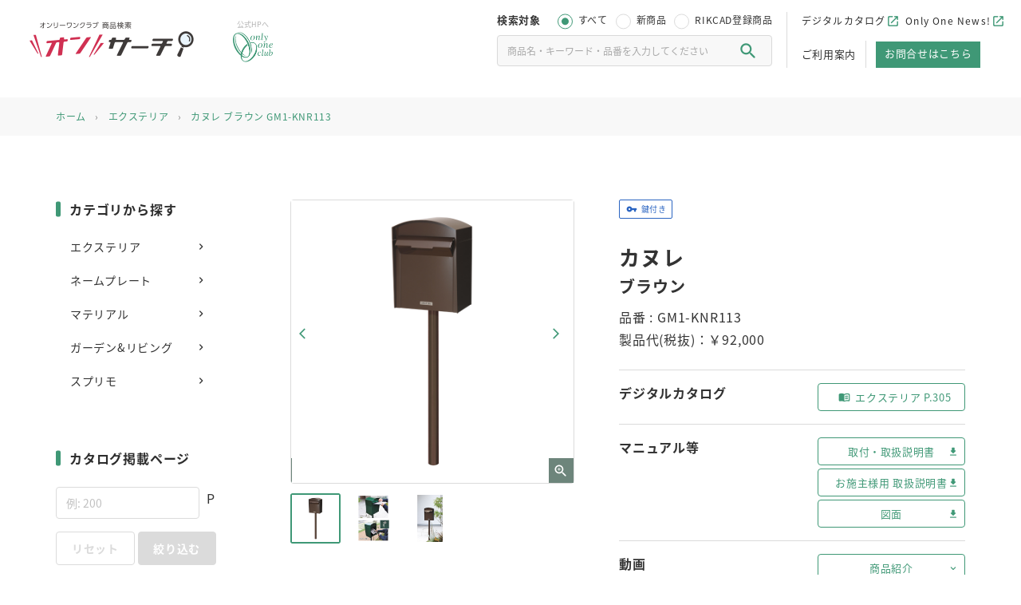

--- FILE ---
content_type: text/html; charset=UTF-8
request_url: https://onsearch.onlyoneclub.jp/products/gm1-knr113/
body_size: 16037
content:
<!doctype html>
<html lang="ja">
	<head>
		<meta charset="UTF-8">
		<meta name="format-detection" content="telephone=no">
		<meta http-equiv="X-UA-Compatible" content="IE=edge"/>
		<meta name="viewport" content="width=device-width, initial-scale=1">
		<link href="https://onsearch.onlyoneclub.jp/wp-content/themes/onlyoneclub-wp/html/dist/assets/images/favicon.ico" rel="icon"/>
		<link href="https://onsearch.onlyoneclub.jp/wp-content/themes/onlyoneclub-wp/html/dist/assets/images/favicon.ico" rel="shortcut icon"/>
		<link href="https://onsearch.onlyoneclub.jp/wp-content/themes/onlyoneclub-wp/html/dist/assets/images/web-clipicon.png" rel="apple-touch-icon"/>
				<meta name='robots' content='index, follow, max-image-preview:large, max-snippet:-1, max-video-preview:-1' />
	<style>img:is([sizes="auto" i], [sizes^="auto," i]) { contain-intrinsic-size: 3000px 1500px }</style>
	
	<!-- This site is optimized with the Yoast SEO plugin v25.3.1 - https://yoast.com/wordpress/plugins/seo/ -->
	<title>ｶﾇﾚ ﾌﾞﾗｳﾝ GM1-KNR113 | オンサーチ | オンリーワンクラブ 商品検索サイト</title>
	<meta name="description" content="オンリーワンクラブは表札やポストなど、エクステリア商品の総合メーカーです。一味違う個性的なデザインや機能性に優れた商品で、気持ちよく暮らせる夢のエクステリア空間づくりをバックアップ。約20,000点のアイテムから、きっとあなたのお気に入りが見つかります。" />
	<link rel="canonical" href="https://onsearch.onlyoneclub.jp/products/gm1-knr113/" />
	<meta property="og:locale" content="ja_JP" />
	<meta property="og:type" content="article" />
	<meta property="og:title" content="ｶﾇﾚ ﾌﾞﾗｳﾝ GM1-KNR113 | オンサーチ | オンリーワンクラブ 商品検索サイト" />
	<meta property="og:description" content="オンリーワンクラブは表札やポストなど、エクステリア商品の総合メーカーです。一味違う個性的なデザインや機能性に優れた商品で、気持ちよく暮らせる夢のエクステリア空間づくりをバックアップ。約20,000点のアイテムから、きっとあなたのお気に入りが見つかります。" />
	<meta property="og:url" content="https://onsearch.onlyoneclub.jp/products/gm1-knr113/" />
	<meta property="og:site_name" content="オンサーチ (公開サイト)" />
	<meta property="og:image" content="https://onsearch.onlyoneclub.jp/wp-content/uploads/2022/12/ogp.png" />
	<meta property="og:image:width" content="1202" />
	<meta property="og:image:height" content="632" />
	<meta property="og:image:type" content="image/png" />
	<meta name="twitter:card" content="summary_large_image" />
	<script type="application/ld+json" class="yoast-schema-graph">{"@context":"https://schema.org","@graph":[{"@type":"WebPage","@id":"https://onsearch.onlyoneclub.jp/products/gm1-knr113/","url":"https://onsearch.onlyoneclub.jp/products/gm1-knr113/","name":"ｶﾇﾚ ﾌﾞﾗｳﾝ GM1-KNR113 | オンサーチ | オンリーワンクラブ 商品検索サイト","isPartOf":{"@id":"https://onsearch.onlyoneclub.jp/#website"},"datePublished":"2025-11-04T04:52:13+00:00","description":"オンリーワンクラブは表札やポストなど、エクステリア商品の総合メーカーです。一味違う個性的なデザインや機能性に優れた商品で、気持ちよく暮らせる夢のエクステリア空間づくりをバックアップ。約20,000点のアイテムから、きっとあなたのお気に入りが見つかります。","breadcrumb":{"@id":"https://onsearch.onlyoneclub.jp/products/gm1-knr113/#breadcrumb"},"inLanguage":"ja","potentialAction":[{"@type":"ReadAction","target":["https://onsearch.onlyoneclub.jp/products/gm1-knr113/"]}]},{"@type":"BreadcrumbList","@id":"https://onsearch.onlyoneclub.jp/products/gm1-knr113/#breadcrumb","itemListElement":[{"@type":"ListItem","position":1,"name":"ホーム","item":"https://onsearch.onlyoneclub.jp/"},{"@type":"ListItem","position":2,"name":"商品","item":"https://onsearch.onlyoneclub.jp/products/"},{"@type":"ListItem","position":3,"name":"エクステリア","item":"https://onsearch.onlyoneclub.jp/products/category/exterior/"},{"@type":"ListItem","position":4,"name":"ポスト","item":"https://onsearch.onlyoneclub.jp/products/category/exterior/post/"},{"@type":"ListItem","position":5,"name":"独立型","item":"https://onsearch.onlyoneclub.jp/products/category/exterior/post/dokuritsu_post/"},{"@type":"ListItem","position":6,"name":"ｶﾇﾚ ﾌﾞﾗｳﾝ GM1-KNR113"}]},{"@type":"WebSite","@id":"https://onsearch.onlyoneclub.jp/#website","url":"https://onsearch.onlyoneclub.jp/","name":"オンサーチ | オンリーワンクラブ 商品検索サイト","description":"オンリーワンクラブは表札やポストなど、エクステリア商品の総合メーカーです。一味違う個性的なデザインや機能性に優れた商品で、気持ちよく暮らせる夢のエクステリア空間づくりをバックアップ。約20,000点のアイテムから、きっとあなたのお気に入りが見つかります。","alternateName":"オンサーチ","potentialAction":[{"@type":"SearchAction","target":{"@type":"EntryPoint","urlTemplate":"https://onsearch.onlyoneclub.jp/?s={search_term_string}"},"query-input":{"@type":"PropertyValueSpecification","valueRequired":true,"valueName":"search_term_string"}}],"inLanguage":"ja"}]}</script>
	<!-- / Yoast SEO plugin. -->


<script type="text/javascript">
/* <![CDATA[ */
window._wpemojiSettings = {"baseUrl":"https:\/\/s.w.org\/images\/core\/emoji\/15.1.0\/72x72\/","ext":".png","svgUrl":"https:\/\/s.w.org\/images\/core\/emoji\/15.1.0\/svg\/","svgExt":".svg","source":{"concatemoji":"https:\/\/onsearch.onlyoneclub.jp\/wp-includes\/js\/wp-emoji-release.min.js?ver=6.8.1"}};
/*! This file is auto-generated */
!function(i,n){var o,s,e;function c(e){try{var t={supportTests:e,timestamp:(new Date).valueOf()};sessionStorage.setItem(o,JSON.stringify(t))}catch(e){}}function p(e,t,n){e.clearRect(0,0,e.canvas.width,e.canvas.height),e.fillText(t,0,0);var t=new Uint32Array(e.getImageData(0,0,e.canvas.width,e.canvas.height).data),r=(e.clearRect(0,0,e.canvas.width,e.canvas.height),e.fillText(n,0,0),new Uint32Array(e.getImageData(0,0,e.canvas.width,e.canvas.height).data));return t.every(function(e,t){return e===r[t]})}function u(e,t,n){switch(t){case"flag":return n(e,"\ud83c\udff3\ufe0f\u200d\u26a7\ufe0f","\ud83c\udff3\ufe0f\u200b\u26a7\ufe0f")?!1:!n(e,"\ud83c\uddfa\ud83c\uddf3","\ud83c\uddfa\u200b\ud83c\uddf3")&&!n(e,"\ud83c\udff4\udb40\udc67\udb40\udc62\udb40\udc65\udb40\udc6e\udb40\udc67\udb40\udc7f","\ud83c\udff4\u200b\udb40\udc67\u200b\udb40\udc62\u200b\udb40\udc65\u200b\udb40\udc6e\u200b\udb40\udc67\u200b\udb40\udc7f");case"emoji":return!n(e,"\ud83d\udc26\u200d\ud83d\udd25","\ud83d\udc26\u200b\ud83d\udd25")}return!1}function f(e,t,n){var r="undefined"!=typeof WorkerGlobalScope&&self instanceof WorkerGlobalScope?new OffscreenCanvas(300,150):i.createElement("canvas"),a=r.getContext("2d",{willReadFrequently:!0}),o=(a.textBaseline="top",a.font="600 32px Arial",{});return e.forEach(function(e){o[e]=t(a,e,n)}),o}function t(e){var t=i.createElement("script");t.src=e,t.defer=!0,i.head.appendChild(t)}"undefined"!=typeof Promise&&(o="wpEmojiSettingsSupports",s=["flag","emoji"],n.supports={everything:!0,everythingExceptFlag:!0},e=new Promise(function(e){i.addEventListener("DOMContentLoaded",e,{once:!0})}),new Promise(function(t){var n=function(){try{var e=JSON.parse(sessionStorage.getItem(o));if("object"==typeof e&&"number"==typeof e.timestamp&&(new Date).valueOf()<e.timestamp+604800&&"object"==typeof e.supportTests)return e.supportTests}catch(e){}return null}();if(!n){if("undefined"!=typeof Worker&&"undefined"!=typeof OffscreenCanvas&&"undefined"!=typeof URL&&URL.createObjectURL&&"undefined"!=typeof Blob)try{var e="postMessage("+f.toString()+"("+[JSON.stringify(s),u.toString(),p.toString()].join(",")+"));",r=new Blob([e],{type:"text/javascript"}),a=new Worker(URL.createObjectURL(r),{name:"wpTestEmojiSupports"});return void(a.onmessage=function(e){c(n=e.data),a.terminate(),t(n)})}catch(e){}c(n=f(s,u,p))}t(n)}).then(function(e){for(var t in e)n.supports[t]=e[t],n.supports.everything=n.supports.everything&&n.supports[t],"flag"!==t&&(n.supports.everythingExceptFlag=n.supports.everythingExceptFlag&&n.supports[t]);n.supports.everythingExceptFlag=n.supports.everythingExceptFlag&&!n.supports.flag,n.DOMReady=!1,n.readyCallback=function(){n.DOMReady=!0}}).then(function(){return e}).then(function(){var e;n.supports.everything||(n.readyCallback(),(e=n.source||{}).concatemoji?t(e.concatemoji):e.wpemoji&&e.twemoji&&(t(e.twemoji),t(e.wpemoji)))}))}((window,document),window._wpemojiSettings);
/* ]]> */
</script>
<style id='wp-emoji-styles-inline-css' type='text/css'>

	img.wp-smiley, img.emoji {
		display: inline !important;
		border: none !important;
		box-shadow: none !important;
		height: 1em !important;
		width: 1em !important;
		margin: 0 0.07em !important;
		vertical-align: -0.1em !important;
		background: none !important;
		padding: 0 !important;
	}
</style>
<style id='classic-theme-styles-inline-css' type='text/css'>
/*! This file is auto-generated */
.wp-block-button__link{color:#fff;background-color:#32373c;border-radius:9999px;box-shadow:none;text-decoration:none;padding:calc(.667em + 2px) calc(1.333em + 2px);font-size:1.125em}.wp-block-file__button{background:#32373c;color:#fff;text-decoration:none}
</style>
<style id='global-styles-inline-css' type='text/css'>
:root{--wp--preset--aspect-ratio--square: 1;--wp--preset--aspect-ratio--4-3: 4/3;--wp--preset--aspect-ratio--3-4: 3/4;--wp--preset--aspect-ratio--3-2: 3/2;--wp--preset--aspect-ratio--2-3: 2/3;--wp--preset--aspect-ratio--16-9: 16/9;--wp--preset--aspect-ratio--9-16: 9/16;--wp--preset--color--black: #000000;--wp--preset--color--cyan-bluish-gray: #abb8c3;--wp--preset--color--white: #ffffff;--wp--preset--color--pale-pink: #f78da7;--wp--preset--color--vivid-red: #cf2e2e;--wp--preset--color--luminous-vivid-orange: #ff6900;--wp--preset--color--luminous-vivid-amber: #fcb900;--wp--preset--color--light-green-cyan: #7bdcb5;--wp--preset--color--vivid-green-cyan: #00d084;--wp--preset--color--pale-cyan-blue: #8ed1fc;--wp--preset--color--vivid-cyan-blue: #0693e3;--wp--preset--color--vivid-purple: #9b51e0;--wp--preset--gradient--vivid-cyan-blue-to-vivid-purple: linear-gradient(135deg,rgba(6,147,227,1) 0%,rgb(155,81,224) 100%);--wp--preset--gradient--light-green-cyan-to-vivid-green-cyan: linear-gradient(135deg,rgb(122,220,180) 0%,rgb(0,208,130) 100%);--wp--preset--gradient--luminous-vivid-amber-to-luminous-vivid-orange: linear-gradient(135deg,rgba(252,185,0,1) 0%,rgba(255,105,0,1) 100%);--wp--preset--gradient--luminous-vivid-orange-to-vivid-red: linear-gradient(135deg,rgba(255,105,0,1) 0%,rgb(207,46,46) 100%);--wp--preset--gradient--very-light-gray-to-cyan-bluish-gray: linear-gradient(135deg,rgb(238,238,238) 0%,rgb(169,184,195) 100%);--wp--preset--gradient--cool-to-warm-spectrum: linear-gradient(135deg,rgb(74,234,220) 0%,rgb(151,120,209) 20%,rgb(207,42,186) 40%,rgb(238,44,130) 60%,rgb(251,105,98) 80%,rgb(254,248,76) 100%);--wp--preset--gradient--blush-light-purple: linear-gradient(135deg,rgb(255,206,236) 0%,rgb(152,150,240) 100%);--wp--preset--gradient--blush-bordeaux: linear-gradient(135deg,rgb(254,205,165) 0%,rgb(254,45,45) 50%,rgb(107,0,62) 100%);--wp--preset--gradient--luminous-dusk: linear-gradient(135deg,rgb(255,203,112) 0%,rgb(199,81,192) 50%,rgb(65,88,208) 100%);--wp--preset--gradient--pale-ocean: linear-gradient(135deg,rgb(255,245,203) 0%,rgb(182,227,212) 50%,rgb(51,167,181) 100%);--wp--preset--gradient--electric-grass: linear-gradient(135deg,rgb(202,248,128) 0%,rgb(113,206,126) 100%);--wp--preset--gradient--midnight: linear-gradient(135deg,rgb(2,3,129) 0%,rgb(40,116,252) 100%);--wp--preset--font-size--small: 13px;--wp--preset--font-size--medium: 20px;--wp--preset--font-size--large: 36px;--wp--preset--font-size--x-large: 42px;--wp--preset--spacing--20: 0.44rem;--wp--preset--spacing--30: 0.67rem;--wp--preset--spacing--40: 1rem;--wp--preset--spacing--50: 1.5rem;--wp--preset--spacing--60: 2.25rem;--wp--preset--spacing--70: 3.38rem;--wp--preset--spacing--80: 5.06rem;--wp--preset--shadow--natural: 6px 6px 9px rgba(0, 0, 0, 0.2);--wp--preset--shadow--deep: 12px 12px 50px rgba(0, 0, 0, 0.4);--wp--preset--shadow--sharp: 6px 6px 0px rgba(0, 0, 0, 0.2);--wp--preset--shadow--outlined: 6px 6px 0px -3px rgba(255, 255, 255, 1), 6px 6px rgba(0, 0, 0, 1);--wp--preset--shadow--crisp: 6px 6px 0px rgba(0, 0, 0, 1);}:where(.is-layout-flex){gap: 0.5em;}:where(.is-layout-grid){gap: 0.5em;}body .is-layout-flex{display: flex;}.is-layout-flex{flex-wrap: wrap;align-items: center;}.is-layout-flex > :is(*, div){margin: 0;}body .is-layout-grid{display: grid;}.is-layout-grid > :is(*, div){margin: 0;}:where(.wp-block-columns.is-layout-flex){gap: 2em;}:where(.wp-block-columns.is-layout-grid){gap: 2em;}:where(.wp-block-post-template.is-layout-flex){gap: 1.25em;}:where(.wp-block-post-template.is-layout-grid){gap: 1.25em;}.has-black-color{color: var(--wp--preset--color--black) !important;}.has-cyan-bluish-gray-color{color: var(--wp--preset--color--cyan-bluish-gray) !important;}.has-white-color{color: var(--wp--preset--color--white) !important;}.has-pale-pink-color{color: var(--wp--preset--color--pale-pink) !important;}.has-vivid-red-color{color: var(--wp--preset--color--vivid-red) !important;}.has-luminous-vivid-orange-color{color: var(--wp--preset--color--luminous-vivid-orange) !important;}.has-luminous-vivid-amber-color{color: var(--wp--preset--color--luminous-vivid-amber) !important;}.has-light-green-cyan-color{color: var(--wp--preset--color--light-green-cyan) !important;}.has-vivid-green-cyan-color{color: var(--wp--preset--color--vivid-green-cyan) !important;}.has-pale-cyan-blue-color{color: var(--wp--preset--color--pale-cyan-blue) !important;}.has-vivid-cyan-blue-color{color: var(--wp--preset--color--vivid-cyan-blue) !important;}.has-vivid-purple-color{color: var(--wp--preset--color--vivid-purple) !important;}.has-black-background-color{background-color: var(--wp--preset--color--black) !important;}.has-cyan-bluish-gray-background-color{background-color: var(--wp--preset--color--cyan-bluish-gray) !important;}.has-white-background-color{background-color: var(--wp--preset--color--white) !important;}.has-pale-pink-background-color{background-color: var(--wp--preset--color--pale-pink) !important;}.has-vivid-red-background-color{background-color: var(--wp--preset--color--vivid-red) !important;}.has-luminous-vivid-orange-background-color{background-color: var(--wp--preset--color--luminous-vivid-orange) !important;}.has-luminous-vivid-amber-background-color{background-color: var(--wp--preset--color--luminous-vivid-amber) !important;}.has-light-green-cyan-background-color{background-color: var(--wp--preset--color--light-green-cyan) !important;}.has-vivid-green-cyan-background-color{background-color: var(--wp--preset--color--vivid-green-cyan) !important;}.has-pale-cyan-blue-background-color{background-color: var(--wp--preset--color--pale-cyan-blue) !important;}.has-vivid-cyan-blue-background-color{background-color: var(--wp--preset--color--vivid-cyan-blue) !important;}.has-vivid-purple-background-color{background-color: var(--wp--preset--color--vivid-purple) !important;}.has-black-border-color{border-color: var(--wp--preset--color--black) !important;}.has-cyan-bluish-gray-border-color{border-color: var(--wp--preset--color--cyan-bluish-gray) !important;}.has-white-border-color{border-color: var(--wp--preset--color--white) !important;}.has-pale-pink-border-color{border-color: var(--wp--preset--color--pale-pink) !important;}.has-vivid-red-border-color{border-color: var(--wp--preset--color--vivid-red) !important;}.has-luminous-vivid-orange-border-color{border-color: var(--wp--preset--color--luminous-vivid-orange) !important;}.has-luminous-vivid-amber-border-color{border-color: var(--wp--preset--color--luminous-vivid-amber) !important;}.has-light-green-cyan-border-color{border-color: var(--wp--preset--color--light-green-cyan) !important;}.has-vivid-green-cyan-border-color{border-color: var(--wp--preset--color--vivid-green-cyan) !important;}.has-pale-cyan-blue-border-color{border-color: var(--wp--preset--color--pale-cyan-blue) !important;}.has-vivid-cyan-blue-border-color{border-color: var(--wp--preset--color--vivid-cyan-blue) !important;}.has-vivid-purple-border-color{border-color: var(--wp--preset--color--vivid-purple) !important;}.has-vivid-cyan-blue-to-vivid-purple-gradient-background{background: var(--wp--preset--gradient--vivid-cyan-blue-to-vivid-purple) !important;}.has-light-green-cyan-to-vivid-green-cyan-gradient-background{background: var(--wp--preset--gradient--light-green-cyan-to-vivid-green-cyan) !important;}.has-luminous-vivid-amber-to-luminous-vivid-orange-gradient-background{background: var(--wp--preset--gradient--luminous-vivid-amber-to-luminous-vivid-orange) !important;}.has-luminous-vivid-orange-to-vivid-red-gradient-background{background: var(--wp--preset--gradient--luminous-vivid-orange-to-vivid-red) !important;}.has-very-light-gray-to-cyan-bluish-gray-gradient-background{background: var(--wp--preset--gradient--very-light-gray-to-cyan-bluish-gray) !important;}.has-cool-to-warm-spectrum-gradient-background{background: var(--wp--preset--gradient--cool-to-warm-spectrum) !important;}.has-blush-light-purple-gradient-background{background: var(--wp--preset--gradient--blush-light-purple) !important;}.has-blush-bordeaux-gradient-background{background: var(--wp--preset--gradient--blush-bordeaux) !important;}.has-luminous-dusk-gradient-background{background: var(--wp--preset--gradient--luminous-dusk) !important;}.has-pale-ocean-gradient-background{background: var(--wp--preset--gradient--pale-ocean) !important;}.has-electric-grass-gradient-background{background: var(--wp--preset--gradient--electric-grass) !important;}.has-midnight-gradient-background{background: var(--wp--preset--gradient--midnight) !important;}.has-small-font-size{font-size: var(--wp--preset--font-size--small) !important;}.has-medium-font-size{font-size: var(--wp--preset--font-size--medium) !important;}.has-large-font-size{font-size: var(--wp--preset--font-size--large) !important;}.has-x-large-font-size{font-size: var(--wp--preset--font-size--x-large) !important;}
:where(.wp-block-post-template.is-layout-flex){gap: 1.25em;}:where(.wp-block-post-template.is-layout-grid){gap: 1.25em;}
:where(.wp-block-columns.is-layout-flex){gap: 2em;}:where(.wp-block-columns.is-layout-grid){gap: 2em;}
:root :where(.wp-block-pullquote){font-size: 1.5em;line-height: 1.6;}
</style>
<link rel='stylesheet' id='wordpress-popular-posts-css-css' href='https://onsearch.onlyoneclub.jp/wp-content/plugins/wordpress-popular-posts/assets/css/wpp.css?ver=6.4.2' type='text/css' media='all' />
<link rel='stylesheet' id='growp_app-css' href='https://onsearch.onlyoneclub.jp/wp-content/themes/onlyoneclub-wp/html/dist/assets/css/app.css?ver=1.0.6' type='text/css' media='all' />
<link rel='stylesheet' id='growp_main-css' href='https://onsearch.onlyoneclub.jp/wp-content/themes/onlyoneclub-wp/html/dist/assets/css/style.css?ver=1.0.6' type='text/css' media='all' />
<link rel='stylesheet' id='growp_overwrite-css' href='https://onsearch.onlyoneclub.jp/wp-content/themes/onlyoneclub-wp/overwrite.css?ver=1.0.6' type='text/css' media='all' />
<script type="application/json" id="wpp-json">

{"sampling_active":1,"sampling_rate":100,"ajax_url":"https:\/\/onsearch.onlyoneclub.jp\/wp-json\/wordpress-popular-posts\/v1\/popular-posts","api_url":"https:\/\/onsearch.onlyoneclub.jp\/wp-json\/wordpress-popular-posts","ID":81933,"token":"c185d66bd6","lang":0,"debug":0}

</script>
<script type="text/javascript" src="https://onsearch.onlyoneclub.jp/wp-content/plugins/wordpress-popular-posts/assets/js/wpp.min.js?ver=6.4.2" id="wpp-js-js"></script>
<script type="text/javascript" src="https://onsearch.onlyoneclub.jp/wp-includes/js/jquery/jquery.min.js?ver=3.7.1" id="jquery-core-js"></script>
<script type="text/javascript" src="https://onsearch.onlyoneclub.jp/wp-includes/js/jquery/jquery-migrate.min.js?ver=3.4.1" id="jquery-migrate-js"></script>
<link rel="https://api.w.org/" href="https://onsearch.onlyoneclub.jp/wp-json/" /><link rel="alternate" title="JSON" type="application/json" href="https://onsearch.onlyoneclub.jp/wp-json/wp/v2/products/81933" /><link rel="alternate" title="oEmbed (JSON)" type="application/json+oembed" href="https://onsearch.onlyoneclub.jp/wp-json/oembed/1.0/embed?url=https%3A%2F%2Fonsearch.onlyoneclub.jp%2Fproducts%2Fgm1-knr113%2F" />
<link rel="alternate" title="oEmbed (XML)" type="text/xml+oembed" href="https://onsearch.onlyoneclub.jp/wp-json/oembed/1.0/embed?url=https%3A%2F%2Fonsearch.onlyoneclub.jp%2Fproducts%2Fgm1-knr113%2F&#038;format=xml" />
            <style id="wpp-loading-animation-styles">@-webkit-keyframes bgslide{from{background-position-x:0}to{background-position-x:-200%}}@keyframes bgslide{from{background-position-x:0}to{background-position-x:-200%}}.wpp-widget-placeholder,.wpp-widget-block-placeholder,.wpp-shortcode-placeholder{margin:0 auto;width:60px;height:3px;background:#dd3737;background:linear-gradient(90deg,#dd3737 0%,#571313 10%,#dd3737 100%);background-size:200% auto;border-radius:3px;-webkit-animation:bgslide 1s infinite linear;animation:bgslide 1s infinite linear}</style>
            		<!-- Google Tag Manager -->
		<script>(function (w, d, s, l, i) {
				w[l] = w[l] || [];
				w[l].push({
					'gtm.start':
						new Date().getTime(), event: 'gtm.js'
				});
				var f = d.getElementsByTagName(s)[0],
					j = d.createElement(s), dl = l != 'dataLayer' ? '&l=' + l : '';
				j.async = true;
				j.src =
					'https://www.googletagmanager.com/gtm.js?id=' + i + dl;
				f.parentNode.insertBefore(j, f);
			})(window, document, 'script', 'dataLayer', 'GTM-KM6F2N8');</script>
		<!-- End Google Tag Manager -->
	</head>

<body class="wp-singular products-template-default single single-products postid-81933 wp-theme-onlyoneclub-wp gm1-knr113 site-1 not-login">
	<!-- Google Tag Manager (noscript) -->
	<noscript>
		<iframe src="https://www.googletagmanager.com/ns.html?id=GTM-KM6F2N8"
				height="0" width="0" style="display:none;visibility:hidden"></iframe>
	</noscript>
	<!-- End Google Tag Manager (noscript) -->
<button class="c-slidebar-button js-slidebar-button" type="button"><span class="c-slidebar-button__inner"><span class="c-slidebar-button__line"><span></span><span></span><span></span></span><span class="c-slidebar-button__text is-open">MENU</span><span class="c-slidebar-button__text is-close">CLOSE</span></span></button>
<div class="c-slidebar-menu js-slidebar-menu is-top-to-bottom">
	<ul class="c-slidebar-menu__list">
		<li><a class="is-external" href="https://www.onlyoneclub.jp/" target="_blank">オンリーワンクラブ公式サイト</a>
		</li>
		<li><a class="is-external" href="https://www.onlyoneclub.jp/feature/onlyonenews/p27194/" target="_blank">Only One News!</a></li>
		<li><a href="/guide/">ご利用案内</a>
		</li>
                 <li><a href="/members/blog/product_info/">商品情報/変更・廃番等</a>
                    </li>
		<li><a class="is-external" href="https://www.onlyoneclub.jp/catalog/#webcataloglist" target="_blank">デジタルカタログ</a></li>
	</ul>
</div>
<div class="l-header__search__slide">
	<div class="l-header__search__container is-slide">
        
<form action="https://onsearch.onlyoneclub.jp/products/" method="GET">
	        <div class="l-header__search__radios">
            <div class="l-header__search__title">検索対象</div>
            <div class="l-header__search__radio-wrap">
				<label><input type="radio" name="type[]" value="all" checked="checked" /><span>すべて</span></label><label><input type="radio" name="type[]" value="new"  /><span>新商品</span></label><label><input type="radio" name="type[]" value="rikcad"  /><span>RIKCAD登録商品</span></label>            </div>
        </div>
		        <div class="l-header__search__input">
			<input type="text" name="search_keyword[]" value="" placeholder="商品名・キーワード・品番を入力してください" /><span></span>            <button class="l-header__search__submit" type="submit"></button>
        </div>
	</form>


<div class="l-header__search__detail-contents">
    <div class="c-side-list  is-slide">
		            <div class="c-side-list__heading">カテゴリから探す</div>
            <div class="c-side-list__categories">
				                    <a class="c-side-list__category" href="https://onsearch.onlyoneclub.jp/products/category/exterior/#results">エクステリア</a>
				                    <a class="c-side-list__category" href="https://onsearch.onlyoneclub.jp/products/category/nameplate/#results">ネームプレート</a>
				                    <a class="c-side-list__category" href="https://onsearch.onlyoneclub.jp/products/category/material/#results">マテリアル</a>
				                    <a class="c-side-list__category" href="https://onsearch.onlyoneclub.jp/products/category/garden-living/#results">ガーデン&amp;リビング</a>
				                    <a class="c-side-list__category" href="https://onsearch.onlyoneclub.jp/products/category/supremo/#results">スプリモ</a>
				            </div>
		
        <form class="c-side-form" action="https://onsearch.onlyoneclub.jp/products/" method="GET">
                            <div class="c-side-form__section is-page js-form-section">
                    <div class="c-side-list__heading is-mb">カタログ掲載ページ</div>
                    <div class="c-side-form__input-text is-full is-mb-lg">
                        <input type="text" name="search_page[]" value="" placeholder="例: 200" /><span>P</span>                    </div>
                    <div class="c-side-form__buttons is-mb">
                        <div class="c-side-form__button is-reset">リセット</div>
                        <button class="c-side-form__button" disabled="disabled" type="submit">絞り込む</button>
                    </div>
                </div>
            			                <div class="c-side-form__section is-archive-always">
                    <div class="c-side-list__heading">商品種別</div>
					                        <div class="c-side-form__radios">
							<label><input type="radio" name="type[]" value="all" checked="checked" /><span>すべて</span></label><label><input type="radio" name="type[]" value="new"  /><span>新商品</span></label><label><input type="radio" name="type[]" value="rikcad"  /><span>RIKCAD登録商品</span></label>                        </div>
										                    <div class="c-side-form__buttons is-mb">
                        <div class="c-side-form__button is-reset is-active">リセット</div>
                        <button class="c-side-form__button is-active" type="submit">絞り込む</button>
                    </div>
                </div>
			
                            <div class="c-side-form__section  js-form-section">
                    <div class="c-side-list__heading is-mb">商品名/キーワード/品番</div>
                    <div class="c-side-form__input-text is-full is-mb-lg">
						<input type="text" name="search_keyword[]" value="" placeholder="入力してください" /><span></span>                    </div>
                    <div class="c-side-form__buttons is-mb">
                        <div class="c-side-form__button is-reset">リセット</div>
                        <button class="c-side-form__button" disabled type="submit">絞り込む</button>
                    </div>
                </div>
			
			                <div class="c-side-form__section">
                    <div class="c-side-list__heading">さらに絞り込む</div>
                    <div class="c-side-form__checkbox-wrap" style="margin-bottom: 10px;">
                        <div class="c-side-form__checkbox is-vertical is-color" style="max-height: 250px">
							<div class="c-side-form__subitem"><div class="c-side-form__subheading">スタイル</div><div class="c-side-form__checkbox is-vertical"><label><input type='checkbox' name='s_products_style[]' value='300' ><span>ナチュラル・カジュアル</span></label></div><div class="c-side-form__checkbox is-vertical"><label><input type='checkbox' name='s_products_style[]' value='299' ><span>シンプルモダン</span></label></div><div class="c-side-form__checkbox is-vertical"><label><input type='checkbox' name='s_products_style[]' value='298' ><span>ジャパニーズモダン</span></label></div><div class="c-side-form__checkbox is-vertical"><label><input type='checkbox' name='s_products_style[]' value='297' ><span>ラスティックモダン</span></label></div><div class="c-side-form__checkbox is-vertical"><label><input type='checkbox' name='s_products_style[]' value='296' ><span>アーバン・モダン</span></label></div><div class="c-side-form__checkbox is-vertical"><label><input type='checkbox' name='s_products_style[]' value='295' ><span>ヨーロピアン</span></label></div><div class="c-side-form__checkbox is-vertical"><label><input type='checkbox' name='s_products_style[]' value='294' ><span>シャビーシック</span></label></div><div class="c-side-form__checkbox is-vertical"><label><input type='checkbox' name='s_products_style[]' value='293' ><span>アンティーク</span></label></div><div class="c-side-form__checkbox is-vertical"><label><input type='checkbox' name='s_products_style[]' value='292' ><span>カリフォルニア</span></label></div><div class="c-side-form__checkbox is-vertical"><label><input type='checkbox' name='s_products_style[]' value='291' ><span>ウェアハウス</span></label></div><div class="c-side-form__checkbox is-vertical"><label><input type='checkbox' name='s_products_style[]' value='290' ><span>リゾート</span></label></div></div><div class="c-side-form__subitem"><div class="c-side-form__subheading">ポストの鍵形状</div><div class="c-side-form__checkbox is-vertical"><label><input type='checkbox' name='s_products_post_key_shape[]' value='1498' ><span>鍵無し （オプションで取付可）</span></label></div><div class="c-side-form__checkbox is-vertical"><label><input type='checkbox' name='s_products_post_key_shape[]' value='278' ><span>ダイヤル錠</span></label></div><div class="c-side-form__checkbox is-vertical"><label><input type='checkbox' name='s_products_post_key_shape[]' value='279' ><span>シリンダー錠</span></label></div><div class="c-side-form__checkbox is-vertical"><label><input type='checkbox' name='s_products_post_key_shape[]' value='280' ><span>T型カムロック錠</span></label></div><div class="c-side-form__checkbox is-vertical"><label><input type='checkbox' name='s_products_post_key_shape[]' value='1485' ><span>ダイヤル錠に変更可</span></label></div><div class="c-side-form__checkbox is-vertical"><label><input type='checkbox' name='s_products_post_key_shape[]' value='1491' ><span>その他</span></label></div><div class="c-side-form__checkbox is-vertical"><label><input type='checkbox' name='s_products_post_key_shape[]' value='282' ><span>鍵無し</span></label></div></div><div class="c-side-form__subitem"><div class="c-side-form__subheading">ポストの投函</div><div class="c-side-form__checkbox is-vertical"><label><input type='checkbox' name='s_products_post_posting[]' value='284' ><span>前入れ</span></label></div><div class="c-side-form__checkbox is-vertical"><label><input type='checkbox' name='s_products_post_posting[]' value='283' ><span>上入れ</span></label></div><div class="c-side-form__checkbox is-vertical"><label><input type='checkbox' name='s_products_post_posting[]' value='1469' ><span>横入れ</span></label></div></div><div class="c-side-form__subitem"><div class="c-side-form__subheading">ポストの取出口</div><div class="c-side-form__checkbox is-vertical"><label><input type='checkbox' name='s_products_post_ejection_mouth[]' value='288' ><span>前出し</span></label></div><div class="c-side-form__checkbox is-vertical"><label><input type='checkbox' name='s_products_post_ejection_mouth[]' value='287' ><span>後出し</span></label></div><div class="c-side-form__checkbox is-vertical"><label><input type='checkbox' name='s_products_post_ejection_mouth[]' value='286' ><span>横出し</span></label></div><div class="c-side-form__checkbox is-vertical"><label><input type='checkbox' name='s_products_post_ejection_mouth[]' value='285' ><span>上出し</span></label></div></div><div class="c-side-form__subitem"><div class="c-side-form__subheading">ポストサイズ</div><div class="c-side-form__checkbox is-vertical"><label><input type='checkbox' name='s_products_post_size[]' value='289' ><span>大型配達物対応</span></label></div></div>                        </div>
                    </div>
                    <div class="c-side-form__buttons is-mb">
                        <div class="c-side-form__button is-reset">リセット</div>
                        <button class="c-side-form__button" type="submit">絞り込む</button>
                    </div>
                </div>
			


			                <div class="c-side-form__section">
                    <div class="c-side-list__heading is-mb">カラー</div>
                    <div class="c-side-form__checkbox is-vertical is-slider">
								<label class="is-color">
			<input type="checkbox" name="s_products_colors[]" value="334"  /><span>
				白・ベージュ系			</span>
			<span class="is-color-sample" style="background-color: #f0ede1"></span>
		</label>
			<label class="is-color">
			<input type="checkbox" name="s_products_colors[]" value="333"  /><span>
				銀系			</span>
			<span class="is-color-sample" style="background-color: #d0d0d0"></span>
		</label>
			<label class="is-color">
			<input type="checkbox" name="s_products_colors[]" value="332"  /><span>
				金系			</span>
			<span class="is-color-sample" style="background-color: #ebdda1"></span>
		</label>
			<label class="is-color">
			<input type="checkbox" name="s_products_colors[]" value="331"  /><span>
				黒系			</span>
			<span class="is-color-sample" style="background-color: #2d2d2d"></span>
		</label>
			<label class="is-color">
			<input type="checkbox" name="s_products_colors[]" value="330"  /><span>
				グレー系			</span>
			<span class="is-color-sample" style="background-color: #939393"></span>
		</label>
			<label class="is-color">
			<input type="checkbox" name="s_products_colors[]" value="329"  /><span>
				茶系			</span>
			<span class="is-color-sample" style="background-color: #938365"></span>
		</label>
			<label class="is-color">
			<input type="checkbox" name="s_products_colors[]" value="328"  /><span>
				赤系			</span>
			<span class="is-color-sample" style="background-color: #bf8080"></span>
		</label>
			<label class="is-color">
			<input type="checkbox" name="s_products_colors[]" value="327"  /><span>
				青・緑系			</span>
			<span class="is-color-sample" style="background-color: #8eaecc"></span>
		</label>
			<label class="is-color">
			<input type="checkbox" name="s_products_colors[]" value="1484"  /><span>
				紫系			</span>
			<span class="is-color-sample" style="background-color: #8773a3"></span>
		</label>
			<label class="is-color">
			<input type="checkbox" name="s_products_colors[]" value="326"  /><span>
				黄・オレンジ系			</span>
			<span class="is-color-sample" style="background-color: #e8d28d"></span>
		</label>
			<label class="is-color">
			<input type="checkbox" name="s_products_colors[]" value="1521"  /><span>
				ブロンズ系			</span>
			<span class="is-color-sample" style="background-color: #bc6609"></span>
		</label>
			<label class="is-color">
			<input type="checkbox" name="s_products_colors[]" value="1479"  /><span>
				木目系			</span>
			<span class="is-color-sample" style="background-color: products_colors_1479"></span>
		</label>
			<label class="is-color">
			<input type="checkbox" name="s_products_colors[]" value="1468"  /><span>
				クリア			</span>
			<span class="is-color-sample" style="background-color: products_colors_1468"></span>
		</label>
			<label class="is-color">
			<input type="checkbox" name="s_products_colors[]" value="1507"  /><span>
				オーダー（要相談）			</span>
			<span class="is-color-sample" style="background-color: products_colors_1507"></span>
		</label>
	                    </div>
                    <div class="c-side-form__buttons">
                        <div class="c-side-form__button is-reset is-active">リセット</div>
                        <button class="c-side-form__button is-active" type='submit'>絞り込む</button>
                    </div>
                </div>
			
                            <div class="c-side-form__section js-form-section">
                    <div class="c-side-list__heading is-mb">価格帯</div>
					<div class="c-side-form__input-text"><input type="text" name="start_price[]" value="" placeholder="000" /><span>円〜</span></div><div class="c-side-form__input-text is-mb-lg"><input type="text" name="end_price[]" value="" placeholder="000" /><span>円</span></div>                    <div class="c-side-form__buttons is-mb">
                        <div class="c-side-form__button is-reset">リセット</div>
                        <button class="c-side-form__button" disabled type="submit">絞り込む</button>
                    </div>
                </div>
			        </form>
    </div>
</div>

		<div class="l-header__search__detail-container">
			<div class="l-header__search__detail js-search-detail"></div>
		</div>
	</div>
</div>
    <header class="l-header is-fixed">
        <div class="l-header__content">
            <div class="l-header__logo__container">
                <div class="l-header__logo">
                <a href="/"><img src="https://onsearch.onlyoneclub.jp/wp-content/themes/onlyoneclub-wp/html/dist/assets/images/logo.png" alt="商品検索サイト"/></a>
                </div>
                <div class="l-header__logo-sub"><a href="https://www.onlyoneclub.jp/" target="_blank"><span>公式HPへ</span><img src="https://onsearch.onlyoneclub.jp/wp-content/themes/onlyoneclub-wp/html/dist/assets/images/logo-sub.png" alt="オンリーワンクラブ"/ ></a>
                </div>
            </div>
            <div class="l-header__right">
                <div class="l-header__search__button js-slide-search-button"></div>
                <div class="l-header__search__container">
                    <form action="https://onsearch.onlyoneclub.jp/products/" method="GET">
    <div class="l-header__search__object">
        <div class="l-header__search__radios">
			                <div class="l-header__search__title">検索対象</div>
                <div class="l-header__search__radio-wrap">
					<label><input type="radio" name="type[]" value="all" checked="checked" /><span>すべて</span></label><label><input type="radio" name="type[]" value="new"  /><span>新商品</span></label><label><input type="radio" name="type[]" value="rikcad"  /><span>RIKCAD登録商品</span></label>                </div>
			        </div>
		            <div class="l-header__search__input">
                <input type="text" name="search_keyword[]" value="" placeholder="商品名・キーワード・品番を入力してください" /><span></span>                <button class="l-header__search__submit" type="submit"></button>
            </div>
		    </div>
	<input type='hidden' name='s_products_category' value='' /></form>

                </div>
                <nav class="l-header__nav">
                    <div class="l-header__nav__external"><a class="is-external" href="https://www.onlyoneclub.jp/catalog/#webcataloglist" target="_blank">デジタルカタログ</a><!--a class="is-external" href="https://www.onlyoneclub.jp/" target="_blank">オンリーワンクラブ公式サイト</a--><a class="is-external" href="https://www.onlyoneclub.jp/feature/onlyonenews/p27194/" target="_blank">Only One News!</a></div>
                    <ul class="l-header__nav__links">
                        <li><a href="/guide/">ご利用案内</a>
                        </li>
                        <li><a href="https://www.onlyoneclub.jp/members/">お問合せはこちら</a></li>
                    </ul>
                </nav>
            </div>
        </div>
    </header>

	<div class="c-breadcrumb"><div class="l-container"><div class="c-breadcrumb__inner">
	<span aria-label="Breadcrumb" class="c-breadcrumb"><span><span class="breadcrumb__item"> <a href="https://onsearch.onlyoneclub.jp">ホーム </a></span><span><span class="is-arrow">›</span></span><span class="breadcrumb__item"> <a href="https://onsearch.onlyoneclub.jp/products/category/exterior/">エクステリア </a></span><span><span class="is-arrow">›</span></span><span class="breadcrumb__item"> <a href="https://onsearch.onlyoneclub.jp/products/gm1-knr113/">カヌレ ブラウン GM1-KNR113 </a></span></span></span>	</div></div></div>
	    <main class="l-main is-two-column">
        <div class="l-container is-two-columns">
            <div class="l-wrapper">
                <main class="l-main">
					<link rel="stylesheet" href="https://cdnjs.cloudflare.com/ajax/libs/photoswipe/5.3.8/photoswipe.min.css" integrity="sha512-LFWtdAXHQuwUGH9cImO9blA3a3GfQNkpF2uRlhaOpSbDevNyK1rmAjs13mtpjvWyi+flP7zYWboqY+8Mkd42xA==" crossorigin="anonymous" referrerpolicy="no-referrer"/>
<script src="https://cdnjs.cloudflare.com/ajax/libs/photoswipe/5.3.8/umd/photoswipe.umd.min.js" integrity="sha512-+tUT9wnYDQUqxcn+R5SbDA1l4p4yuQreKkKwUExTsP5S/mYd3iOsnChtGkyWhehGq7I5mFudkDJ23UuEMz+N4g==" crossorigin="anonymous" referrerpolicy="no-referrer"></script>
<script src="https://cdnjs.cloudflare.com/ajax/libs/photoswipe/5.3.8/umd/photoswipe-lightbox.umd.min.js" integrity="sha512-Wdldq2+LImF64hzmskZ6OuwAwZo98lKyRENT8CBlUCTwpxjRZOgJEHaISL26WhG7RX1n1z/TrDfHNTzqIGNgtA==" crossorigin="anonymous" referrerpolicy="no-referrer"></script>
<link rel="stylesheet" href="https://cdnjs.cloudflare.com/ajax/libs/photoswipe-dynamic-caption-plugin/1.2.7/photoswipe-dynamic-caption-plugin.css" integrity="sha512-cnogEq1O3ysD28UxFJxFOWrMaCiiwN6obx4GVdRFmlxrY/WHpzFjf5stN6NeOvPaDUWeGvGzSEFVR/rp5PXj2w==" crossorigin="anonymous" referrerpolicy="no-referrer"/>
<script>

</script>

<script type="text/javascript" src="https://cdnjs.cloudflare.com/ajax/libs/slick-carousel/1.8.1/slick.min.js"></script>

<section class="l-section">
	<div class="l-container">
		<div class="c-product-detail">

						<div class="c-product-detail__main-content">
				<div class="c-product-detail__images">
					
					<div class="c-product-detail__main-image">
						<div class="c-product-detail__main-image-slider">
																	<a href="https://cdn.onlyoneclub.link/files/t010000587008.jpg?ver=20260202_1326945087" data-pswp-width="800" data-pswp-height="auto">
											<div class="c-product-detail__main-image-slider__image" style="background-image: url(https://cdn.onlyoneclub.link/files/t010000587008.jpg?ver=20260202_1326945087)">
												<img src="https://cdn.onlyoneclub.link/files/t010000587008.jpg?ver=20260202_1326945087" alt="" style="display: none"/>
																							</div>
										</a>
																			<a href="https://cdn.onlyoneclub.link/files/t010000587003.jpg?ver=20260202_1326945087" data-pswp-width="800" data-pswp-height="auto">
											<div class="c-product-detail__main-image-slider__image" style="background-image: url(https://cdn.onlyoneclub.link/files/t010000587003.jpg?ver=20260202_1326945087)">
												<img src="https://cdn.onlyoneclub.link/files/t010000587003.jpg?ver=20260202_1326945087" alt="" style="display: none"/>
																							</div>
										</a>
																			<a href="https://cdn.onlyoneclub.link/files/t010000587009.jpg?ver=20260202_1326945087" data-pswp-width="800" data-pswp-height="auto">
											<div class="c-product-detail__main-image-slider__image" style="background-image: url(https://cdn.onlyoneclub.link/files/t010000587009.jpg?ver=20260202_1326945087)">
												<img src="https://cdn.onlyoneclub.link/files/t010000587009.jpg?ver=20260202_1326945087" alt="" style="display: none"/>
																							</div>
										</a>
															</div>
					</div>

											<div class="c-product-detail__thumbnails">
																	<div class="c-product-detail__thumbnail">
											<div class="c-product-detail__thumbnail-bg js-thumb-img" style="background-image: url('https://cdn.onlyoneclub.link/files/t010000587008.jpg?ver=20260202_1326945087')"></div>
										</div>
																			<div class="c-product-detail__thumbnail">
											<div class="c-product-detail__thumbnail-bg js-thumb-img" style="background-image: url('https://cdn.onlyoneclub.link/files/t010000587003.jpg?ver=20260202_1326945087')"></div>
										</div>
																			<div class="c-product-detail__thumbnail">
											<div class="c-product-detail__thumbnail-bg js-thumb-img" style="background-image: url('https://cdn.onlyoneclub.link/files/t010000587009.jpg?ver=20260202_1326945087')"></div>
										</div>
															</div>
									</div>

				<div class="c-product-detail__content">
										<div class="c-product-detail__labels">
												<div class="c-product-label__label is-lock" data-label="鍵付き">鍵付き</div>
										</div>


					<h1 class="c-product-detail__title">カヌレ</h1>
					<div class="c-product-detail__specific">ブラウン</div>
											<div class="c-product-detail__info">
							品番 : GM1-KNR113<br />製品代(税抜)：￥92,000						</div>
					
					<div class="c-product-detail__details">

													<div class="c-product-detail__detail">
								<div class="c-product-detail__detail-content">
									<p class="c-product-detail__detail-title">デジタルカタログ</p>
								</div>
								<div class="c-product-detail__buttons">
									<a class="c-product-detail__button  is-catalog" target="_blank" href="https://onlyoneclub.icata.net/iportal/oc.do?c=2025-E25&v=OOC00001&d=OOC01&pn=305">
										エクステリア P.305									</a>
																	</div>
							</div>
														<div class="c-product-detail__detail">
								<div class="c-product-detail__detail-content">
									<p class="c-product-detail__detail-title">
										マニュアル等
									</p>
								</div>
								<div class="c-product-detail__buttons">
																			<a class="c-product-detail__button  is-download" target="_blank" href="https://cdn.onlyoneclub.link/files/e24-gm1-knr-01.pdf?ver=20260202_1326945087">
											取付・取扱説明書										</a>
																													<a class="c-product-detail__button  is-download" target="_blank" href="https://cdn.onlyoneclub.link/files/e24-gm1-knr-02.pdf?ver=20260202_1326945087">
											お施主様用 取扱説明書										</a>
																													<a class="c-product-detail__button  is-download" target="_blank" href="https://cdn.onlyoneclub.link/files/e24-gm1-knr-03.pdf?ver=20260202_1326945087">
											図面										</a>
																																				</div>
							</div>
														<div class="c-product-detail__detail">
								<div class="c-product-detail__detail-content">
									<p class="c-product-detail__detail-title">動画</p>
								</div>
								<div class="c-product-detail__buttons">
																			<a class="c-product-detail__button  is-anchor js-anchor" href="#947e288bca362e4754e6181b6a498079">商品紹介</a>
																		</div>
							</div>
							
													<div class="c-product-detail__detail">
								<div class="c-product-detail__detail-content">
									<p class="c-product-detail__detail-title">運賃</p>
									<!--                                    <p class="c-product-detail__detail-text">運賃表はあくまでも概算費用となります。<br />必ず事前にお問い合せ下さい。</p>-->
								</div>

																									<div class="c-product-detail__buttons">
										<a class="c-product-detail__button  is-anchor" href="#is-fare-first">運賃（税抜）</a>									</div>
								
							</div>
						
					</div>
				</div>

			</div>
			
		</div>
	</div>
</section>

<section class="l-section">
	<div class="l-container">
		<div class="c-product-detail">
			<div class="c-product-detail__sub-content">

				
													<h2 class="c-heading is-md">バリエーション</h2>
					<div class="c-product-detail__slider-container">
						<div class="c-product-detail__items  js-product-slider owl-carousel is-variation">
							
<a class="c-product-detail__item  js-product-slide" target="_blank" title="カヌレ
レッド" href="https://onsearch.onlyoneclub.jp/products/gm1-knr102/">
	    <div class="c-product-detail__item-image">
        <div class="c-product-detail__item-bg" style="background-image: url('https://cdn.onlyoneclub.link/files/t010000587002.jpg?ver=20260202_1326945087')"></div>
    </div>

	<div class="c-product-detail__item-title is-sub">レッド</div><div class="c-product-detail__item-price">￥92,000</div></a>

<a class="c-product-detail__item  js-product-slide" target="_blank" title="カヌレ
ピュアホワイト" href="https://onsearch.onlyoneclub.jp/products/gm1-knr105/">
	    <div class="c-product-detail__item-image">
        <div class="c-product-detail__item-bg" style="background-image: url('https://cdn.onlyoneclub.link/files/t010000587005.jpg?ver=20260202_1326945087')"></div>
    </div>

	<div class="c-product-detail__item-title is-sub">ピュアホワイト</div><div class="c-product-detail__item-price">￥92,000</div></a>

<a class="c-product-detail__item  js-product-slide" target="_blank" title="カヌレ
フォレストグリーン" href="https://onsearch.onlyoneclub.jp/products/gm1-knr107/">
	    <div class="c-product-detail__item-image">
        <div class="c-product-detail__item-bg" style="background-image: url('https://cdn.onlyoneclub.link/files/t010000587006.jpg?ver=20260202_1326945087')"></div>
    </div>

	<div class="c-product-detail__item-title is-sub">フォレストグリーン</div><div class="c-product-detail__item-price">￥92,000</div></a>

<a class="c-product-detail__item  js-product-slide" target="_blank" title="カヌレ
マットブラック" href="https://onsearch.onlyoneclub.jp/products/gm1-knr116/">
	    <div class="c-product-detail__item-image">
        <div class="c-product-detail__item-bg" style="background-image: url('https://cdn.onlyoneclub.link/files/t010000587010.jpg?ver=20260202_1326945087')"></div>
    </div>

	<div class="c-product-detail__item-title is-sub">マットブラック</div><div class="c-product-detail__item-price">￥92,000</div></a>
						</div>
					</div>
									
													<h2 class="c-heading is-md">オプション品</h2>
					<div class="c-product-detail__slider-container">
						<div class="c-product-detail__items  js-product-slider owl-carousel is-option">
							
<a class="c-product-detail__item  js-product-slide" target="_blank" title="カヌレ　オプション　ネームシール ホワイト" href="https://onsearch.onlyoneclub.jp/products/gm1-knrn-w/">
		<div class="c-product-detail__item-image">
		<div class="c-product-detail__item-bg" style="background-image: url('https://cdn.onlyoneclub.link/files/t010000587013.jpg?ver=20260202_1326945087')"></div>
	</div>

	<div class="c-product-detail__item-title is-main">カヌレ　オプション　ネームシール</div><div class="c-product-detail__item-title is-sub">ホワイト</div><div class="c-product-detail__item-price">￥4,000</div></a>

<a class="c-product-detail__item  js-product-slide" target="_blank" title="カヌレ　オプション　ネームシール ブラック" href="https://onsearch.onlyoneclub.jp/products/gm1-knrn-b/">
		<div class="c-product-detail__item-image">
		<div class="c-product-detail__item-bg" style="background-image: url('https://cdn.onlyoneclub.link/files/t010000587011.jpg?ver=20260202_1326945087')"></div>
	</div>

	<div class="c-product-detail__item-title is-main">カヌレ　オプション　ネームシール</div><div class="c-product-detail__item-title is-sub">ブラック</div><div class="c-product-detail__item-price">￥4,000</div></a>

<a class="c-product-detail__item  js-product-slide" target="_blank" title="カヌレ　オプション　ネームシール シルバー" href="https://onsearch.onlyoneclub.jp/products/gm1-knrn-s/">
		<div class="c-product-detail__item-image">
		<div class="c-product-detail__item-bg" style="background-image: url('https://cdn.onlyoneclub.link/files/t010000587012.jpg?ver=20260202_1326945087')"></div>
	</div>

	<div class="c-product-detail__item-title is-main">カヌレ　オプション　ネームシール</div><div class="c-product-detail__item-title is-sub">シルバー</div><div class="c-product-detail__item-price">￥4,000</div></a>
						</div>
					</div>
									
										<h2 class="c-heading is-md" id="947e288bca362e4754e6181b6a498079">商品紹介</h2>
						<iframe width="1280" height="720" src="https://www.youtube.com/embed/ne7jirsYIYI?list=PLtIhVkUL9HClIDixFIrVhss00fPhPbtvo" title="【独立型ポスト】 カヌレの特徴・機能・施工例をご紹介 | Only One Club" frameborder="0" allow="accelerometer; autoplay; clipboard-write; encrypted-media; gyroscope; picture-in-picture; web-share" referrerpolicy="strict-origin-when-cross-origin" allowfullscreen></iframe>										<h2 class="c-heading is-md">概要</h2>
				<table class="c-table is-two-column">
					<tbody>
					<tr>
						<th>カラー</th>
												<td>ブラウン</td>
					</tr>

					<tr>
						<th>製品代（税抜）</th>
						<td>￥92,000</td>
					</tr>

					
					
					
					
					
					
					<tr>
						<th>リードタイム</th>
						<td>2日</td>
					</tr>
					<tr>
						<th>リードタイム備考</th>
						<td>ー</td>
					</tr>
					<tr>
						<th>販売単位</th>
						<td>1セット</td>
					</tr>
					<tr>
						<th>生産国</th>
						<td>日本</td>
					</tr>
					</tbody>
				</table>
				<p class="c-product-detail__lead-text">※リードタイムとは発注後から出荷日までのおおよその期間です。</p>
				
								<h2 class="c-heading is-md">仕様</h2>
				
									<table class="c-product-detail__table  c-table js-table">
						<thead>
						<tr>
							<th>箇所</th>
							<th>サイズ</th>
							<th>材質</th>
							<th>仕上げ・塗装</th>
						</tr>
						</thead>
						<tbody>
													<tr>
								<td>本体</td>
								<td>W300×H430×D277.9</td>
								<td>高耐食溶融メッキ鋼板</td>
								<td>粉体焼付塗装</td>
							</tr>
													<tr>
								<td>スタンド</td>
								<td>φ48.6×H1100（埋め込み300含む）</td>
								<td>ステンレス</td>
								<td>粉体焼付塗装</td>
							</tr>
												</tbody>
					</table>
													<table class="c-product-detail__table  c-table is-two-column js-table">
						<tbody>
													<tr>
								<th>仕様1</th>
								<td>スタンド付き</td>
							</tr>
													<tr>
								<th>仕様2</th>
								<td>シリンダー錠(鍵2個付き)</td>
							</tr>
													<tr>
								<th>仕様3</th>
								<td>投函口：W245×H38</td>
							</tr>
												</tbody>
					</table>
								<table class="c-product-detail__table  c-table is-two-column js-table">
					<tbody>
					<tr>
						<th>重量（kg）</th>
						<td>10</td>
					</tr>
					<tr>
						<th>重量備考</th>
						<td>ー</td>
					</tr>
					<tr>
						<th>PL保険加入状況</th>
						<td>ー</td>
					</tr>
					<tr>
						<th>リックCAD登録状況</th>
						<td>登録</td>
					</tr>
					<tr>
						<th>基準取得状況1</th>
						<td>ー</td>
					</tr>
					<tr>
						<th>基準取得状況2</th>
						<td>ー</td>
					</tr>
					<!--tr>
						<th>登録日</th>
						<td>2025/11/04</td>
					</tr-->
					<tr>
						<th>禁止事項</th>
						<td>ー</td>
					</tr>
					<tr>
						<th>注意事項</th>
						<td>ー</td>
					</tr>
					<tr>
						<th>補足事項</th>
						<td><ul class='c-list is-icon'><li>鍵を使用しなくても、ツマミを回して簡易施錠が可能です。</li></ul></td>
					</tr>
					</tbody>
				</table>
				
								<a name="is-fare-first"></a>
											<h2 class="c-heading is-md is-top" >
								運賃（税抜）<small class="u-text-xs">※
									運賃表はあくまでも概算費用となります。必ず事前にお問い合わせ下さい。</small></h2>
							<div class="c-product-detail__note-wrapper">
															</div>
							<table class="c-table js-table">
								<thead>
								<tr>
																			<th>北海道</th>
																			<th>東北</th>
																			<th>関東</th>
																			<th>信越</th>
																			<th>北陸</th>
																			<th>東海</th>
																			<th>関西</th>
																			<th>中国</th>
																			<th>四国</th>
																			<th>九州</th>
																			<th>沖縄</th>
																	</tr>
								</thead>
								<tbody>
								<tr>
																			<td>￥0</td>
																			<td>￥0</td>
																			<td>￥0</td>
																			<td>￥0</td>
																			<td>￥0</td>
																			<td>￥0</td>
																			<td>￥0</td>
																			<td>￥0</td>
																			<td>￥0</td>
																			<td>￥0</td>
																			<td>都度確認</td>
																	</tr>
								</tbody>
							</table>
							<div class="c-product-detail__note is-nomark">運賃込み</div>							
						
									
			</div>
		</div>
	</div>
</section>


<script>

</script>
                </main>
            </div>
            <aside class="l-aside">
				
<div class="c-side-list">
	
	
			<div class="c-side-list__heading">カテゴリから探す</div>
		<div class="c-side-list__categories">
							<div class="c-side-list__category ">
					<a href="https://onsearch.onlyoneclub.jp/products/category/exterior/#results">エクステリア</a>
											<div class="c-side-category">
															<a class="c-side-category__item " href="https://onsearch.onlyoneclub.jp/products/category/exterior/delivery_box/#results">
									<div class="c-side-category__image">
										<div class="c-side-category__bg" style="background-image: url('https://onsearch.onlyoneclub.jp/wp-content/uploads/2025/04/e25-01.jpg')"></div>
									</div>
									<div class="c-side-category__title">宅配ボックス</div>
								</a>
															<a class="c-side-category__item " href="https://onsearch.onlyoneclub.jp/products/category/exterior/functional_wall/#results">
									<div class="c-side-category__image">
										<div class="c-side-category__bg" style="background-image: url('https://onsearch.onlyoneclub.jp/wp-content/uploads/2025/04/e25-02.jpg')"></div>
									</div>
									<div class="c-side-category__title">機能ウォール</div>
								</a>
															<a class="c-side-category__item " href="https://onsearch.onlyoneclub.jp/products/category/exterior/functional_unit/#results">
									<div class="c-side-category__image">
										<div class="c-side-category__bg" style="background-image: url('https://onsearch.onlyoneclub.jp/wp-content/uploads/2025/04/e25-03.jpg')"></div>
									</div>
									<div class="c-side-category__title">機能ユニット</div>
								</a>
															<a class="c-side-category__item " href="https://onsearch.onlyoneclub.jp/products/category/exterior/facade-item/#results">
									<div class="c-side-category__image">
										<div class="c-side-category__bg" style="background-image: url('https://onsearch.onlyoneclub.jp/wp-content/uploads/2025/04/e25-04.jpg')"></div>
									</div>
									<div class="c-side-category__title">ファサードアイテム</div>
								</a>
															<a class="c-side-category__item " href="https://onsearch.onlyoneclub.jp/products/category/exterior/functional_gatepost/#results">
									<div class="c-side-category__image">
										<div class="c-side-category__bg" style="background-image: url('https://onsearch.onlyoneclub.jp/wp-content/uploads/2025/04/e25-05.jpg')"></div>
									</div>
									<div class="c-side-category__title">機能門柱</div>
								</a>
															<a class="c-side-category__item " href="https://onsearch.onlyoneclub.jp/products/category/exterior/post/#results">
									<div class="c-side-category__image">
										<div class="c-side-category__bg" style="background-image: url('https://onsearch.onlyoneclub.jp/wp-content/uploads/2023/05/e23-05.jpg')"></div>
									</div>
									<div class="c-side-category__title">ポスト</div>
								</a>
															<a class="c-side-category__item " href="https://onsearch.onlyoneclub.jp/products/category/exterior/intercom_cover/#results">
									<div class="c-side-category__image">
										<div class="c-side-category__bg" style="background-image: url('https://onsearch.onlyoneclub.jp/wp-content/uploads/2025/04/e25-07.jpg')"></div>
									</div>
									<div class="c-side-category__title">インターホンカバー</div>
								</a>
															<a class="c-side-category__item " href="https://onsearch.onlyoneclub.jp/products/category/exterior/porch_light/#results">
									<div class="c-side-category__image">
										<div class="c-side-category__bg" style="background-image: url('https://onsearch.onlyoneclub.jp/wp-content/uploads/2025/04/e25-08.jpg')"></div>
									</div>
									<div class="c-side-category__title">ポーチライト</div>
								</a>
															<a class="c-side-category__item " href="https://onsearch.onlyoneclub.jp/products/category/exterior/stand_light/#results">
									<div class="c-side-category__image">
										<div class="c-side-category__bg" style="background-image: url('https://onsearch.onlyoneclub.jp/wp-content/uploads/2025/04/e25-09.jpg')"></div>
									</div>
									<div class="c-side-category__title">スタンドライト</div>
								</a>
															<a class="c-side-category__item " href="https://onsearch.onlyoneclub.jp/products/category/exterior/garden-light/#results">
									<div class="c-side-category__image">
										<div class="c-side-category__bg" style="background-image: url('https://onsearch.onlyoneclub.jp/wp-content/uploads/2025/04/e25-10.jpg')"></div>
									</div>
									<div class="c-side-category__title">ガーデンライト</div>
								</a>
															<a class="c-side-category__item " href="https://onsearch.onlyoneclub.jp/products/category/exterior/spotlight_downlight/#results">
									<div class="c-side-category__image">
										<div class="c-side-category__bg" style="background-image: url('https://onsearch.onlyoneclub.jp/wp-content/uploads/2025/04/e25-11.jpg')"></div>
									</div>
									<div class="c-side-category__title">スポットライト・ダウンライト</div>
								</a>
															<a class="c-side-category__item " href="https://onsearch.onlyoneclub.jp/products/category/exterior/grandlight_linelight/#results">
									<div class="c-side-category__image">
										<div class="c-side-category__bg" style="background-image: url('https://onsearch.onlyoneclub.jp/wp-content/uploads/2025/04/e25-12.jpg')"></div>
									</div>
									<div class="c-side-category__title">グランドライト・ラインライト</div>
								</a>
															<a class="c-side-category__item " href="https://onsearch.onlyoneclub.jp/products/category/exterior/lighting-option/#results">
									<div class="c-side-category__image">
										<div class="c-side-category__bg" style="background-image: url('https://onsearch.onlyoneclub.jp/wp-content/uploads/2024/04/e24-17.jpg')"></div>
									</div>
									<div class="c-side-category__title">トランス・照明オプション</div>
								</a>
															<a class="c-side-category__item " href="https://onsearch.onlyoneclub.jp/products/category/exterior/gate/#results">
									<div class="c-side-category__image">
										<div class="c-side-category__bg" style="background-image: url('https://onsearch.onlyoneclub.jp/wp-content/uploads/2023/05/e23-12.jpg')"></div>
									</div>
									<div class="c-side-category__title">門扉</div>
								</a>
															<a class="c-side-category__item " href="https://onsearch.onlyoneclub.jp/products/category/exterior/handrail/#results">
									<div class="c-side-category__image">
										<div class="c-side-category__bg" style="background-image: url('https://onsearch.onlyoneclub.jp/wp-content/uploads/2025/04/e25-15.jpg')"></div>
									</div>
									<div class="c-side-category__title">手摺</div>
								</a>
															<a class="c-side-category__item " href="https://onsearch.onlyoneclub.jp/products/category/exterior/custom_made/#results">
									<div class="c-side-category__image">
										<div class="c-side-category__bg" style="background-image: url('https://onsearch.onlyoneclub.jp/wp-content/uploads/2025/04/e25-16.jpg')"></div>
									</div>
									<div class="c-side-category__title">カスタムメイド</div>
								</a>
													</div>
									</div>
								<div class="c-side-list__category ">
					<a href="https://onsearch.onlyoneclub.jp/products/category/nameplate/#results">ネームプレート</a>
											<div class="c-side-category">
															<a class="c-side-category__item " href="https://onsearch.onlyoneclub.jp/products/category/nameplate/separate/#results">
									<div class="c-side-category__image">
										<div class="c-side-category__bg" style="background-image: url('https://onsearch.onlyoneclub.jp/wp-content/uploads/2023/05/h04-01.jpg')"></div>
									</div>
									<div class="c-side-category__title">セパレート</div>
								</a>
															<a class="c-side-category__item " href="https://onsearch.onlyoneclub.jp/products/category/nameplate/kirimojibar/#results">
									<div class="c-side-category__image">
										<div class="c-side-category__bg" style="background-image: url('https://onsearch.onlyoneclub.jp/wp-content/uploads/2025/04/h06-02.jpg')"></div>
									</div>
									<div class="c-side-category__title">キリモジバー</div>
								</a>
															<a class="c-side-category__item " href="https://onsearch.onlyoneclub.jp/products/category/nameplate/plate/#results">
									<div class="c-side-category__image">
										<div class="c-side-category__bg" style="background-image: url('https://onsearch.onlyoneclub.jp/wp-content/uploads/2025/04/h06-03.jpg')"></div>
									</div>
									<div class="c-side-category__title">プレート</div>
								</a>
															<a class="c-side-category__item " href="https://onsearch.onlyoneclub.jp/products/category/nameplate/backlight/#results">
									<div class="c-side-category__image">
										<div class="c-side-category__bg" style="background-image: url('https://onsearch.onlyoneclub.jp/wp-content/uploads/2024/04/h05-04.jpg')"></div>
									</div>
									<div class="c-side-category__title">バックライト</div>
								</a>
															<a class="c-side-category__item " href="https://onsearch.onlyoneclub.jp/products/category/nameplate/shopsign/#results">
									<div class="c-side-category__image">
										<div class="c-side-category__bg" style="background-image: url('https://onsearch.onlyoneclub.jp/wp-content/uploads/2023/05/h04-05.jpg')"></div>
									</div>
									<div class="c-side-category__title">ショップサイン</div>
								</a>
															<a class="c-side-category__item " href="https://onsearch.onlyoneclub.jp/products/category/nameplate/picto-sign/#results">
									<div class="c-side-category__image">
										<div class="c-side-category__bg" style="background-image: url('https://onsearch.onlyoneclub.jp/wp-content/uploads/2024/04/h05-06.jpg')"></div>
									</div>
									<div class="c-side-category__title">ピクトサイン</div>
								</a>
															<a class="c-side-category__item " href="https://onsearch.onlyoneclub.jp/products/category/nameplate/order-made-sign/#results">
									<div class="c-side-category__image">
										<div class="c-side-category__bg" style="background-image: url('https://onsearch.onlyoneclub.jp/wp-content/uploads/2025/04/h06-07.jpg')"></div>
									</div>
									<div class="c-side-category__title">オーダーメイドサイン</div>
								</a>
													</div>
									</div>
								<div class="c-side-list__category ">
					<a href="https://onsearch.onlyoneclub.jp/products/category/material/#results">マテリアル</a>
											<div class="c-side-category">
															<a class="c-side-category__item " href="https://onsearch.onlyoneclub.jp/products/category/material/wood/#results">
									<div class="c-side-category__image">
										<div class="c-side-category__bg" style="background-image: url('https://onsearch.onlyoneclub.jp/wp-content/uploads/2024/03/c1-wood-m18.jpg')"></div>
									</div>
									<div class="c-side-category__title">木材</div>
								</a>
															<a class="c-side-category__item " href="https://onsearch.onlyoneclub.jp/products/category/material/stone/#results">
									<div class="c-side-category__image">
										<div class="c-side-category__bg" style="background-image: url('https://onsearch.onlyoneclub.jp/wp-content/uploads/2025/03/c1-stonem19.jpg')"></div>
									</div>
									<div class="c-side-category__title">石材</div>
								</a>
															<a class="c-side-category__item " href="https://onsearch.onlyoneclub.jp/products/category/material/brick/#results">
									<div class="c-side-category__image">
										<div class="c-side-category__bg" style="background-image: url('https://onsearch.onlyoneclub.jp/wp-content/uploads/2025/03/c1-brickm19.jpg')"></div>
									</div>
									<div class="c-side-category__title">煉瓦</div>
								</a>
															<a class="c-side-category__item " href="https://onsearch.onlyoneclub.jp/products/category/material/tile/#results">
									<div class="c-side-category__image">
										<div class="c-side-category__bg" style="background-image: url('https://onsearch.onlyoneclub.jp/wp-content/uploads/2025/03/c1-tilem19.jpg')"></div>
									</div>
									<div class="c-side-category__title">タイル</div>
								</a>
															<a class="c-side-category__item " href="https://onsearch.onlyoneclub.jp/products/category/material/car_space/#results">
									<div class="c-side-category__image">
										<div class="c-side-category__bg" style="background-image: url('https://onsearch.onlyoneclub.jp/wp-content/uploads/2025/03/c1-carm19.jpg')"></div>
									</div>
									<div class="c-side-category__title">カースペース</div>
								</a>
															<a class="c-side-category__item " href="https://onsearch.onlyoneclub.jp/products/category/material/block/#results">
									<div class="c-side-category__image">
										<div class="c-side-category__bg" style="background-image: url('https://onsearch.onlyoneclub.jp/wp-content/uploads/2023/05/c1-brockm17.jpg')"></div>
									</div>
									<div class="c-side-category__title">ブロック</div>
								</a>
															<a class="c-side-category__item " href="https://onsearch.onlyoneclub.jp/products/category/material/kasagi/#results">
									<div class="c-side-category__image">
										<div class="c-side-category__bg" style="background-image: url('https://onsearch.onlyoneclub.jp/wp-content/uploads/2023/05/c1-capm17.jpg')"></div>
									</div>
									<div class="c-side-category__title">笠木</div>
								</a>
															<a class="c-side-category__item " href="https://onsearch.onlyoneclub.jp/products/category/material/facade_decoration/#results">
									<div class="c-side-category__image">
										<div class="c-side-category__bg" style="background-image: url('https://onsearch.onlyoneclub.jp/wp-content/uploads/2025/03/c1-facadem19.jpg')"></div>
									</div>
									<div class="c-side-category__title">ファサード装飾</div>
								</a>
															<a class="c-side-category__item " href="https://onsearch.onlyoneclub.jp/products/category/material/artificial_turf/#results">
									<div class="c-side-category__image">
										<div class="c-side-category__bg" style="background-image: url('https://onsearch.onlyoneclub.jp/wp-content/uploads/2023/05/c2_siba_m15.jpg')"></div>
									</div>
									<div class="c-side-category__title">人工芝</div>
								</a>
															<a class="c-side-category__item " href="https://onsearch.onlyoneclub.jp/products/category/material/pavement_item/#results">
									<div class="c-side-category__image">
										<div class="c-side-category__bg" style="background-image: url('https://onsearch.onlyoneclub.jp/wp-content/uploads/2023/05/c1_siki_m15.jpg')"></div>
									</div>
									<div class="c-side-category__title">舗装アイテム</div>
								</a>
															<a class="c-side-category__item " href="https://onsearch.onlyoneclub.jp/products/category/material/kawara/#results">
									<div class="c-side-category__image">
										<div class="c-side-category__bg" style="background-image: url('https://onsearch.onlyoneclub.jp/wp-content/uploads/2023/05/c12-kawara.jpg')"></div>
									</div>
									<div class="c-side-category__title">瓦材</div>
								</a>
															<a class="c-side-category__item " href="https://onsearch.onlyoneclub.jp/products/category/material/finishing/#results">
									<div class="c-side-category__image">
										<div class="c-side-category__bg" style="background-image: url('https://onsearch.onlyoneclub.jp/wp-content/uploads/2023/05/c1-hoso_m15.jpg')"></div>
									</div>
									<div class="c-side-category__title">仕上げ材</div>
								</a>
															<a class="c-side-category__item " href="https://onsearch.onlyoneclub.jp/products/category/material/shizai/#results">
									<div class="c-side-category__image">
										<div class="c-side-category__bg" style="background-image: url('https://onsearch.onlyoneclub.jp/wp-content/uploads/2023/05/c1-utilitym17.jpg')"></div>
									</div>
									<div class="c-side-category__title">資材</div>
								</a>
													</div>
									</div>
								<div class="c-side-list__category ">
					<a href="https://onsearch.onlyoneclub.jp/products/category/garden-living/#results">ガーデン&amp;リビング</a>
											<div class="c-side-category">
															<a class="c-side-category__item " href="https://onsearch.onlyoneclub.jp/products/category/garden-living/garden-water-area/#results">
									<div class="c-side-category__image">
										<div class="c-side-category__bg" style="background-image: url('https://onsearch.onlyoneclub.jp/wp-content/uploads/2023/05/category_wz3-ts_g16.jpg')"></div>
									</div>
									<div class="c-side-category__title">ガーデン　水まわり</div>
								</a>
															<a class="c-side-category__item " href="https://onsearch.onlyoneclub.jp/products/category/garden-living/garden-life/#results">
									<div class="c-side-category__image">
										<div class="c-side-category__bg" style="background-image: url('https://onsearch.onlyoneclub.jp/wp-content/uploads/2023/05/category_nj3-gg1_g16.jpg')"></div>
									</div>
									<div class="c-side-category__title">ガーデンライフ</div>
								</a>
															<a class="c-side-category__item " href="https://onsearch.onlyoneclub.jp/products/category/garden-living/outdoor-living/#results">
									<div class="c-side-category__image">
										<div class="c-side-category__bg" style="background-image: url('https://onsearch.onlyoneclub.jp/wp-content/uploads/2023/05/category_jb3-41427_g16.jpg')"></div>
									</div>
									<div class="c-side-category__title">アウトドアリビング</div>
								</a>
															<a class="c-side-category__item " href="https://onsearch.onlyoneclub.jp/products/category/garden-living/pot/#results">
									<div class="c-side-category__image">
										<div class="c-side-category__bg" style="background-image: url('https://onsearch.onlyoneclub.jp/wp-content/uploads/2023/05/category_ya3-m0_g16.jpg')"></div>
									</div>
									<div class="c-side-category__title">ポット</div>
								</a>
															<a class="c-side-category__item " href="https://onsearch.onlyoneclub.jp/products/category/garden-living/niwamawari/#results">
									<div class="c-side-category__image">
										<div class="c-side-category__bg" style="background-image: url('https://onsearch.onlyoneclub.jp/wp-content/uploads/2023/05/category_jb3-34292_g16.jpg')"></div>
									</div>
									<div class="c-side-category__title">庭まわり</div>
								</a>
															<a class="c-side-category__item " href="https://onsearch.onlyoneclub.jp/products/category/garden-living/living-water-area/#results">
									<div class="c-side-category__image">
										<div class="c-side-category__bg" style="background-image: url('https://onsearch.onlyoneclub.jp/wp-content/uploads/2025/04/kategoritop-living.jpg')"></div>
									</div>
									<div class="c-side-category__title">リビング　水まわり</div>
								</a>
															<a class="c-side-category__item " href="https://onsearch.onlyoneclub.jp/products/category/garden-living/other_living/#results">
									<div class="c-side-category__image">
										<div class="c-side-category__bg" style="background-image: url('https://onsearch.onlyoneclub.jp/wp-content/uploads/2023/05/category_dk7-rsfst_g16.jpg')"></div>
									</div>
									<div class="c-side-category__title">その他住宅用品</div>
								</a>
													</div>
									</div>
								<div class="c-side-list__category ">
					<a href="https://onsearch.onlyoneclub.jp/products/category/supremo/#results">スプリモ</a>
											<div class="c-side-category">
															<a class="c-side-category__item " href="https://onsearch.onlyoneclub.jp/products/category/supremo/supremo_garden_living/#results">
									<div class="c-side-category__image">
										<div class="c-side-category__bg" style="background-image: url('https://onsearch.onlyoneclub.jp/wp-content/uploads/2023/05/supremo_garden.jpg')"></div>
									</div>
									<div class="c-side-category__title">ガーデン&amp;リビング</div>
								</a>
															<a class="c-side-category__item " href="https://onsearch.onlyoneclub.jp/products/category/supremo/supremo_exterior/#results">
									<div class="c-side-category__image">
										<div class="c-side-category__bg" style="background-image: url('https://onsearch.onlyoneclub.jp/wp-content/uploads/2023/05/supremo_exterior.jpg')"></div>
									</div>
									<div class="c-side-category__title">エクステリア</div>
								</a>
															<a class="c-side-category__item " href="https://onsearch.onlyoneclub.jp/products/category/supremo/supremo_maerial/#results">
									<div class="c-side-category__image">
										<div class="c-side-category__bg" style="background-image: url('https://onsearch.onlyoneclub.jp/wp-content/uploads/2023/05/supremo_material.jpg')"></div>
									</div>
									<div class="c-side-category__title">マテリアル</div>
								</a>
													</div>
									</div>
						</div>
		
	<form class="c-side-form" action="https://onsearch.onlyoneclub.jp/products/" method="GET">
					<div class="c-side-form__section is-page js-form-section">
				<div class="c-side-list__heading is-mb">カタログ掲載ページ</div>
				<div class="c-side-form__input-text is-full is-mb-lg">
					<input type="text" name="search_page[]" value="" placeholder="例: 200" /><span>P</span>				</div>
				<div class="c-side-form__buttons is-mb">
					<div class="c-side-form__button is-reset">リセット</div>
					<button class="c-side-form__button" disabled="disabled" type="submit">絞り込む</button>
				</div>
			</div>
							<div class="c-side-form__section is-archive-always">
				<div class="c-side-list__heading">商品種別</div>
									<div class="c-side-form__radios">
						<label><input type="radio" name="type[]" value="all" checked="checked" /><span>すべて</span></label><label><input type="radio" name="type[]" value="new"  /><span>新商品</span></label><label><input type="radio" name="type[]" value="rikcad"  /><span>RIKCAD登録商品</span></label>					</div>
												<div class="c-side-form__buttons is-mb">
					<div class="c-side-form__button is-reset">リセット</div>
					<button type="submit" class="c-side-form__button">絞り込む</button>
				</div>
			</div>
		



		

					<div class="c-side-form__section js-form-section">
				<div class="c-side-list__heading is-mb">商品名/キーワード/品番</div>
				<div class="c-side-form__input-text is-full is-mb-lg">
					<input type="text" name="search_keyword[]" value="" placeholder="入力してください" /><span></span>				</div>
				<div class="c-side-form__buttons is-mb">
					<div class="c-side-form__button is-reset">リセット</div>
					<button class="c-side-form__button" disabled="disabled" type="submit">絞り込む</button>
				</div>
			</div>
		
					<div class="c-side-form__section">
				<div class="c-side-list__heading">さらに絞り込む</div>
				<div class="c-side-form__checkbox-wrap" style="margin-bottom: 10px;">
					<div class="c-side-form__checkbox is-vertical">
						<div class="c-side-form__subitem"><div class="c-side-form__subheading">スタイル</div><div class="c-side-form__checkbox is-vertical"><label><input type='checkbox' name='s_products_style[]' value='300' ><span>ナチュラル・カジュアル</span></label></div><div class="c-side-form__checkbox is-vertical"><label><input type='checkbox' name='s_products_style[]' value='299' ><span>シンプルモダン</span></label></div><div class="c-side-form__checkbox is-vertical"><label><input type='checkbox' name='s_products_style[]' value='298' ><span>ジャパニーズモダン</span></label></div><div class="c-side-form__checkbox is-vertical"><label><input type='checkbox' name='s_products_style[]' value='297' ><span>ラスティックモダン</span></label></div><div class="c-side-form__checkbox is-vertical"><label><input type='checkbox' name='s_products_style[]' value='296' ><span>アーバン・モダン</span></label></div><div class="c-side-form__checkbox is-vertical"><label><input type='checkbox' name='s_products_style[]' value='295' ><span>ヨーロピアン</span></label></div><div class="c-side-form__checkbox is-vertical"><label><input type='checkbox' name='s_products_style[]' value='294' ><span>シャビーシック</span></label></div><div class="c-side-form__checkbox is-vertical"><label><input type='checkbox' name='s_products_style[]' value='293' ><span>アンティーク</span></label></div><div class="c-side-form__checkbox is-vertical"><label><input type='checkbox' name='s_products_style[]' value='292' ><span>カリフォルニア</span></label></div><div class="c-side-form__checkbox is-vertical"><label><input type='checkbox' name='s_products_style[]' value='291' ><span>ウェアハウス</span></label></div><div class="c-side-form__checkbox is-vertical"><label><input type='checkbox' name='s_products_style[]' value='290' ><span>リゾート</span></label></div></div><div class="c-side-form__subitem"><div class="c-side-form__subheading">ポストの鍵形状</div><div class="c-side-form__checkbox is-vertical"><label><input type='checkbox' name='s_products_post_key_shape[]' value='1498' ><span>鍵無し （オプションで取付可）</span></label></div><div class="c-side-form__checkbox is-vertical"><label><input type='checkbox' name='s_products_post_key_shape[]' value='278' ><span>ダイヤル錠</span></label></div><div class="c-side-form__checkbox is-vertical"><label><input type='checkbox' name='s_products_post_key_shape[]' value='279' ><span>シリンダー錠</span></label></div><div class="c-side-form__checkbox is-vertical"><label><input type='checkbox' name='s_products_post_key_shape[]' value='280' ><span>T型カムロック錠</span></label></div><div class="c-side-form__checkbox is-vertical"><label><input type='checkbox' name='s_products_post_key_shape[]' value='1485' ><span>ダイヤル錠に変更可</span></label></div><div class="c-side-form__checkbox is-vertical"><label><input type='checkbox' name='s_products_post_key_shape[]' value='1491' ><span>その他</span></label></div><div class="c-side-form__checkbox is-vertical"><label><input type='checkbox' name='s_products_post_key_shape[]' value='282' ><span>鍵無し</span></label></div></div><div class="c-side-form__subitem"><div class="c-side-form__subheading">ポストの投函</div><div class="c-side-form__checkbox is-vertical"><label><input type='checkbox' name='s_products_post_posting[]' value='284' ><span>前入れ</span></label></div><div class="c-side-form__checkbox is-vertical"><label><input type='checkbox' name='s_products_post_posting[]' value='283' ><span>上入れ</span></label></div><div class="c-side-form__checkbox is-vertical"><label><input type='checkbox' name='s_products_post_posting[]' value='1469' ><span>横入れ</span></label></div></div><div class="c-side-form__subitem"><div class="c-side-form__subheading">ポストの取出口</div><div class="c-side-form__checkbox is-vertical"><label><input type='checkbox' name='s_products_post_ejection_mouth[]' value='288' ><span>前出し</span></label></div><div class="c-side-form__checkbox is-vertical"><label><input type='checkbox' name='s_products_post_ejection_mouth[]' value='287' ><span>後出し</span></label></div><div class="c-side-form__checkbox is-vertical"><label><input type='checkbox' name='s_products_post_ejection_mouth[]' value='286' ><span>横出し</span></label></div><div class="c-side-form__checkbox is-vertical"><label><input type='checkbox' name='s_products_post_ejection_mouth[]' value='285' ><span>上出し</span></label></div></div><div class="c-side-form__subitem"><div class="c-side-form__subheading">ポストサイズ</div><div class="c-side-form__checkbox is-vertical"><label><input type='checkbox' name='s_products_post_size[]' value='289' ><span>大型配達物対応</span></label></div></div>					</div>

				</div>
				<div class="c-side-form__buttons is-mb">
					<div class="c-side-form__button is-reset">リセット</div>
					<button type="submit" class="c-side-form__button">絞り込む</button>
				</div>
			</div>
		

						<div class="c-side-form__section">
					<div class="c-side-list__heading is-mb">カラー</div>
					<div class="c-side-form__checkbox-wrap">
						<div class="c-side-form__checkbox is-vertical is-color">
									<label class="is-color">
			<input type="checkbox" name="s_products_colors[]" value="334"  /><span>
				白・ベージュ系			</span>
			<span class="is-color-sample" style="background-color: #f0ede1"></span>
		</label>
			<label class="is-color">
			<input type="checkbox" name="s_products_colors[]" value="333"  /><span>
				銀系			</span>
			<span class="is-color-sample" style="background-color: #d0d0d0"></span>
		</label>
			<label class="is-color">
			<input type="checkbox" name="s_products_colors[]" value="332"  /><span>
				金系			</span>
			<span class="is-color-sample" style="background-color: #ebdda1"></span>
		</label>
			<label class="is-color">
			<input type="checkbox" name="s_products_colors[]" value="331"  /><span>
				黒系			</span>
			<span class="is-color-sample" style="background-color: #2d2d2d"></span>
		</label>
			<label class="is-color">
			<input type="checkbox" name="s_products_colors[]" value="330"  /><span>
				グレー系			</span>
			<span class="is-color-sample" style="background-color: #939393"></span>
		</label>
			<label class="is-color">
			<input type="checkbox" name="s_products_colors[]" value="329"  /><span>
				茶系			</span>
			<span class="is-color-sample" style="background-color: #938365"></span>
		</label>
			<label class="is-color">
			<input type="checkbox" name="s_products_colors[]" value="328"  /><span>
				赤系			</span>
			<span class="is-color-sample" style="background-color: #bf8080"></span>
		</label>
			<label class="is-color">
			<input type="checkbox" name="s_products_colors[]" value="327"  /><span>
				青・緑系			</span>
			<span class="is-color-sample" style="background-color: #8eaecc"></span>
		</label>
			<label class="is-color">
			<input type="checkbox" name="s_products_colors[]" value="1484"  /><span>
				紫系			</span>
			<span class="is-color-sample" style="background-color: #8773a3"></span>
		</label>
			<label class="is-color">
			<input type="checkbox" name="s_products_colors[]" value="326"  /><span>
				黄・オレンジ系			</span>
			<span class="is-color-sample" style="background-color: #e8d28d"></span>
		</label>
			<label class="is-color">
			<input type="checkbox" name="s_products_colors[]" value="1521"  /><span>
				ブロンズ系			</span>
			<span class="is-color-sample" style="background-color: #bc6609"></span>
		</label>
			<label class="is-color">
			<input type="checkbox" name="s_products_colors[]" value="1479"  /><span>
				木目系			</span>
			<span class="is-color-sample" style="background-color: products_colors_1479"></span>
		</label>
			<label class="is-color">
			<input type="checkbox" name="s_products_colors[]" value="1468"  /><span>
				クリア			</span>
			<span class="is-color-sample" style="background-color: products_colors_1468"></span>
		</label>
			<label class="is-color">
			<input type="checkbox" name="s_products_colors[]" value="1507"  /><span>
				オーダー（要相談）			</span>
			<span class="is-color-sample" style="background-color: products_colors_1507"></span>
		</label>
							</div>
					</div>
					<div class="c-side-form__buttons">
						<div class="c-side-form__button is-reset">リセット</div>
						<button type='submit' disabled class="c-side-form__button">絞り込む</button>
					</div>
				</div>
			

					<div class="c-side-form__section js-form-section" style="margin-top: 40px;">
				<div class="c-side-list__heading is-mb">価格帯</div>
				<div class="c-side-form__input-text"><input type="text" name="start_price[]" value="" placeholder="000" /><span>円〜</span></div><div class="c-side-form__input-text"><input type="text" name="end_price[]" value="" placeholder="000" /><span>円</span></div>				<div class="c-side-form__buttons is-mb">
					<div class="c-side-form__button is-reset">リセット</div>
					<button class="c-side-form__button" type="submit" disabled="disabled">絞り込む</button>
				</div>
			</div>
		
		<input type='hidden' name='s_products_category' value='' />
	</form>
</div>
            </aside>
        </div>
    </main>
	

<footer class="l-footer">
      <div class="c-pagetop  js-fixedheader"><a class="js-anchor" href="#" data-anchor-target="html"></a>
      </div>
      <div class="l-container">
        <div class="l-footer__contents">
          <div class="l-footer__info">
            <div class="l-footer__logos">
              <div class="l-footer__logo"><a href="/"><img src="https://onsearch.onlyoneclub.jp/wp-content/themes/onlyoneclub-wp/html/dist/assets/images/logo.png" alt="商品検索サイト"/></a>
              </div>
              <div class="l-footer__logo-sub"><a class="c-pagetop__" href="https://www.onlyoneclub.jp/" target="_blank"><img src="https://onsearch.onlyoneclub.jp/wp-content/themes/onlyoneclub-wp/html/dist/assets/images/logo-sub.png" alt="オンリーワンクラブ"/></a>
              </div>
            </div>
            <div class="l-footer__sns">
              <div class="l-footer__sns-button"><a href="https://www.facebook.com/Onlyoneclubnetwork/?ref=page_internal" target="_blank"><img src="https://onsearch.onlyoneclub.jp/wp-content/themes/onlyoneclub-wp/html/dist/assets/images/icon-facebook-02.png" alt=""/></a></div>
              <div class="l-footer__sns-button"><a href="https://www.instagram.com/onlyoneclubnetwork/" target="_blank"><img src="https://onsearch.onlyoneclub.jp/wp-content/themes/onlyoneclub-wp/html/dist/assets/images/icon-instagram-02.png" alt=""/></a></div>
              <div class="l-footer__sns-button"><a href="https://www.pinterest.jp/onlyoneclubnetwork/" target="_blank"><img src="https://onsearch.onlyoneclub.jp/wp-content/themes/onlyoneclub-wp/html/dist/assets/images/icon-pinterest.png" alt=""/></a></div>
              <div class="l-footer__sns-button"><a href="https://www.youtube.com/channel/UC6-gTXuDB0cjdfUNxCrp4gA" target="_blank"><img src="https://onsearch.onlyoneclub.jp/wp-content/themes/onlyoneclub-wp/html/dist/assets/images/icon-youtube-04.png" alt=""/></a></div>
            </div>
          </div>
          <div class="l-footer__menulist">
            <ul>

              <li><a href="/products/">商品一覧</a>
              </li>
              <li><a href="/guide/">ご利用案内</a>
              </li>
                 <li><a href="/members/blog/product_info/">商品情報/変更・廃番等</a>
                    </li>
              <li><a class="is-external" href="https://www.onlyoneclub.jp/catalog/#webcataloglist" target="_blank">デジタルカタログ</a></li>
              <li><a class="is-external" href="https://www.onlyoneclub.jp/wp/wp-content/uploads/2022/12/hosyou1219-4.pdf" target="_blank">商品保証</a>
              </li>
            </ul>
            <ul>
                              <li><a class="is-external" href="https://www.onlyoneclub.jp/feature/puro/p42851/" target="_blank">廃番のお知らせ</a></li>
                                    <li><a class="is-external" href="https://onlyoneclub.skr.jp/office/manager/index.cgi" target="_blank">マネージャーサイト</a></li>

              <li><a class="is-external" href="https://www.onlyoneclub.jp/privacypolicy/" target="_blank">プライバシーポリシー</a></li>
              <li><a href="/login/">会員ログイン</a>
              </li>
              <li><a href="/login/supplier/">サプライヤーログイン</a>
              </li>
            </ul>
          </div>
        </div>
        <div class="l-footer__bottom">
          <p class="l-footer__bottom__text">本サイトに掲載されている全ての商品情報・写真などの無断転載・複写・複製を禁じます</p>
          <p class="l-footer__copyright">©2026 Only One club.</p>
        </div>
      </div>
    </footer>

<script type="text/javascript">
	(function (d, t) {
		var pp = d.createElement(t), s = d.getElementsByTagName(t)[0];
		pp.src = '//app.pageproofer.com/embed/d376c40b-1c49-5181-b2f0-6afefb2ef0d6';
		pp.type = 'text/javascript';
		pp.async = true;
		s.parentNode.insertBefore(pp, s);
	})(document, 'script');
</script>
<script type="speculationrules">
{"prefetch":[{"source":"document","where":{"and":[{"href_matches":"\/*"},{"not":{"href_matches":["\/wp-*.php","\/wp-admin\/*","\/wp-content\/uploads\/*","\/wp-content\/*","\/wp-content\/plugins\/*","\/wp-content\/themes\/onlyoneclub-wp\/*","\/*\\?(.+)"]}},{"not":{"selector_matches":"a[rel~=\"nofollow\"]"}},{"not":{"selector_matches":".no-prefetch, .no-prefetch a"}}]},"eagerness":"conservative"}]}
</script>
<script type="text/javascript" src="https://onsearch.onlyoneclub.jp/wp-content/themes/onlyoneclub-wp/html/dist/assets/js/app.js?ver=1.0.6" id="growp_app-js"></script>
<script type="text/javascript" src="https://onsearch.onlyoneclub.jp/wp-content/themes/onlyoneclub-wp/overwrite.js?ver=1.0.6" id="growp_overwrite-js"></script>

</body>
</html>


--- FILE ---
content_type: text/css
request_url: https://onsearch.onlyoneclub.jp/wp-content/themes/onlyoneclub-wp/html/dist/assets/css/style.css?ver=1.0.6
body_size: 38230
content:
/*!***********************************************************************************************************************************************************************************************************************!*\
  !*** css ../node_modules/css-loader/dist/cjs.js??ruleSet[1].rules[1].use[1]!../node_modules/sass-loader/dist/cjs.js??ruleSet[1].rules[1].use[2]!../node_modules/import-glob-loader/index.js!./assets/scss/style.scss ***!
  \***********************************************************************************************************************************************************************************************************************/
@charset "UTF-8";
.p-profile-box, .p-post-item.is-line {
  zoom: 1;
}
.p-profile-box::before, .p-post-item.is-line::before, .p-profile-box::after, .p-post-item.is-line::after {
  content: " ";
  display: table;
}
.p-profile-box::after, .p-post-item.is-line::after {
  clear: both;
}

/*! normalize.css v3.0.3 | MIT License | github.com/necolas/normalize.css */
/**
 * 1. Set default font family to sans-serif.
 * 2. Prevent iOS and IE text size adjust after device orientation change,
 *    without disabling user zoom.
 */
html {
  font-size: 16px;
  font-family: "Noto Sans JP", sans-serif;
  -ms-text-size-adjust: 100%;
  -webkit-text-size-adjust: 100%;
}

* {
  -webkit-box-sizing: border-box;
  -moz-box-sizing: border-box;
  box-sizing: border-box;
}

/**
 * Remove default margin.
 */
body {
  color: #333;
  margin: 0;
  line-height: 1.75;
  letter-spacing: 0.1em;
  font-size: 16px;
  font-feature-settings: "liga";
  padding-top: 122px;
}
body.is-slidebar-active {
  overflow: hidden;
}
@media screen and (max-width: 59.3125em) {
  body {
    padding-top: 74px;
  }
}
@media screen and (min-width: 0em) and (max-width: 46.8125em) {
  body {
    font-size: 14px;
  }
}

/* chrome opera /
/! autoprefixer: ignore next */
@media screen and (-webkit-min-device-pixel-ratio: 0) and (min-resolution: 0.001dpcm) {
  body {
    image-rendering: -webkit-optimize-contrast;
  }
}
/* HTML5 display definitions
   ========================================================================== */
/**
 * Correct `block` display not defined for any HTML5 element in IE 8/9.
 * Correct `block` display not defined for `details` or `summary` in IE 10/11
 * and Firefox.
 * Correct `block` display not defined for `main` in IE 11.
 */
article,
aside,
details,
figcaption,
figure,
footer,
header,
hgroup,
main,
menu,
nav,
section,
summary {
  display: block;
}

/**
 * 1. Correct `inline-block` display not defined in IE 8/9.
 * 2. Normalize vertical alignment of `progress` in Chrome, Firefox, and Opera.
 */
audio,
canvas,
progress,
video {
  display: inline-block;
  /* 1 */
  vertical-align: baseline;
  /* 2 */
}

/**
 * Prevent modern browsers from displaying `audio` without controls.
 * Remove excess height in iOS 5 devices.
 */
audio:not([controls]) {
  display: none;
  height: 0;
}

/**
 * Address `[hidden]` styling not present in IE 8/9/10.
 * Hide the `template` element in IE 8/9/10/11, Safari, and Firefox < 22.
 */
[hidden],
template {
  display: none;
}

/* Links
   ========================================================================== */
/**
 * Remove the gray background color from active links in IE 10.
 */
a {
  background-color: transparent;
  text-decoration: none;
}

/**
 * Improve readability of focused elements when they are also in an
 * active/hover state.
 */
a:active,
a:hover {
  outline: 0;
}

/* Text-level semantics
   ========================================================================== */
/**
 * Address styling not present in IE 8/9/10/11, Safari, and Chrome.
 */
abbr[title] {
  border-bottom: 1px dotted;
}

/**
 * Address style set to `bolder` in Firefox 4+, Safari, and Chrome.
 */
b,
strong {
  font-weight: bold;
}

/**
 * Address styling not present in Safari and Chrome.
 */
dfn {
  font-style: italic;
}

/**
 * Address variable `h1` font-size and margin within `section` and `article`
 * contexts in Firefox 4+, Safari, and Chrome.
 */
h1 {
  font-size: 2em;
  font-weight: bold;
  margin: 0.67em 0;
}

h2 {
  font-size: 1.8rem;
  margin-top: 2rem;
  margin-bottom: 1rem;
}

h3 {
  font-size: 1.6rem;
  margin-top: 1.7rem;
  margin-bottom: 1rem;
}

h4 {
  font-size: 1.5rem;
  margin-top: 1.7rem;
  margin-bottom: 1rem;
}

h5 {
  font-size: 1.4rem;
  margin-top: 1.3rem;
  margin-bottom: 0.5rem;
}

h6 {
  font-size: 1.2rem;
  margin-top: 1rem;
  margin-bottom: 0.5rem;
}

/**
 * Address styling not present in IE 8/9.
 */
mark {
  background: #ff0;
  color: #000;
}

/**
 * Address inconsistent and variable font size in all browsers.
 */
small {
  font-size: 80%;
}

/**
 * Prevent `sub` and `sup` affecting `line-height` in all browsers.
 */
sub,
sup {
  font-size: 75%;
  line-height: 0;
  position: relative;
  vertical-align: baseline;
}

sup {
  top: -0.5em;
}

sub {
  bottom: -0.25em;
}

/* Embedded content
   ========================================================================== */
/**
 * Remove border when inside `a` element in IE 8/9/10.
 */
img {
  border: 0;
  max-width: 100%;
  height: auto;
  vertical-align: top;
}

/**
 * Correct overflow not hidden in IE 9/10/11.
 */
svg:not(:root) {
  overflow: hidden;
}

/* Grouping content
   ========================================================================== */
/**
 * Address margin not present in IE 8/9 and Safari.
 */
figure {
  margin: 0;
}

/**
 * Address differences between Firefox and other browsers.
 */
hr {
  box-sizing: content-box;
  height: 0;
}

/**
 * Contain overflow in all browsers.
 */
pre {
  overflow: auto;
}

/**
 * Address odd `em`-unit font size rendering in all browsers.
 */
code,
kbd,
pre,
samp {
  font-family: monospace, monospace;
  font-size: 1em;
}

/* Forms
   ========================================================================== */
/**
 * Known limitation: by default, Chrome and Safari on OS X allow very limited
 * styling of `select`, unless a `border` property is set.
 */
/**
 * 1. Correct color not being inherited.
 *    Known issue: affects color of disabled elements.
 * 2. Correct font properties not being inherited.
 * 3. Address margins set differently in Firefox 4+, Safari, and Chrome.
 */
button,
input,
optgroup,
select,
textarea {
  color: inherit;
  /* 1 */
  font: inherit;
  /* 2 */
  margin: 0;
  /* 3 */
}

/**
 * Address `overflow` set to `hidden` in IE 8/9/10/11.
 */
button {
  overflow: visible;
}

/**
 * Address inconsistent `text-transform` inheritance for `button` and `select`.
 * All other form control elements do not inherit `text-transform` values.
 * Correct `button` style inheritance in Firefox, IE 8/9/10/11, and Opera.
 * Correct `select` style inheritance in Firefox.
 */
button,
select {
  text-transform: none;
}

/**
 * 1. Avoid the WebKit bug in Android 4.0.* where (2) destroys native `audio`
 *    and `video` controls.
 * 2. Correct inability to style clickable `input` types in iOS.
 * 3. Improve usability and consistency of cursor style between image-type
 *    `input` and others.
 */
button,
html input[type=button],
input[type=reset],
input[type=submit] {
  -webkit-appearance: button;
  /* 2 */
  cursor: pointer;
  /* 3 */
}

/**
 * Re-set default cursor for disabled elements.
 */
button[disabled],
html input[disabled] {
  cursor: default;
}

/**
 * Remove inner padding and border in Firefox 4+.
 */
button::-moz-focus-inner,
input::-moz-focus-inner {
  border: 0;
  padding: 0;
}

/**
 * Address Firefox 4+ setting `line-height` on `input` using `!important` in
 * the UA stylesheet.
 */
input {
  line-height: normal;
}

/**
 * It's recommended that you don't attempt to style these elements.
 * Firefox's implementation doesn't respect box-sizing, padding, or width.
 *
 * 1. Address box sizing set to `content-box` in IE 8/9/10.
 * 2. Remove excess padding in IE 8/9/10.
 */
input[type=checkbox],
input[type=radio] {
  box-sizing: border-box;
  /* 1 */
  padding: 0;
  /* 2 */
}

/**
 * Fix the cursor style for Chrome's increment/decrement buttons. For certain
 * `font-size` values of the `input`, it causes the cursor style of the
 * decrement button to change from `default` to `text`.
 */
input[type=number]::-webkit-inner-spin-button,
input[type=number]::-webkit-outer-spin-button {
  height: auto;
}

/**
 * 1. Address `appearance` set to `searchfield` in Safari and Chrome.
 * 2. Address `box-sizing` set to `border-box` in Safari and Chrome.
 */
input[type=search] {
  -webkit-appearance: textfield;
  /* 1 */
  box-sizing: content-box;
  /* 2 */
}

/**
 * Remove inner padding and search cancel button in Safari and Chrome on OS X.
 * Safari (but not Chrome) clips the cancel button when the search input has
 * padding (and `textfield` appearance).
 */
input[type=search]::-webkit-search-cancel-button,
input[type=search]::-webkit-search-decoration {
  -webkit-appearance: none;
}

/**
 * Define consistent border, margin, and padding.
 */
fieldset {
  border: 1px solid #c0c0c0;
  margin: 0 2px;
  padding: 0.35em 0.625em 0.75em;
}

/**
 * 1. Correct `color` not being inherited in IE 8/9/10/11.
 * 2. Remove padding so people aren't caught out if they zero out fieldsets.
 */
legend {
  border: 0;
  /* 1 */
  padding: 0;
  /* 2 */
}

/**
 * Remove default vertical scrollbar in IE 8/9/10/11.
 */
textarea {
  overflow: auto;
}

/**
 * Don't inherit the `font-weight` (applied by a rule above).
 * NOTE: the default cannot safely be changed in Chrome and Safari on OS X.
 */
optgroup {
  font-weight: bold;
}

/* Tables
   ========================================================================== */
/**
 * Remove most spacing between table cells.
 */
table {
  border-collapse: collapse;
  border-spacing: 0;
}

td,
th {
  padding: 0;
}

/* dl
   ========================================================================== */
/**
 * Remove most spacing between dl, dd.
 */
dl, dd {
  margin: 0;
}

/* ul
   ========================================================================== */
/**
 * Remove most spacing between ul, li.
 */
ul {
  margin: 0;
  padding: 0;
}

li {
  list-style: none;
  margin: 0;
}

a {
  transition: all 0.3s 0s ease;
}
a:hover {
  transition: all 0.3s 0s ease;
}

*.is-indent {
  padding-left: 1em;
  text-indent: -1em;
}

*.u-first-line-leader {
  overflow: hidden;
  white-space: nowrap;
  text-overflow: ellipsis;
}

input[type=text],
input[type=url],
input[type=search],
input[type=email],
input[type=password],
input[type=tel] {
  font-size: 15px;
  line-height: 1.8;
  border: 1px solid #dbdbdb;
  padding: 0.5rem 0.75rem;
  max-width: 100%;
  width: 100%;
  transition: all ease-in-out 0.2s;
  background-color: #fff;
}
@media screen and (min-width: 0em) and (max-width: 46.8125em) {
  input[type=text],
input[type=url],
input[type=search],
input[type=email],
input[type=password],
input[type=tel] {
    font-size: 16px;
  }
}
input[type=text]:focus, input[type=text]:active,
input[type=url]:focus,
input[type=url]:active,
input[type=search]:focus,
input[type=search]:active,
input[type=email]:focus,
input[type=email]:active,
input[type=password]:focus,
input[type=password]:active,
input[type=tel]:focus,
input[type=tel]:active {
  outline: none;
  -webkit-box-shadow: none;
  box-shadow: none;
}

textarea {
  font-size: 15px;
  line-height: 1.8;
  border: 1px solid #dbdbdb;
  padding: 0.5rem 0.75rem;
  max-width: 100%;
  width: 100%;
  transition: all ease-in-out 0.2s;
  background-color: #fff;
  min-height: 200px;
}
@media screen and (min-width: 0em) and (max-width: 46.8125em) {
  textarea {
    font-size: 16px;
  }
}
textarea:focus, textarea:active {
  outline: none;
  -webkit-box-shadow: none;
  box-shadow: none;
}

input[type=checkbox] {
  width: 18px;
  height: 18px;
  vertical-align: middle;
}

input[type=radio] {
  width: 18px;
  height: 18px;
  vertical-align: middle;
  accent-color: #3f9876;
}

select {
  text-transform: none;
  display: block;
  width: 100%;
  height: 48px;
  padding: 8px 12px;
  font-size: 16px;
  line-height: 1.42857143;
  background-color: #fff;
  color: #333333;
  border: 1px solid #dbdbdb;
  border-radius: 0 !important;
  -webkit-box-shadow: inset 0 1px 1px rgba(0, 0, 0, 0.075);
  box-shadow: inset 0 1px 1px rgba(0, 0, 0, 0.075);
  -webkit-transition: border-color ease-in-out 0.15s, -webkit-box-shadow ease-in-out 0.15s;
  -o-transition: border-color ease-in-out 0.15s, box-shadow ease-in-out 0.15s;
  transition: border-color ease-in-out 0.15s, box-shadow ease-in-out 0.15s;
}
@media screen and (min-width: 0em) and (max-width: 46.8125em) {
  select {
    width: 100%;
  }
}

/*  プレイスホルダーの色変更 */
:placeholder-shown {
  color: rgba(51, 51, 51, 0.3);
}

/* Google Chrome, Safari, Opera 15+, Android, iOS */
::-webkit-input-placeholder {
  color: rgba(51, 51, 51, 0.3);
}

/* Firefox 18- */
:-moz-placeholder {
  color: rgba(51, 51, 51, 0.3);
}

/* Firefox 19+ */
::-moz-placeholder {
  color: rgba(51, 51, 51, 0.3);
}

/* IE 10+ */
:-ms-input-placeholder {
  color: #9fa0a0;
}

/*
---
name: アコーディオン_通常
category: Components
---
*/
.c-accordion-list__block {
  margin-bottom: 1.25rem;
  border-radius: 3px;
  border: 1px solid #dbdbdb;
}
@media screen and (min-width: 0em) and (max-width: 46.8125em) {
  .c-accordion-list__block {
    margin-bottom: 1rem;
  }
}
.c-accordion-list__block.is-open .c-accordion-list__head {
  border-radius: 3px 3px 0 0;
  border-bottom: 1px solid #dbdbdb;
}
.c-accordion-list__block.is-open .c-accordion-list__head::after {
  transform: rotate(180deg);
}
@media screen and (max-width: 59.3125em) {
  .c-accordion-list__block.is-open .c-accordion-list__head::after {
    right: 5px;
    top: 50%;
    transform: rotate(-180deg) translateY(-50%);
    transform-origin: top;
  }
}
.c-accordion-list__head {
  cursor: pointer;
  padding: 24px 60px 24px 32px;
  border-radius: 3px;
  background-color: #f8f8f8;
  display: flex;
  align-items: center;
  position: relative;
}
.c-accordion-list__head::after {
  position: absolute;
  right: 32px;
  content: "expand_more";
  font-family: "Material Icons Rounded";
  line-height: 1;
  letter-spacing: 0;
  font-size: 30px;
  color: #3f9876;
}
@media screen and (max-width: 59.3125em) {
  .c-accordion-list__head::after {
    right: 5px;
    top: 50%;
    transform: rotate(-90deg) translateY(-50%);
    transform-origin: top;
  }
}
@media screen and (max-width: 59.3125em) {
  .c-accordion-list__head {
    flex-direction: column;
    align-items: flex-start;
    padding: 20px 30px 20px 20px;
  }
}
.c-accordion-list__info {
  display: flex;
  flex-shrink: 0;
}
@media screen and (max-width: 59.3125em) {
  .c-accordion-list__info {
    margin-bottom: 10px;
  }
}
.c-accordion-list__date {
  font-family: "Hanken Grotesk", sans-serif;
  font-weight: 400;
  font-size: 0.875rem;
  letter-spacing: 0.05em;
  line-height: 2;
  font-weight: 400;
  color: #2d2d2d;
  padding-right: 12px;
  flex-shrink: 0;
}
.c-accordion-list__category {
  color: #3f9876;
  font-size: 0.875rem;
  letter-spacing: 0.05em;
  line-height: 2;
  font-weight: 400;
  margin-right: 32px;
  padding-left: 16px;
  border-left: 1px solid #dbdbdb;
  flex-shrink: 0;
}
.c-accordion-list__title {
  max-width: 813px;
  width: 100%;
  font-size: 1rem;
  letter-spacing: 0.05em;
  line-height: 1.5;
  font-weight: 700;
}
@media screen and (max-width: 59.3125em) {
  .c-accordion-list__title {
    font-size: 0.875rem;
    letter-spacing: 0.05em;
    line-height: 1.5714285714;
    font-weight: 700;
  }
}
.c-accordion-list__content {
  display: none;
  padding: 32px 32px 33px;
}
@media screen and (max-width: 59.3125em) {
  .c-accordion-list__content {
    padding: 20px;
  }
}
.c-accordion-list__content__title {
  font-size: 0.875rem;
  letter-spacing: 0.05em;
  line-height: 1.5714285714;
  font-weight: 700;
  padding-left: 17px;
  position: relative;
}
.c-accordion-list__content__title::before {
  content: "";
  position: absolute;
  display: block;
  background-color: #3f9876;
  border-radius: 2px;
  top: 50%;
  transform: translateY(-50%);
  left: 0;
  width: 6px;
  height: 19px;
}
.c-accordion-list__content__list {
  margin-top: 18px;
}
.c-accordion-list__content__buttons {
  margin-top: 26px;
}

/*
---
name: アコーディオン_Q&A
category: Components
---
*/
.c-accordion__block {
  border: 1px solid #dbdbdb;
  padding: 0 2rem;
  margin-bottom: 1rem;
}
@media screen and (min-width: 0em) and (max-width: 46.8125em) {
  .c-accordion__block {
    padding: 0 1rem;
    margin-bottom: 0.5rem;
  }
}
.c-accordion__block.is-open .c-accordion__head::after {
  content: "\f106";
}
.c-accordion__head {
  cursor: pointer;
  display: flex;
  align-items: flex-start;
  padding: 1rem 1.5rem 1rem 0;
  cursor: pointer;
  position: relative;
}
@media screen and (min-width: 0em) and (max-width: 46.8125em) {
  .c-accordion__head {
    padding: 1rem 1.5rem 0.75rem 0;
  }
}
.c-accordion__head::after {
  content: "\f107";
  font-family: "FontAwesome";
  color: #3f9876;
  position: absolute;
  top: 50%;
  transform: translateY(-50%);
  right: 0;
}
@media screen and (min-width: 0em) and (max-width: 46.8125em) {
  .c-accordion__head::after {
    top: 1.25rem;
    transform: translateY(0);
  }
}
.c-accordion__title {
  font-weight: 700;
  letter-spacing: 0.05em;
  color: #3f9876;
  padding-top: 0.375rem;
}
@media screen and (min-width: 0em) and (max-width: 46.8125em) {
  .c-accordion__title {
    padding-top: 0;
  }
}
.c-accordion__icon {
  color: #fff;
  font-family: "Hanken Grotesk", sans-serif;
  font-weight: 400;
  font-size: 1.375rem;
  background-color: #3f9876;
  width: 2.5rem;
  height: 2.5rem;
  display: flex;
  justify-content: center;
  align-items: center;
  flex-shrink: 0;
  margin-right: 1rem;
  padding-left: 0.125rem;
}
@media screen and (min-width: 0em) and (max-width: 46.8125em) {
  .c-accordion__icon {
    width: 2rem;
    height: 2rem;
    font-size: 1.125rem;
  }
}
.c-accordion__icon.is-color-accent {
  background-color: #e04b3a;
  position: absolute;
  top: 1rem;
  left: 0;
}
.c-accordion__content {
  padding: 1.5rem 0 1.5rem 3.5rem;
  position: relative;
  border-top: 1px solid #dbdbdb;
  display: none;
}
@media screen and (min-width: 0em) and (max-width: 46.8125em) {
  .c-accordion__content {
    padding: 1rem 0 1rem 3rem;
  }
}

/*
---
name: カプセルナビ_ページ内リンク
category: Navigation
---
*/
/*
---
name: カプセルナビ_ボタン型
category: Navigation
---
*/
.c-anchor-nav {
  margin-top: 56px;
}
.c-anchor-nav .c-button, .c-anchor-nav .c-button-social > a {
  max-width: 100% !important;
}
.c-anchor-nav__buttons {
  display: flex;
  flex-wrap: wrap;
  margin: 0 -0.375rem;
}
@media screen and (min-width: 0em) and (max-width: 46.8125em) {
  .c-anchor-nav__buttons {
    flex-direction: column;
    align-items: center;
  }
}
.c-anchor-nav__buttons.is-center {
  justify-content: center;
}
.c-anchor-nav__button {
  max-width: 256px;
  width: calc(33.3% - 12px);
  margin: 0 0.375rem;
  text-decoration: none;
  display: flex;
  align-items: center;
  justify-content: center;
  font-size: 0.875rem;
  letter-spacing: 0.05em;
  line-height: 1.5714285714;
  font-weight: 400;
  color: #2d2d2d;
  padding: 16px 20px 17px;
  border: 1px solid #dbdbdb;
  border-radius: 4px;
  position: relative;
}
.c-anchor-nav__button::before {
  content: "expand_more";
  font-family: "Material Icons Rounded";
  font-size: 18px;
  letter-spacing: 0;
  line-height: 1;
  position: absolute;
  right: 12px;
  top: 19px;
  color: #3f9876;
}
.c-anchor-nav__button:hover {
  background-color: #f8f8f8;
}
@media screen and (min-width: 0em) and (max-width: 46.8125em) {
  .c-anchor-nav__button {
    width: 100%;
    margin: 0;
  }
}
.c-anchor-nav__button:nth-child(n+4) {
  margin-top: 0.75rem;
}
@media screen and (min-width: 0em) and (max-width: 46.8125em) {
  .c-anchor-nav__button:not(:first-child) {
    margin-top: 0.75rem;
  }
}
.c-anchor-nav.is-next .c-anchor-nav__buttons {
  margin: 0 -1rem;
}
@media screen and (min-width: 0em) and (max-width: 46.8125em) {
  .c-anchor-nav.is-next .c-anchor-nav__buttons {
    margin: 0;
  }
}
.c-anchor-nav.is-next .c-anchor-nav__button {
  width: calc(50% - 32px);
  margin: 0 1rem;
}
@media screen and (min-width: 0em) and (max-width: 46.8125em) {
  .c-anchor-nav.is-next .c-anchor-nav__button {
    width: 100%;
    margin: 0;
  }
}
.c-anchor-nav.is-next .c-anchor-nav__button:nth-child(n+3) {
  margin-top: 1.5rem;
}
@media screen and (min-width: 0em) and (max-width: 46.8125em) {
  .c-anchor-nav.is-next .c-anchor-nav__button:not(:first-child) {
    margin-top: 0.75rem;
  }
}

/*
---
name: バナー_2カラム
category: Banners
---
*/
.c-banners__block {
  display: flex;
  align-items: center;
  justify-content: center;
  position: relative;
  text-decoration: none;
  color: #fff;
  text-align: center;
  width: 100%;
  height: 10rem;
  overflow: hidden;
}
@media screen and (min-width: 0em) and (max-width: 46.8125em) {
  .c-banners__block {
    height: 38vw;
  }
}
.c-banners__block::after {
  content: "\f105";
  font-family: "FontAwesome";
  font-size: 2.25rem;
  font-weight: 400;
  position: relative;
  z-index: 99;
  position: absolute;
  right: 1.5rem;
}
@media screen and (min-width: 0em) and (max-width: 46.8125em) {
  .c-banners__block::after {
    font-size: 1.8rem;
  }
}
.c-banners__block:hover {
  opacity: 1;
}
.c-banners__block:hover .c-banners__image img {
  transform: translate(-50%, -50%) scale(1.15);
}
.c-banners__image {
  display: block;
}
.c-banners__image img {
  position: absolute;
  top: 50%;
  left: 50%;
  transform: translate(-50%, -50%);
  width: auto;
  height: auto;
  min-width: 100%;
  min-height: 100%;
  max-width: inherit;
  transition: all 0.25s ease;
}
@media screen and (min-width: 0em) and (max-width: 46.8125em) {
  .c-banners__image img {
    max-width: 100%;
    max-height: inherit;
  }
}
.c-banners__text {
  position: relative;
  z-index: 99;
}
.c-banners__text span {
  display: block;
  font-size: 1.5rem;
  letter-spacing: 0.1em;
  line-height: 1.6;
}
@media screen and (min-width: 0em) and (max-width: 46.8125em) {
  .c-banners__text span {
    font-size: 1.25rem;
  }
}
.c-banners__text small {
  display: block;
  font-size: 1rem;
  letter-spacing: 0.1em;
  font-family: "Hanken Grotesk", sans-serif;
  font-weight: 400;
}
@media screen and (min-width: 0em) and (max-width: 46.8125em) {
  .c-banners__text small {
    font-size: 0.875rem;
  }
}

/*
---
name: バナー_3カラム
category: Banners
---
*/
.c-banners.is-lg .c-banners__block {
  height: 20.75rem;
}
@media screen and (min-width: 0em) and (max-width: 46.8125em) {
  .c-banners.is-lg .c-banners__block {
    height: 40vw;
  }
}
.c-banners.is-lg .c-banners__block::after {
  display: none;
}
.c-banners.is-lg .c-banners__block:hover .c-banners__button::after {
  transition: 0.3s;
  right: 0;
}
.c-banners.is-lg .c-banners__text span {
  font-family: "Hanken Grotesk", sans-serif;
  font-weight: 400;
  font-size: 2.25rem;
  letter-spacing: 0.1em;
  line-height: 1.3;
  position: relative;
}
.c-banners.is-lg .c-banners__text span .is-title {
  position: relative;
  font-weight: bold;
  font-size: 2rem;
  line-height: 1.25;
  padding-bottom: 0.8125rem;
}
.c-banners.is-lg .c-banners__text span .is-title::after {
  content: "";
  position: absolute;
  bottom: 0;
  right: 0;
  left: 0;
  margin: auto;
  width: 30px;
  height: 1px;
  background: #fff;
}
@media screen and (min-width: 0em) and (max-width: 46.8125em) {
  .c-banners.is-lg .c-banners__text span {
    font-size: 1.8rem;
  }
}
.c-banners.is-lg .c-banners__text small {
  margin-top: 1.375rem;
  font-family: "Noto Sans JP", sans-serif;
  font-weight: 700;
}
.c-banners.is-lg .c-banners__button {
  margin-top: 2.625rem;
  position: relative;
  color: #fff;
  padding: 0.9375rem 0;
  border: 1px solid #fff;
  position: relative;
}
.c-banners.is-lg .c-banners__button::after {
  content: "";
  position: absolute;
  top: 0;
  right: 0.9375rem;
  bottom: 0;
  margin: auto;
  width: 30px;
  height: 1px;
  background: #fff;
  transition: 0.3s;
}

.c-block-category {
  width: 100%;
}
@media screen and (min-width: 0em) and (max-width: 46.8125em) {
  .c-block-category__heading.c-heading.is-md {
    margin-top: 2rem;
  }
}
.c-block-category__header {
  position: relative;
  width: 100%;
  height: 231px;
}
@media screen and (max-width: 46.8125em) {
  .c-block-category__header {
    height: 160px;
  }
}
.c-block-category__header__image {
  width: 100%;
  height: 100%;
  top: 0;
  left: 0;
  position: absolute;
}
.c-block-category__header__bg {
  width: 100%;
  height: 100%;
  position: absolute;
  background-repeat: no-repeat;
  background-position: center center;
  background-size: cover;
  z-index: -1;
}
.c-block-category__header__bg::after {
  content: "";
  display: block;
  width: 100%;
  height: 100%;
  position: absolute;
  left: 0;
  top: 0;
  z-index: 0;
  background-color: rgba(45, 45, 45, 0.5);
}
.c-block-category__header__inner {
  position: absolute;
  z-index: 99;
  width: 100%;
  height: 100%;
  color: #fff;
  padding: 0 45px;
  display: flex;
  align-items: center;
}
@media screen and (max-width: 46.8125em) {
  .c-block-category__header__inner {
    padding: 0 25px;
  }
}
.c-block-category__header__title span.is-ja {
  font-size: 1.75rem;
  letter-spacing: 0.1em;
  line-height: 1.4642857143;
  font-weight: 700;
  display: block;
}
.c-block-category__header__title span.is-en {
  display: block;
  font-family: "Hanken Grotesk", sans-serif;
  font-weight: 400;
  font-size: 1rem;
  letter-spacing: 0.2em;
  line-height: 1.375;
  font-weight: 400;
}
.c-block-category__items {
  display: flex;
  flex-wrap: wrap;
}
.c-block-category__item {
  margin-bottom: 38px;
}
@media screen and (min-width: 1090px) {
  .c-block-category__item {
    width: calc((100% / 4) - (36px * (4 - 1) / 4));
  }
  .c-block-category__item:not(:nth-child(4n+1)) {
    margin-left: 36px;
  }
}
@media screen and (min-width: 950px) and (max-width: 1089px) {
  .c-block-category__item {
    width: calc((100% / 3) - (36px * (3 - 1) / 3));
  }
  .c-block-category__item:not(:nth-child(3n+1)) {
    margin-left: 36px;
  }
}
@media screen and (min-width: 810px) and (max-width: 949px) {
  .c-block-category__item {
    width: calc((100% / 4) - (36px * (4 - 1) / 4));
  }
  .c-block-category__item:not(:nth-child(4n+1)) {
    margin-left: 36px;
  }
}
@media screen and (min-width: 580px) and (max-width: 809px) {
  .c-block-category__item {
    width: calc((100% / 3) - (26px * (3 - 1) / 3));
  }
  .c-block-category__item:not(:nth-child(3n+1)) {
    margin-left: 26px;
  }
}
@media screen and (min-width: 100px) and (max-width: 579px) {
  .c-block-category__item {
    width: calc((100% / 2) - (16px * (2 - 1) / 2));
  }
  .c-block-category__item:not(:nth-child(2n+1)) {
    margin-left: 16px;
  }
}
.c-block-category__item__link {
  text-decoration: none;
}
.c-block-category__item__image {
  border-radius: 3px;
}
.c-block-category__item__bg {
  border-radius: 3px;
  position: relative;
  background-repeat: no-repeat;
  background-position: center center;
  background-size: cover;
}
.c-block-category__item__bg::before {
  content: "";
  display: block;
  padding-top: 100%;
}
.c-block-category__item__title {
  margin-top: 24px;
  color: #3f9876;
  font-size: 1.125rem;
  letter-spacing: 0.05em;
  line-height: 1.5;
  font-weight: 700;
}
.c-block-category__item__list {
  margin-top: 12px;
}
.c-block-category__item__list li {
  width: 100%;
}
.c-block-category__item__list li a {
  text-decoration: none;
  padding-left: 24px;
  color: #2d2d2d;
  position: relative;
  display: block;
  font-size: 0.875rem;
  letter-spacing: 0.05em;
  line-height: 2;
  font-weight: 400;
}
.c-block-category__item__list li a:hover {
  text-decoration: underline;
}
.c-block-category__item__list li a::before {
  content: "expand_more";
  font-family: "Material Icons Rounded";
  transform: rotate(-90deg);
  font-size: 18px;
  left: 0;
  top: 6px;
  line-height: 1;
  letter-spacing: 0;
  position: absolute;
  color: #3f9876;
}

.c-block-guide__block.is-sm {
  padding: 34px 62px 32px;
}
@media screen and (max-width: 59.375em) {
  .c-block-guide__block.is-sm {
    padding: 20px 20px;
  }
}
@media (max-width: 380px) {
  .c-block-guide__block.is-sm {
    padding: 10px 10px;
  }
}
.c-block-guide__block.is-md {
  padding: 64px 62px 48px;
}
@media screen and (max-width: 59.375em) {
  .c-block-guide__block.is-md {
    padding: 20px 20px;
  }
}
@media (max-width: 380px) {
  .c-block-guide__block.is-md {
    padding: 10px 10px;
  }
}
.c-block-guide__block.is-bg-color {
  background-color: #f8f8f8;
}
.c-block-guide__banner {
  display: block;
  text-decoration: none;
  padding: 28px 38px 28px 40px;
  background-color: #fff;
  border: 1px solid #DBDBDB;
  width: 100%;
  display: flex;
  align-items: center;
  color: #2d2d2d;
  background-repeat: no-repeat;
  background-position: left 40px center;
  background-size: 42px 42px;
  position: relative;
  border-radius: 4px;
}
.c-block-guide__banner::before {
  content: "open_in_new";
  position: absolute;
  font-family: "Material Icons Rounded";
  font-size: 23px;
  letter-spacing: 0;
  line-height: 1;
  top: 16px;
  right: 16px;
  color: #3f9876;
}
@media screen and (max-width: 59.375em) {
  .c-block-guide__banner::before {
    top: 8px;
    right: 8px;
    font-size: 17px;
  }
}
@media screen and (max-width: 59.375em) {
  .c-block-guide__banner {
    align-items: flex-start;
    flex-direction: column;
    padding: 30px 20px;
    background-position: left 18px top 26px;
    background-size: 32px 32px;
  }
}
.c-block-guide__banner:not(:first-child) {
  margin-top: 16px;
}
.c-block-guide__banner.is-general {
  background-image: url("../images/icon-person.png");
}
.c-block-guide__banner.is-member {
  background-image: url("../images/icon-company.png");
}
.c-block-guide__banner__title {
  max-width: 304px;
  width: 100%;
  font-size: 1.125rem;
  letter-spacing: 0.05em;
  line-height: 1.5;
  font-weight: 700;
  padding-left: 66px;
  margin: 0;
}
@media screen and (max-width: 59.375em) {
  .c-block-guide__banner__title {
    margin-bottom: 10px;
    padding-left: 40px;
  }
}
@media (max-width: 380px) {
  .c-block-guide__banner__title {
    font-size: 1rem;
    letter-spacing: 0.05em;
    line-height: 1.6875;
    font-weight: 700;
  }
}
.c-block-guide__banner__content {
  padding-left: 32px;
  border-left: 1px solid #dbdbdb;
}
@media screen and (max-width: 59.375em) {
  .c-block-guide__banner__content {
    width: 100%;
    padding-left: 0;
    padding-top: 20px;
    border-left: 0;
    border-top: 1px solid #dbdbdb;
  }
}
.c-block-guide__banner__text {
  font-size: 0.875rem;
  letter-spacing: 0.05em;
  line-height: 1.5714285714;
  font-weight: 400;
}
.c-block-guide__banner__warning {
  color: #ce2d2d;
  font-size: 0.875rem;
  letter-spacing: 0.05em;
  line-height: 1.5714285714;
  font-weight: 400;
}
.c-block-guide__banner__warning::before {
  vertical-align: middle;
  content: "warning";
  font-family: "Material Icons Rounded";
  font-size: 14px;
  line-height: 1;
  transform: rotate(90deg);
}
.c-block-guide__flow__item {
  padding: 24px;
  background-color: #fff;
  display: flex;
  position: relative;
  align-items: center;
  border-radius: 5px;
  border: 1px solid #dbdbdb;
  justify-content: space-between;
}
@media screen and (max-width: 59.375em) {
  .c-block-guide__flow__item {
    flex-direction: column;
    padding: 8px;
  }
}
.c-block-guide__flow__item:not(:first-child) {
  margin-top: 16px;
}
.c-block-guide__flow__num {
  font-family: "Hanken Grotesk", sans-serif;
  font-weight: 200;
  font-size: 1.375rem;
  letter-spacing: 0.05em;
  line-height: 1.2727272727;
  font-weight: 200;
  top: 0;
  left: 0;
  position: absolute;
  padding: 11px 11px 12px 13px;
  color: #fff;
  background-color: #3f9876;
  border-radius: 5px 0 5px 0;
}
@media screen and (max-width: 59.375em) {
  .c-block-guide__flow__num {
    font-size: 16px;
    padding: 9px 9px 10px 11px;
  }
}
.c-block-guide__flow__content {
  max-width: 370px;
  width: 100%;
  padding: 30px 20px 30px 48px;
  box-sizing: content-box;
}
@media screen and (max-width: 59.375em) {
  .c-block-guide__flow__content {
    box-sizing: border-box;
    max-width: none;
    padding: 40px 12px 20px;
  }
}
.c-block-guide__flow__title {
  margin: 0;
  font-size: 1.125rem;
  letter-spacing: 0.05em;
  line-height: 1.5;
  font-weight: 700;
  color: #3f9876;
}
@media (max-width: 380px) {
  .c-block-guide__flow__title {
    font-size: 1.0625rem;
    letter-spacing: 0.05em;
    line-height: 1.5882352941;
    font-weight: 700;
  }
}
.c-block-guide__flow__explanation {
  max-width: 502px;
  width: 100%;
  display: flex;
  align-items: center;
  justify-content: center;
  padding: 28px;
  background-color: #f8f8f8;
}
@media screen and (max-width: 59.375em) {
  .c-block-guide__flow__explanation {
    max-width: none;
    padding: 8px;
  }
}
.c-block-guide__flow__list {
  margin-top: 8px;
}
.c-block-guide__flow__list li {
  padding-left: 14px;
  position: relative;
  font-size: 0.875rem;
  letter-spacing: 0.05em;
  line-height: 1.5714285714;
  font-weight: 400;
}
.c-block-guide__flow__list li::before {
  width: 6px;
  height: 6px;
  border-radius: 50%;
  position: absolute;
  content: "";
  display: block;
  background-color: #3f9876;
  top: 9px;
  left: 0;
}
.c-block-guide__flow__buttons {
  margin-top: 33px;
  display: flex;
  justify-content: center;
}
.c-block-guide__flow__button.c-button.is-xlg, .c-button-social > a.c-block-guide__flow__button.is-xlg {
  max-width: 552px;
  padding: 24px 20px;
}
.c-block-guide__advice {
  margin-bottom: 120px;
}
@media screen and (max-width: 46.8125em) {
  .c-block-guide__advice {
    margin-bottom: 60px;
  }
}
.c-block-guide__advice__items {
  display: flex;
}
@media screen and (max-width: 46.8125em) {
  .c-block-guide__advice__items {
    flex-direction: column;
  }
}
@media screen and (min-width: 46.875em) {
  .c-block-guide__advice__item {
    width: calc((100% / 3) - (37px * (3 - 1) / 3));
  }
  .c-block-guide__advice__item:not(:nth-child(3n+1)) {
    margin-left: 37px;
  }
}
@media screen and (max-width: 46.8125em) {
  .c-block-guide__advice__item:not(:first-child) {
    margin-top: 40px;
  }
}
.c-block-guide__advice__image {
  border: 1px solid #dbdbdb;
}
.c-block-guide__advice__text {
  margin-top: 24px;
  font-size: 0.875rem;
  letter-spacing: 0.05em;
  line-height: 1.5714285714;
  font-weight: 400;
}
@media screen and (max-width: 46.8125em) {
  .c-block-guide__advice__text {
    margin-top: 16px;
  }
}

.c-block-modal {
  cursor: auto;
  text-align: left;
  position: fixed;
  top: 0;
  right: 0;
  bottom: 0;
  left: 0;
  width: 100vw;
  height: 100vh;
  background: rgba(45, 45, 45, 0.7);
  z-index: 9999999;
  transition: all 0.3s 0s ease;
  display: flex;
  justify-content: center;
  align-items: center;
  opacity: 0;
  visibility: hidden;
}
.c-block-modal.is-open {
  opacity: 1;
  visibility: visible;
}
.c-block-modal__overlay {
  width: 100%;
  height: 100%;
  position: absolute;
  left: 0;
  top: 0;
}
.c-block-modal__container {
  z-index: 1;
  position: relative;
}
.c-block-modal__wrapper {
  height: auto;
  max-height: calc(80vh - 84px);
  overflow-y: scroll;
  padding: 1.875rem;
}
@media screen and (max-width: 59.3125em) {
  .c-block-modal__wrapper {
    max-height: calc(80vh - 120px);
    padding: 0;
  }
}
.c-block-modal__head.c-heading.is-lg {
  text-align: center;
  margin-top: 0;
}
.c-block-modal__content:not(:first-child) {
  margin-top: 5rem;
}
@media screen and (min-width: 0em) and (max-width: 46.8125em) {
  .c-block-modal__content:not(:first-child) {
    margin-top: 2.5rem;
  }
}
.c-block-modal__title.c-heading.is-md {
  margin: 0 0 2.5rem;
}
@media screen and (min-width: 0em) and (max-width: 46.8125em) {
  .c-block-modal__title.c-heading.is-md {
    margin-bottom: 1.5rem;
  }
}

.c-block-professional {
  border-radius: 5px;
  background-color: #fff;
  width: 100%;
}
.c-block-professional__header {
  height: 13.1875rem;
  position: relative;
}
@media screen and (max-width: 46.8125em) {
  .c-block-professional__header {
    height: 7.625rem;
  }
}
.c-block-professional__header-img {
  position: absolute;
  top: 0;
  left: 0;
  width: 100%;
  height: 100%;
  border-radius: 5px 5px 0 0;
}
.c-block-professional__header-bg {
  width: 100%;
  height: 100%;
  border-radius: 5px 5px 0 0;
  background-repeat: no-repeat;
  background-position: center center;
  background-size: cover;
}
.c-block-professional__header-bg::before {
  content: "";
  display: block;
  position: absolute;
  width: 100%;
  height: 100%;
  background-color: rgba(0, 0, 0, 0.5);
  border-radius: 5px 5px 0 0;
  top: 0;
  left: 0;
}
.c-block-professional__header-title {
  position: relative;
  z-index: 99;
  color: #fff;
  margin: 0;
  font-size: 1.5rem;
  letter-spacing: 0.05em;
  line-height: 1.5;
  font-weight: 700;
  text-align: center;
  padding-top: 121px;
}
@media screen and (max-width: 46.8125em) {
  .c-block-professional__header-title {
    padding-top: 68px;
    font-size: 1.125rem;
    letter-spacing: 0.05em;
    line-height: 1.5;
    font-weight: 700;
  }
}
.c-block-professional__header-title::before {
  content: "";
  background: url("../images/icon-house-white.png") no-repeat center/contain;
  display: block;
  position: absolute;
  top: 58px;
  left: 50%;
  transform: translateX(-50%);
  width: 65px;
  height: 47px;
}
@media screen and (max-width: 46.8125em) {
  .c-block-professional__header-title::before {
    top: 28px;
    width: 44px;
    height: 32px;
  }
}
.c-block-professional__inner {
  padding: 66px 20px 71px;
}
@media screen and (max-width: 46.8125em) {
  .c-block-professional__inner {
    padding: 24px 20px;
  }
}
.c-block-professional__items {
  max-width: 723px;
  width: 100%;
  margin: 0 auto;
  border-radius: 5px;
  background-color: #f8f8f8;
}
.c-block-professional__item {
  padding: 40px 20px 40px 0px;
  display: flex;
}
@media screen and (max-width: 46.8125em) {
  .c-block-professional__item {
    flex-direction: column;
    align-items: center;
    padding: 24px 20px;
  }
}
.c-block-professional__item:nth-child(n+2) {
  border-top: 1px solid rgba(63, 152, 118, 0.2);
}
.c-block-professional__item-icon {
  max-width: 150px;
  height: 100%;
  width: 100%;
  display: flex;
  align-items: center;
  justify-content: center;
  padding-top: 5px;
}
.c-block-professional__icon {
  background-repeat: no-repeat;
  background-size: contain;
  background-position: center;
  width: 56px;
  height: 56px;
}
@media screen and (max-width: 46.8125em) {
  .c-block-professional__icon {
    width: 40px;
    height: 40px;
  }
}
.c-block-professional__item-title {
  margin: 0;
  margin-bottom: 8px;
  font-size: 1.125rem;
  letter-spacing: 0.05em;
  line-height: 1.5;
  font-weight: 700;
  color: #2d2d2d;
}
@media screen and (max-width: 46.8125em) {
  .c-block-professional__item-title {
    text-align: center;
    font-size: 0.875rem;
    letter-spacing: 0.05em;
    line-height: 1.4285714286;
    font-weight: 700;
    margin-top: 8px;
    margin-bottom: 0;
  }
}
.c-block-professional__item-text {
  color: #2d2d2d;
  font-size: 0.875rem;
  letter-spacing: 0.05em;
  line-height: 1.5714285714;
  font-weight: 400;
}
@media screen and (max-width: 46.8125em) {
  .c-block-professional__item-text {
    font-size: 0.8125rem;
    letter-spacing: 0.05em;
    line-height: 1.6923076923;
    font-weight: 400;
    margin-top: 16px;
  }
}
.c-block-professional__lead-text {
  position: relative;
  color: #2d2d2d;
  font-size: 1.125rem;
  letter-spacing: 0.1em;
  line-height: 1.8888888889;
  font-weight: 700;
  text-align: center;
  max-width: 608px;
  width: 100%;
  padding: 0 20px;
  margin: 40px auto 0;
}
@media screen and (max-width: 46.8125em) {
  .c-block-professional__lead-text {
    font-size: 0.875rem;
    letter-spacing: 0.1em;
    line-height: 1.7142857143;
    font-weight: 700;
  }
}
.c-block-professional__lead-text::before {
  content: "";
  width: 1px;
  height: 100px;
  display: block;
  position: absolute;
  transform: rotate(-14deg);
  transform-origin: left bottom;
  background-color: #000000;
  left: 14px;
  top: 9px;
}
@media screen and (max-width: 46.8125em) {
  .c-block-professional__lead-text::before {
    top: 0;
    height: 76px;
  }
}
.c-block-professional__lead-text::after {
  content: "";
  width: 1px;
  height: 100px;
  display: block;
  position: absolute;
  transform: rotate(14deg);
  transform-origin: left bottom;
  background-color: #000000;
  right: 14px;
  top: 9px;
}
@media screen and (max-width: 46.8125em) {
  .c-block-professional__lead-text::after {
    top: 0;
    height: 76px;
  }
}
.c-block-professional__lead-text span {
  font-size: 1.875rem;
  letter-spacing: 0.1em;
  line-height: 1.1333333333;
  font-weight: 700;
  color: #e3b009;
}
@media screen and (max-width: 46.8125em) {
  .c-block-professional__lead-text span {
    font-size: 1.25rem;
    letter-spacing: 0.1em;
    line-height: 1.2;
    font-weight: 700;
  }
}
.c-block-professional__buttons {
  margin-top: 32px;
  display: flex;
  justify-content: center;
}
/*
---
name: ブロック_通常
category: Components
---
*/
.c-block__block {
  margin-bottom: 4rem;
}
@media screen and (min-width: 0em) and (max-width: 46.8125em) {
  .c-block__block {
    margin-bottom: 2rem;
  }
}
@media screen and (min-width: 0em) and (max-width: 46.8125em) {
  .c-block__content p {
    margin-bottom: 1rem;
  }
}
@media screen and (min-width: 0em) and (max-width: 46.8125em) {
  .c-block__image {
    margin-bottom: 1rem;
  }
}
.c-block__image img {
  width: 100%;
  height: auto;
}

/*
---
name: <blockquote> 引用テキスト
category: Base
---
*/
.c-blockquote, .l-post-content blockquote, #tinymce.mce-content-body.acf_content blockquote, #tinymce.post-type-tools blockquote, #tinymce.post-type-news blockquote, #tinymce.post-type-post blockquote {
  background-color: #fff;
  border-top: 1px solid #dbdbdb;
  border-right: 1px solid #dbdbdb;
  border-bottom: 1px solid #dbdbdb;
  border-left: 3px solid #3f9876;
  position: relative;
  padding: 1.5rem 1.5rem 1.5rem 3rem;
  font-size: 16px;
  margin: 1rem 0;
}
@media screen and (min-width: 0em) and (max-width: 46.8125em) {
  .c-blockquote, .l-post-content blockquote, #tinymce.mce-content-body.acf_content blockquote, #tinymce.post-type-tools blockquote, #tinymce.post-type-news blockquote, #tinymce.post-type-post blockquote {
    padding: 0.75rem 0.75rem 0.75rem 2rem;
  }
}
.c-blockquote::before, .l-post-content blockquote::before, #tinymce.mce-content-body.acf_content blockquote::before, #tinymce.post-type-tools blockquote::before, #tinymce.post-type-news blockquote::before, #tinymce.post-type-post blockquote::before {
  content: "\f10d";
  display: block;
  font-family: "FontAwesome";
  font-size: 1.25rem;
  color: #3f9876;
  position: absolute;
  left: 0.75rem;
  top: 0.5rem;
}
@media screen and (min-width: 0em) and (max-width: 46.8125em) {
  .c-blockquote::before, .l-post-content blockquote::before, #tinymce.mce-content-body.acf_content blockquote::before, #tinymce.post-type-tools blockquote::before, #tinymce.post-type-news blockquote::before, #tinymce.post-type-post blockquote::before {
    font-size: 1rem;
    top: 0.125rem;
    left: 0.5rem;
  }
}
.c-blockquote cite, .l-post-content blockquote cite, #tinymce.mce-content-body.acf_content blockquote cite, #tinymce.post-type-tools blockquote cite, #tinymce.post-type-news blockquote cite, #tinymce.post-type-post blockquote cite {
  display: block;
  margin-top: 1rem;
}

/*
---
name: アーカイブナビ_通常
category: Navigation
---
*/
.c-box-archive__block {
  border: 1px solid #3f9876;
  padding: 1.5rem 2rem 0.75rem;
  margin-bottom: 1rem;
}
@media screen and (min-width: 0em) and (max-width: 46.8125em) {
  .c-box-archive__block {
    padding: 1rem 1.5rem 0.75rem;
  }
}
.c-box-archive__block:last-child {
  margin-bottom: 0;
}
.c-box-archive__title {
  font-size: 1.25rem;
  font-weight: 700;
  letter-spacing: 0.1em;
  color: #3f9876;
  margin-bottom: 1rem;
}
@media screen and (min-width: 0em) and (max-width: 46.8125em) {
  .c-box-archive__title {
    font-size: 1rem;
  }
}
.c-box-archive ul {
  display: flex;
  flex-wrap: wrap;
  align-items: center;
}
.c-box-archive ul li {
  margin-right: 3rem;
  margin-bottom: 0.75rem;
}
@media screen and (min-width: 0em) and (max-width: 46.8125em) {
  .c-box-archive ul li {
    margin-right: 1.5rem;
    margin-bottom: 0.5rem;
  }
}
.c-box-archive ul li::before {
  content: "\f105";
  font-family: "FontAwesome";
  color: #3f9876;
  padding-right: 0.5rem;
}
.c-box-archive ul li a {
  color: #333;
  text-decoration: none;
  font-weight: 400;
}

/*
---
name: ステップボックス_画像なし
category: Components
---
*/
.c-box-number__block {
  display: flex;
  position: relative;
  margin-bottom: 2.5rem;
}
@media screen and (min-width: 0em) and (max-width: 46.8125em) {
  .c-box-number__block {
    margin-bottom: 2rem;
  }
}
.c-box-number__block::after {
  content: "";
  display: block;
  width: 0;
  height: 0;
  border-style: solid;
  border-width: 16px 12px 0 12px;
  border-color: #3f9876 transparent transparent transparent;
  position: absolute;
  left: 50%;
  bottom: 0;
  transform: translate(-50%, 100%);
}
.c-box-number__block:last-child {
  margin-bottom: 0;
}
.c-box-number__block:last-child::after {
  display: none;
}
.c-box-number__head {
  background-color: #3f9876;
  width: 5.375rem;
  display: flex;
  justify-content: center;
  align-items: center;
}
@media screen and (min-width: 0em) and (max-width: 46.8125em) {
  .c-box-number__head {
    width: 4.5rem;
  }
}
.c-box-number__number {
  color: #fff;
  text-align: center;
  font-family: "Hanken Grotesk", sans-serif;
  font-weight: 400;
  line-height: 1.2;
}
.c-box-number__number small {
  font-family: "Hanken Grotesk", sans-serif;
  font-weight: 400;
  font-size: 1rem;
  letter-spacing: 0.1em;
  display: block;
}
@media screen and (min-width: 0em) and (max-width: 46.8125em) {
  .c-box-number__number small {
    font-size: 0.875rem;
  }
}
.c-box-number__number span {
  font-size: 2rem;
  letter-spacing: 0;
  display: block;
}
@media screen and (min-width: 0em) and (max-width: 46.8125em) {
  .c-box-number__number span {
    font-size: 2rem;
  }
}
.c-box-number__content {
  background-color: #f8f8f8;
  padding: 1.75rem 2.5rem;
  width: calc(100% - 86px);
}
@media screen and (min-width: 0em) and (max-width: 46.8125em) {
  .c-box-number__content {
    padding: 1rem 1.5rem;
    width: calc(100% - 72px);
  }
}
.c-box-number__text {
  font-size: 0.875rem;
}

/*
---
name: シェアボックス
category: PostContent
---
# いいねボタンのHTMLは自動生成
*/
.c-box-share {
  width: 100%;
  min-height: 16.875rem;
  background: url("../images/img-sample.jpg");
  background-repeat: no-repeat;
  background-position: center center;
  background-size: cover;
  position: relative;
  text-align: center;
  margin: 3rem 0;
}
@media screen and (min-width: 0em) and (max-width: 46.8125em) {
  .c-box-share {
    margin: 1.5rem 0;
    min-height: 12.5rem;
  }
}
.c-box-share::after {
  content: "";
  display: block;
  position: absolute;
  width: 100%;
  height: 100%;
  top: 0;
  left: 0;
  background-color: rgba(45, 45, 45, 0.6);
}
.c-box-share__inner {
  position: absolute;
  top: 50%;
  left: 50%;
  transform: translate(-50%, -50%);
  z-index: 99;
  width: 100%;
}
.c-box-share__title {
  color: #fff;
  font-weight: 700;
  font-size: 1.5rem;
  letter-spacing: 0.1em;
  line-height: 1.5;
  margin-bottom: 1.25rem;
}
@media screen and (min-width: 0em) and (max-width: 46.8125em) {
  .c-box-share__title {
    font-size: 1.25rem;
    margin-bottom: 0.875rem;
  }
}

/*
---
name: ボックス_通常
category: Components
---
*/
.c-box__block {
  background-color: #f8f8f8;
  padding: 2rem 2.5rem;
  margin-bottom: 3.5rem;
}
@media screen and (min-width: 0em) and (max-width: 46.8125em) {
  .c-box__block {
    padding: 1.5rem;
    margin-bottom: 1.5rem;
  }
}
.c-box__block:last-child {
  margin-bottom: 0;
}
.c-box__block:last-child::after {
  display: none !important;
}
.c-box.is-number-left .c-box__block {
  position: relative;
}
.c-box.is-number-left .c-box__block::after {
  content: "";
  display: block;
  width: 0;
  height: 0;
  border-style: solid;
  border-width: 32px 33px 0 33px;
  border-color: #3f9876 transparent transparent transparent;
  position: absolute;
  left: 50%;
  bottom: 0;
  transform: translate(-50%, 100%);
}
@media screen and (min-width: 0em) and (max-width: 46.8125em) {
  .c-box.is-number-left .c-box__block::after {
    border-width: 16px 16px 0 16px;
  }
}
.c-box.is-number-left .c-box__number {
  background-color: #3f9876;
  color: #fff;
  width: 5.375rem;
  height: 5.375rem;
  text-align: center;
  font-family: "Hanken Grotesk", sans-serif;
  font-weight: 400;
  position: absolute;
  top: 0;
  line-height: 1;
  left: 0;
  padding-top: 0.875rem;
}
@media screen and (min-width: 0em) and (max-width: 46.8125em) {
  .c-box.is-number-left .c-box__number {
    width: 4rem;
    height: 4rem;
    padding-top: 0.625rem;
  }
}
.c-box.is-number-left .c-box__number small {
  font-family: "Hanken Grotesk", sans-serif;
  font-weight: 400;
  font-size: 1.125rem;
  letter-spacing: 0.1em;
  display: block;
}
@media screen and (min-width: 0em) and (max-width: 46.8125em) {
  .c-box.is-number-left .c-box__number small {
    font-size: 0.875rem;
  }
}
.c-box.is-number-left .c-box__number span {
  font-size: 2.625rem;
  letter-spacing: 0;
  display: block;
}
@media screen and (min-width: 0em) and (max-width: 46.8125em) {
  .c-box.is-number-left .c-box__number span {
    font-size: 2rem;
  }
}
@media screen and (min-width: 0em) and (max-width: 46.8125em) {
  .c-box__image {
    margin-bottom: 1rem;
  }
}
.c-box.is-roundimg .c-box__image {
  width: 12.5rem;
  height: 12.5rem;
  border-radius: 50%;
  overflow: hidden;
  position: relative;
  margin-left: auto;
  margin-right: auto;
}
.c-box.is-roundimg .c-box__image img {
  min-width: 100%;
  min-height: 100%;
  width: auto;
  height: auto;
  position: absolute;
  top: 50%;
  left: 50%;
  -webkit-transform: translate(-50%, -50%);
  -ms-transform: translate(-50%, -50%);
  transform: translate(-50%, -50%);
}

.c-breadcrumb {
  background-color: #f8f8f8;
  padding: 0.5rem 0 0.75rem;
}
@media screen and (min-width: 0em) and (max-width: 46.8125em) {
  .c-breadcrumb__inner {
    white-space: nowrap;
    overflow: hidden;
    text-overflow: ellipsis;
  }
}
.c-breadcrumb__inner span {
  color: #888888;
  font-size: 0.75rem;
  letter-spacing: 0.05em;
  line-height: 1.5833333333;
  font-weight: normal;
}
.c-breadcrumb__inner span.is-arrow {
  color: #888888;
  margin: 0 0.5rem;
  align-items: center;
}
.c-breadcrumb__inner span a {
  text-decoration: none;
  font-size: 0.75rem;
  letter-spacing: 0.05em;
  line-height: 1.5833333333;
  font-weight: normal;
}

.c-heading + .c-button-group {
  margin-top: 3.75rem;
}
@media screen and (max-width: 59.3125em) {
  .c-heading + .c-button-group {
    margin-top: 1.875rem;
  }
}

@media screen and (max-width: 46.8125em) {
  .c-button-group .c-button, .c-button-group .c-button-social > a {
    margin-top: 0.5rem;
    margin-bottom: 0.5rem;
  }
}

.c-button-social > a.c-social-share__facebook {
  background: #3b5998;
}
.c-button-social > a.c-social-share__twitter {
  background: #00aced;
}
.c-button-social > a.c-social-share__googleplus {
  background: #d34836;
}

/*
---
name: ボタン_カラー別
category: Buttons
---
*/
.c-button, .c-button-social > a {
  position: relative;
  outline: none;
  display: inline-block;
  width: 100%;
  max-width: 12.6875rem;
  text-align: center;
  border: none;
  background-color: #3f9876;
  color: #fff;
  text-decoration: none;
  border-radius: 4px;
  padding: 0.8125rem 1.5rem;
  transition: all 0.3s;
}
.c-button::after, .c-button-social > a::after {
  content: "chevron_right";
  display: block;
  font-family: "Material Icons Rounded";
  position: absolute;
  top: 50%;
  right: 1rem;
  transform: translateY(-50%);
  font-weight: 400;
}
.c-button.is-back::after, .c-button-social > a.is-back::after {
  content: "chevron_left";
  display: block;
  font-family: "Material Icons Rounded";
  position: absolute;
  top: 50%;
  left: 1rem;
  transform: translateY(-50%);
  right: initial;
  font-weight: 400;
}
.c-button:hover, .c-button-social > a:hover {
  opacity: 0.7;
}
.c-button.is-reverse, .c-button-social > a.is-reverse {
  background-color: #fff;
  color: #3f9876;
}
.c-button.is-reverse:hover, .c-button-social > a.is-reverse:hover {
  background-color: #3f9876;
  color: #fff;
}
.c-button.is-outline, .c-button-social > a.is-outline {
  background-color: #fff;
  color: #3f9876;
  border: 1px solid #3f9876;
}
.c-button.is-outline:hover, .c-button-social > a.is-outline:hover {
  background-color: #3f9876;
  color: #fff;
}
.c-button.is-external::after, .c-button-social > a.is-external::after {
  content: "open_in_new";
  font-family: "Material Icons Rounded";
  display: block;
  font-size: 16px;
  line-height: 1;
  position: relative;
  left: auto;
  right: auto;
  top: auto;
  transform: none;
  margin-left: 6px;
}
.c-button.is-secondary, .c-button-social > a.is-secondary {
  background-color: #bfe4d6;
  color: #3f9876;
  border-color: #bfe4d6;
}
.c-button.is-secondary:hover, .c-button-social > a.is-secondary:hover {
  background-color: #fff;
  border-color: #3f9876;
}

/*
---
name: ボタン_サイズ別
category: Buttons
---
*/
.c-button.is-block, .c-button-social > a.is-block {
  width: 100%;
  display: block;
  max-width: initial;
}
.c-button.is-xxlg, .c-button-social > a.is-xxlg {
  padding: 1.875rem 1.5rem;
  font-size: 1rem;
  letter-spacing: 0.05em;
  line-height: 1.375;
  font-weight: 700;
}
@media screen and (min-width: 0em) and (max-width: 46.8125em) {
  .c-button.is-xxlg, .c-button-social > a.is-xxlg {
    max-width: 100%;
    font-size: 0.6875rem;
    padding: 1.3125rem 1.25rem 1.375rem;
  }
}
.c-button.is-xxlg::after, .c-button-social > a.is-xxlg::after {
  font-size: 1.5rem;
}
@media screen and (min-width: 0em) and (max-width: 46.8125em) {
  .c-button.is-xxlg::after, .c-button-social > a.is-xxlg::after {
    font-size: 1.35rem;
  }
}
.c-button.is-xxlg.is-external, .c-button-social > a.is-xxlg.is-external {
  display: flex;
  justify-content: center;
  align-items: center;
}
.c-button.is-xxlg.is-external::after, .c-button-social > a.is-xxlg.is-external::after {
  font-size: 1rem;
}
.c-button.is-xlg, .c-button-social > a.is-xlg {
  max-width: 22.875rem;
  padding: 1.25rem 1rem;
  font-size: 0.875rem;
  letter-spacing: 0.05em;
  line-height: 1.5714285714;
  font-weight: 700;
}
@media screen and (min-width: 0em) and (max-width: 46.8125em) {
  .c-button.is-xlg, .c-button-social > a.is-xlg {
    max-width: 100%;
    font-size: 0.6875rem;
    padding: 1.3125rem 1.25rem 1.375rem;
  }
}
.c-button.is-xlg::after, .c-button-social > a.is-xlg::after {
  font-size: 1.5rem;
}
@media screen and (min-width: 0em) and (max-width: 46.8125em) {
  .c-button.is-xlg::after, .c-button-social > a.is-xlg::after {
    font-size: 1.35rem;
  }
}
.c-button.is-xlg.is-external, .c-button-social > a.is-xlg.is-external {
  display: flex;
  justify-content: center;
  align-items: center;
}
.c-button.is-xlg.is-external::after, .c-button-social > a.is-xlg.is-external::after {
  font-size: 1rem;
}
.c-button.is-lg, .c-button-social > a.is-lg {
  max-width: 22.25rem;
  padding: 1rem 1.5rem;
}
@media screen and (min-width: 0em) and (max-width: 46.8125em) {
  .c-button.is-lg, .c-button-social > a.is-lg {
    max-width: 100%;
  }
}
.c-button.is-md, .c-button-social > a.is-md {
  max-width: 15.25rem;
  padding: 0.875rem 1.5rem;
  font-size: 0.875rem;
  letter-spacing: 0.05em;
  line-height: 1.5714285714;
  font-weight: 700;
  width: 100%;
}
.c-button.is-md.is-pdf, .c-button-social > a.is-md.is-pdf {
  position: relative;
}
.c-button.is-md.is-pdf::after, .c-button-social > a.is-md.is-pdf::after {
  content: "picture_as_pdf";
  font-family: "Material Icons Rounded";
  color: #fff;
  font-size: 17px;
  line-height: 1;
  letter-spacing: 0;
}
.c-button.is-md.is-download, .c-button-social > a.is-md.is-download {
  position: relative;
}
.c-button.is-md.is-download::after, .c-button-social > a.is-md.is-download::after {
  content: "file_download";
  font-family: "Material Icons Rounded";
  position: absolute;
  font-size: 17px;
  margin-left: 24px;
  letter-spacing: 0;
  line-height: 1;
  right: calc(50% - 90px);
}
.c-button.is-sm, .c-button-social > a.is-sm {
  max-width: 9.6875rem;
  padding: 0.625rem 1.125rem;
  font-size: 0.875rem;
  letter-spacing: 0.1em;
}
@media screen and (min-width: 0em) and (max-width: 46.8125em) {
  .c-button.is-sm, .c-button-social > a.is-sm {
    font-size: 0.7875rem;
  }
}
.c-button.is-sm::after, .c-button-social > a.is-sm::after {
  right: 0.625rem;
}
.c-button.is-xs, .c-button-social > a.is-xs {
  width: inherit;
  max-width: 100%;
  background-color: transparent;
  padding: 0 1rem 0 0;
  border: none !important;
  color: #333;
  font-size: 0.875rem;
  letter-spacing: 0.1em;
}
@media screen and (min-width: 0em) and (max-width: 46.8125em) {
  .c-button.is-xs, .c-button-social > a.is-xs {
    font-size: 0.7875rem;
  }
}
.c-button.is-xs::after, .c-button-social > a.is-xs::after {
  color: #3f9876;
  right: 0;
}
.c-button.is-xs:hover, .c-button-social > a.is-xs:hover {
  opacity: 0.6;
}
.c-button.is-nav, .c-button-social > a.is-nav {
  color: #3f9876;
  background: #fff;
  border: 1px solid #3f9876;
  padding: 1rem 1.5rem;
  max-width: 100%;
  height: 100%;
  border-radius: 3px;
}
@media screen and (min-width: 0em) and (max-width: 46.8125em) {
  .c-button.is-nav, .c-button-social > a.is-nav {
    padding: 0.75rem 1.5rem;
  }
}
.c-button.is-nav:after, .c-button-social > a.is-nav:after {
  content: "\f107";
  right: 1rem;
  transform: translateY(-50%);
  font-size: 1.125rem;
  line-height: 1;
}
@media screen and (min-width: 0em) and (max-width: 46.8125em) {
  .c-button.is-nav:after, .c-button-social > a.is-nav:after {
    font-size: 0.875rem;
  }
}
.c-button.is-nav:hover, .c-button-social > a.is-nav:hover {
  color: #cccccc;
  border-color: #cccccc;
  transform: translateY(6px);
}
.c-button.is-logout, .c-button-social > a.is-logout {
  padding: 0.25rem;
}
.c-button.is-logout::after, .c-button-social > a.is-logout::after {
  content: "";
}
.c-button.is-arrow-left:after, .c-button-social > a.is-arrow-left:after {
  content: "\f104";
  right: auto;
  left: 0.625rem;
}

.c-capsul-nav__block {
  margin-right: 2.25rem !important;
}
.c-capsul-nav__block:last-of-type {
  margin-right: 0 !important;
}

.c-card-lg__inner {
  display: flex;
  flex-wrap: wrap;
}
.c-card-lg__block {
  width: 33.3333%;
}
.c-card-lg__content {
  padding: 1.25rem;
}
@media screen and (min-width: 0em) and (max-width: 46.8125em) {
  .c-card-lg__content {
    padding: 0.75rem;
  }
}
.c-card-lg__title {
  font-weight: 700;
  font-size: 1.25rem;
  letter-spacing: 0.1em;
  margin: 0;
}
@media screen and (min-width: 0em) and (max-width: 46.8125em) {
  .c-card-lg__title {
    font-size: 1.125rem;
  }
}
.c-card-lg__text {
  margin-top: 0.75rem;
  font-size: 0.875rem;
}
@media screen and (min-width: 0em) and (max-width: 46.8125em) {
  .c-card-lg__text {
    margin-top: 0.375rem;
  }
}

/*
---
name: ポストアイテム_カード（タグあり）
category: News
---
*/
.c-card-post__block {
  width: 100%;
  display: block;
  text-decoration: none;
  color: #333;
  font-weight: 400;
  margin-bottom: 3rem;
}
@media screen and (min-width: 0em) and (max-width: 46.8125em) {
  .c-card-post__block {
    margin-bottom: 2rem;
  }
}
.c-card-post__block span,
.c-card-post__block small {
  display: block;
}
.c-card-post__image {
  position: relative;
  display: block;
}
.c-card-post__image img {
  width: 100%;
  height: auto;
}
.c-card-post__label {
  position: absolute;
  bottom: 0;
  left: 0;
  z-index: 99;
  display: block;
}
.c-card-post__content {
  margin-top: 0.75rem;
}
.c-card-post__title {
  font-size: 1.125rem;
  font-weight: 700;
  line-height: 1.6;
}
.c-card-post__text {
  color: rgba(51, 51, 51, 0.7);
  font-size: 0.8125rem;
  margin-top: 0.75rem;
}
@media screen and (min-width: 0em) and (max-width: 46.8125em) {
  .c-card-post__text {
    margin-top: 0.5rem;
  }
}
.c-card-post__sup {
  margin-top: 0.375rem;
  display: flex;
  align-items: flex-start;
}
.c-card-post__date {
  font-family: "Hanken Grotesk", sans-serif;
  font-weight: 400;
  color: #3f9876;
  letter-spacing: 0;
}
.c-card-post__detail {
  color: #3f9876;
  font-size: 0.875rem;
  letter-spacing: 0.1em;
  opacity: 0.7;
}
.c-card-post__tag ul {
  display: flex;
  flex-wrap: wrap;
}
.c-card-post__tag ul li {
  margin-right: 1.25rem;
}
.c-card-post__tag ul li a {
  color: #3f9876;
  font-weight: 400;
  font-size: 0.875rem;
  display: block;
  text-decoration: none;
}

.c-card-post.is-tag-hidden {
  margin-botom: 2rem;
}
.c-card-post.is-tag-hidden .c-card-post__sup {
  position: relative;
  display: flex;
  align-items: center;
  margin-bottom: 0.5rem;
}
.c-card-post.is-tag-hidden .c-card-post__label {
  position: static;
}
.c-card-post.is-tag-hidden .c-card-post__date {
  margin-right: 0;
  margin-left: 1.125rem;
}
.c-card-post.is-tag-hidden .c-card-post__title {
  font-size: 1rem;
}

.c-card-search-product {
  margin-bottom: 56px;
}
@media screen and (max-width: 46.8125em) {
  .c-card-search-product {
    margin-bottom: 40px;
  }
}
.c-card-search-product__cards {
  display: flex;
  flex-wrap: wrap;
  margin-top: 40px;
}
@media screen and (max-width: 46.8125em) {
  .c-card-search-product__cards {
    margin-top: 20px;
  }
}
.c-card-search-product__card {
  border-radius: 5px;
  border: 1px solid #dbdbdb;
  text-decoration: none;
}
@media screen and (min-width: 46.875em) {
  .c-card-search-product__card {
    width: calc((100% / 3) - (19px * (3 - 1) / 3));
  }
  .c-card-search-product__card:not(:nth-child(3n+1)) {
    margin-left: 19px;
  }
  .c-card-search-product__card:nth-child(n+4) {
    margin-top: 20px;
  }
}
@media screen and (max-width: 46.8125em) {
  .c-card-search-product__card {
    width: calc((100% / 2) - (9px * (2 - 1) / 2));
  }
  .c-card-search-product__card:not(:nth-child(2n+1)) {
    margin-left: 9px;
  }
  .c-card-search-product__card:nth-child(n+3) {
    margin-top: 9px;
  }
}
.c-card-search-product__image {
  position: relative;
  border-radius: 5px 5px 0 0;
}
.c-card-search-product__bg {
  position: relative;
  background-repeat: no-repeat;
  background-position: center center;
  background-size: cover;
  border-radius: 5px 5px 0 0;
}
.c-card-search-product__bg::before {
  content: "";
  display: block;
  padding-top: 49.2537313433%;
}
@media screen and (max-width: 46.8125em) {
  .c-card-search-product__bg::before {
    padding-top: 58.8957055215%;
  }
}
.c-card-search-product__label {
  position: absolute;
  right: 0;
  bottom: 0;
  background-color: #e88128;
  padding: 4px 15px 4px 16px;
  color: #fff;
  min-width: 85px;
  font-size: 0.6875rem;
  letter-spacing: 0.05em;
  line-height: 1.5454545455;
  font-weight: 700;
  text-align: center;
}
.c-card-search-product__content {
  background-color: #fff;
  padding: 15px 20px 19px 25px;
  border-radius: 0 0 5px 5px;
  position: relative;
}
@media screen and (max-width: 46.8125em) {
  .c-card-search-product__content {
    padding-left: 15px;
  }
}
.c-card-search-product__content::before {
  content: "";
  position: absolute;
  display: block;
  height: 100%;
  width: 5px;
  background-color: #e88128;
  left: 0;
  top: 0;
  border-radius: 0 0 0 5px;
}
@media screen and (max-width: 46.8125em) {
  .c-card-search-product__content::before {
    display: none;
  }
}
.c-card-search-product__title {
  margin: 0;
  font-size: 0.875rem;
  letter-spacing: 0.1em;
  line-height: 1.7142857143;
  font-weight: 700;
  color: #2d2d2d;
}
@media screen and (max-width: 46.8125em) {
  .c-card-search-product__title {
    font-size: 0.8125rem;
    letter-spacing: 0.1em;
    line-height: 2.1538461538;
    font-weight: 700;
  }
}
.c-card-search-product__eng {
  font-size: 0.625rem;
  letter-spacing: 0.2em;
  line-height: 1.1;
  font-weight: 400;
  font-family: "Hanken Grotesk", sans-serif;
  font-weight: 200;
  color: #888888;
}
@media screen and (max-width: 46.8125em) {
  .c-card-search-product__eng {
    transform-origin: left;
    transform: scale(0.8);
  }
}

.c-card-search-product__card.is-exterior .c-card-search-product__label {
  background-color: #e88128;
}
.c-card-search-product__card.is-exterior .c-card-search-product__content::before {
  background-color: #e88128;
}
.c-card-search-product__card.is-nameplate .c-card-search-product__label {
  background-color: #a08562;
}
.c-card-search-product__card.is-nameplate .c-card-search-product__content::before {
  background-color: #a08562;
}
.c-card-search-product__card.is-material .c-card-search-product__label {
  background-color: #ae7aa7;
}
.c-card-search-product__card.is-material .c-card-search-product__content::before {
  background-color: #ae7aa7;
}
.c-card-search-product__card.is-gardenliving .c-card-search-product__label {
  background-color: #67bfb1;
}
.c-card-search-product__card.is-gardenliving .c-card-search-product__content::before {
  background-color: #67bfb1;
}
.c-card-search-product__card.is-plants .c-card-search-product__label {
  background-color: #5da75a;
}
.c-card-search-product__card.is-plants .c-card-search-product__content::before {
  background-color: #5da75a;
}
.c-card-search-product__card.is-suprimo .c-card-search-product__label {
  background-color: #a35008;
}
.c-card-search-product__card.is-suprimo .c-card-search-product__content::before {
  background-color: #a35008;
}

/*
---
name: カード_通常
category: Components
---
*/
.c-card__block {
  width: 100%;
  display: block;
  text-decoration: none;
  color: #333;
  font-weight: 400;
}
@media screen and (min-width: 0em) and (max-width: 46.8125em) {
  .c-card__block {
    margin-bottom: 2rem !important;
  }
}
.c-card__block span,
.c-card__block small {
  display: block;
}
.c-card__image {
  transition: all 0.2s;
}
.c-card__image img {
  width: 100%;
  height: auto;
}
.c-card__content {
  margin-top: 0.75rem;
}
.c-card__title {
  font-weight: 700;
  font-size: 1.25rem;
  letter-spacing: 0.1em;
  margin: 0;
}
@media screen and (min-width: 0em) and (max-width: 46.8125em) {
  .c-card__title {
    font-size: 1.125rem;
  }
}
.c-card__text {
  margin-top: 0.75rem;
  font-size: 0.875rem;
}
@media screen and (min-width: 0em) and (max-width: 46.8125em) {
  .c-card__text {
    margin-top: 0.375rem;
  }
}

/*
---
name: カード_数字付き
category: Components
---
*/
.c-card.is-number-left .c-card__block {
  position: relative;
  padding-top: 3.25rem;
}
.c-card.is-number-left .c-card__number {
  text-align: center;
  color: #3f9876;
  font-family: "Hanken Grotesk", sans-serif;
  font-weight: 400;
  line-height: 1;
  position: absolute;
  top: 0;
  left: 8px;
}
.c-card.is-number-left .c-card__number small {
  font-family: "Hanken Grotesk", sans-serif;
  font-weight: 400;
  font-size: 1.125rem;
  letter-spacing: 0.1em;
}
.c-card.is-number-left .c-card__number span {
  font-size: 3.75rem;
  letter-spacing: 0;
}
.c-card.is-number-left .c-card__text {
  font-size: 16px;
}
@media screen and (min-width: 0em) and (max-width: 46.8125em) {
  .c-card.is-number-left .c-card__text {
    font-size: 13.6px;
  }
}

.c-card__list {
  display: block !important;
}

.c-embed {
  font-size: 16px;
  font-family: "Noto Sans JP", sans-serif;
  -ms-text-size-adjust: 100%;
  -webkit-text-size-adjust: 100%;
  color: #333;
  margin: 0;
  line-height: 1.75;
  letter-spacing: 0.1em;
  overflow-x: hidden;
  background: #F9F9F9;
  padding: 2.5rem 2.5rem 2.5rem 2.5rem;
  border: none;
  box-shadow: none;
}
.c-embed a {
  display: block;
  color: inherit;
}
.c-embed a:hover {
  opacity: 0.7 !important;
}
.c-embed a:hover .c-embed__image-bg {
  opacity: 0.7;
}
@media screen and (min-width: 0em) and (max-width: 46.8125em) {
  .c-embed {
    padding: 1rem 1rem 1rem 1rem;
  }
}
.c-embed.is-title-only .c-embed__heading {
  margin-bottom: 0;
}
.c-embed.is-title-only .c-embed__heading a {
  padding: 8px 0;
}
.c-embed.is-title-only .c-embed__inner {
  display: none !important;
}
.c-embed__inner {
  display: flex;
  justify-content: flex-start;
  align-items: flex-start;
}
@media screen and (min-width: 0em) and (max-width: 46.8125em) {
  .c-embed__inner {
    display: block;
  }
}
.c-embed__heading {
  margin-bottom: 1rem;
}
.c-embed__heading a {
  color: #3f9876;
  text-decoration: none;
  font-weight: bold;
  font-size: 1.125rem;
  line-height: 1.2;
}
@media screen and (min-width: 0em) and (max-width: 46.8125em) {
  .c-embed__heading {
    margin-bottom: 0.5rem;
  }
}
.c-embed__image {
  width: 30%;
  margin-right: 2rem;
}
@media screen and (max-width: 46.8125em) {
  .c-embed__image {
    width: 100%;
  }
}
.c-embed__image-bg {
  width: 100%;
  max-width: 15rem;
  margin: 0 auto;
  background-repeat: no-repeat;
  background-position: center center;
  background-size: cover;
  background-size: cover;
}
.c-embed__image-bg::before {
  display: block;
  content: "";
  width: 100%;
  padding-top: 100%;
}
@media screen and (max-width: 46.8125em) {
  .c-embed__image-bg {
    margin: 0 auto 16px;
  }
}
.c-embed__content {
  width: 100%;
  line-height: 1.8;
}
.c-embed__content a {
  color: #333;
  text-decoration: none;
}
.c-embed__content a:hover {
  opacity: 0.7 !important;
}
.c-embed .wp-embed-more {
  text-align: right;
}
.c-embed .wp-embed-more::after {
  content: " > ";
}

.wp-embedded-content {
  display: block;
  width: 100% !important;
  max-width: 100% !important;
  margin-top: 16px;
  margin-bottom: 16px;
}

.c-form-head__block {
  display: flex;
  justify-content: space-between;
}
@media screen and (max-width: 59.3125em) {
  .c-form-head__block {
    display: block;
  }
}
.c-form-head__title {
  font-size: 1.5rem;
  letter-spacing: 0.1em;
  line-height: 1.75;
  margin-top: 0;
}
@media screen and (max-width: 59.3125em) {
  .c-form-head__title {
    font-size: 1.125rem;
  }
}
.c-form-head__list {
  display: flex;
}
@media screen and (max-width: 59.3125em) {
  .c-form-head__list {
    justify-content: center;
    margin-top: 1.5rem;
  }
}
.c-form-head__item {
  padding-left: 4.375rem;
  position: relative;
}
@media screen and (max-width: 59.3125em) {
  .c-form-head__item {
    padding-left: 1.875rem;
  }
}
.c-form-head__item:first-of-type {
  padding-left: 0;
}
.c-form-head__item:first-of-type::before {
  display: none;
}
.c-form-head__item::before {
  content: "";
  position: absolute;
  top: 0.9375rem;
  left: 0;
  margin: auto;
  width: 2.1875rem;
  height: 0.0625rem;
  transform: translateX(50%);
  background: #3f9876;
}
@media screen and (max-width: 59.3125em) {
  .c-form-head__item::before {
    width: 0.9375rem;
  }
}
.c-form-head__item-number {
  width: 1.875rem;
  height: 1.875rem;
  color: #fff;
  background: #cccccc;
  border-radius: 1000px;
  display: flex;
  justify-content: center;
  align-items: center;
  font-size: 0.875rem;
  margin: auto;
}
@media screen and (max-width: 59.3125em) {
  .c-form-head__item-number {
    width: 1.5rem;
    height: 1.5rem;
    font-size: 0.75rem;
  }
}
.c-form-head__item-text {
  font-size: 0.875rem;
  letter-spacing: 0.1em;
  line-height: 1.7142857143;
  margin-top: 0.625rem;
}
@media screen and (max-width: 59.3125em) {
  .c-form-head__item-text {
    font-size: 0.75rem;
  }
}

.c-form-head__item.is-current .c-form-head__item-number {
  background: #3f9876;
}
.c-form-head__item.is-current .c-form-head__item-text {
  color: #3f9876;
}

.c-forms-normal__block {
  margin-bottom: 3rem;
}
@media screen and (min-width: 0em) and (max-width: 46.8125em) {
  .c-forms-normal__block {
    margin-bottom: 2rem;
  }
}
.c-forms-normal__block:last-child {
  margin-bottom: 0;
}
.c-forms-normal__title {
  margin-bottom: 1rem;
}
@media screen and (min-width: 0em) and (max-width: 46.8125em) {
  .c-forms-normal__title {
    margin-bottom: 0.75rem;
  }
}
.c-forms-normal__label {
  display: inline-block;
  color: #f00;
  margin-left: 0.3125rem;
}
.c-forms-normal__content input, .c-forms-normal__content select, .c-forms-normal__content textarea {
  background-color: #F9F9F9;
  border-color: #ECECEC;
  border-radius: 4px;
  font-size: 1rem;
  letter-spacing: 0.05em;
  line-height: 1.75;
}
.c-forms-normal__content input:focus, .c-forms-normal__content select:focus, .c-forms-normal__content textarea:focus {
  outline: none;
  border-color: #3f9876;
}
.c-forms-normal__input {
  width: 100%;
}
.c-forms-normal__input.is-sm {
  width: 11.25rem;
}
.c-forms-normal__input input {
  padding: 1.1875rem 2rem;
}
@media screen and (min-width: 0em) and (max-width: 46.8125em) {
  .c-forms-normal__input input {
    padding: 1rem;
  }
}
.c-forms-normal__select select {
  height: 4.25rem;
  box-shadow: none;
}
.c-forms-normal__radio, .c-forms-normal__checkbox {
  display: flex;
  flex-wrap: wrap;
  align-items: center;
}
.c-forms-normal__radio label, .c-forms-normal__checkbox label {
  display: flex;
  align-items: center;
  margin-right: 4rem;
}
@media screen and (min-width: 0em) and (max-width: 46.8125em) {
  .c-forms-normal__radio label, .c-forms-normal__checkbox label {
    margin-right: 3rem;
    margin-bottom: 0.5rem;
  }
}
.c-forms-normal__radio input, .c-forms-normal__checkbox input {
  margin-right: 0.5rem;
  margin-top: 0.125rem;
}
.c-forms-normal__radio span:last-child label, .c-forms-normal__checkbox span:last-child label {
  margin-right: 0;
}
.c-forms-normal__checkbox input {
  margin-right: 0.375rem;
  margin-top: 0.25rem;
}
.c-forms-normal__textarea textarea {
  padding: 1.1875rem 2rem;
}
@media screen and (min-width: 0em) and (max-width: 46.8125em) {
  .c-forms-normal__textarea textarea {
    padding: 1rem;
  }
}
.c-forms-normal__privacy {
  margin-top: 5.375rem;
  text-align: center;
}
@media screen and (min-width: 0em) and (max-width: 46.8125em) {
  .c-forms-normal__privacy {
    margin-top: 2rem;
  }
}
.c-forms-normal__privacy a {
  font-weight: 400;
  text-decoration: underline;
  color: #333;
}
.c-forms-normal__flexbox {
  display: flex;
  align-items: center;
  margin-bottom: 1rem;
}
.c-forms-normal__flexbox:last-child {
  margin-bottom: 0;
}
.c-forms-normal__flexbox .c-forms-normal__input {
  margin-right: 1rem;
}
.c-forms-normal__flexbox .c-forms-normal__input:last-child {
  margin-right: 0;
}
.c-forms-normal__flexbox span {
  min-width: 7.5rem;
}
@media screen and (min-width: 0em) and (max-width: 46.8125em) {
  .c-forms-normal__flexbox span {
    min-width: 100%;
    margin-bottom: 0.5rem;
  }
}
.c-forms-normal__button {
  max-width: 9.375rem;
  border: 1px solid #333;
  outline: none;
  background-color: #fff;
  padding: 0.1875rem 0.75rem;
  display: block;
  text-align: center;
  margin-left: 1rem;
}
@media screen and (min-width: 0em) and (max-width: 46.8125em) {
  .c-forms-normal__button {
    padding: 0.5625rem 0.75rem;
  }
}
.c-forms-normal__submit {
  text-align: center;
  margin-top: 3rem;
}
@media screen and (min-width: 0em) and (max-width: 46.8125em) {
  .c-forms-normal__submit {
    margin-top: 2rem;
  }
}
.c-forms-simple__block {
  display: flex;
}
@media screen and (min-width: 0em) and (max-width: 46.8125em) {
  .c-forms-simple__block {
    display: block;
  }
}
.c-forms-simple__title {
  min-width: 11.875rem;
  padding: 1rem 2rem 1rem 1rem;
  display: flex;
  font-weight: bold;
  align-items: center;
  justify-content: space-between;
}
@media screen and (min-width: 0em) and (max-width: 46.8125em) {
  .c-forms-simple__title {
    width: 100%;
    background-color: transparent;
    padding: 0.75rem 0 0;
  }
}
.c-forms-simple__title.is-vertical-top {
  align-items: flex-start;
}
.c-forms-simple__title.is-vertical-top.is-just {
  padding-top: 2.5rem;
}
@media screen and (min-width: 0em) and (max-width: 46.8125em) {
  .c-forms-simple__title.is-vertical-top.is-just {
    padding-top: 0.75rem;
  }
}
.c-forms-simple__title.is-vertical-top .c-forms__label {
  margin-top: 0.1875rem;
}
.c-forms-simple__label {
  display: block;
  background-color: #e04b3a;
  color: #fff;
  font-size: 0.75rem;
  letter-spacing: 0.1em;
  text-align: center;
  padding: 0.0625rem 0.625rem;
  margin-left: 1rem;
  min-width: 3rem;
}
.c-forms-simple__content {
  width: 100%;
  padding: 0.5rem 2rem 0.5rem 0;
}
@media screen and (min-width: 0em) and (max-width: 46.8125em) {
  .c-forms-simple__content {
    padding: 0.75rem 0;
  }
}
.c-forms-simple__content.is-column {
  display: flex;
  justify-content: space-between;
}
.c-forms-simple__content.is-column .c-forms-simple__input {
  margin-right: 24px;
}
.c-forms-simple__content.is-column .c-forms-simple__input:last-of-type {
  margin-right: 0;
}
.c-forms-simple__content.is-column input {
  width: 100%;
}
.c-forms-simple__content.is-vertical-middle {
  display: flex;
  flex-wrap: wrap;
  align-items: center;
}
.c-forms-simple__input {
  width: 100%;
}
.c-forms-simple__input input {
  border-radius: 4px;
  padding: 0.625rem 1rem 0.625rem 1rem;
}
@media screen and (min-width: 0em) and (max-width: 46.8125em) {
  .c-forms-simple__input input {
    padding: 0.625rem 1rem;
  }
}
.c-forms-simple__input input:focus {
  border-color: #3f9876;
}
.c-forms-simple__input.is-sm {
  width: 11.25rem;
}
.c-forms-simple__input.is-sm input {
  padding-top: 0.75rem;
  padding-bottom: 0.75rem;
}
.c-forms-simple__textarea textarea {
  border-radius: 4px;
  background: #F9F9F9;
  padding: 1rem 1rem 1rem 1.5rem;
}
@media screen and (min-width: 0em) and (max-width: 46.8125em) {
  .c-forms-simple__textarea textarea {
    padding: 0.75rem 1rem;
  }
}
.c-forms-simple__textarea textarea:focus {
  border-color: #3f9876;
}
.c-forms-simple__radio, .c-forms-simple__checkbox {
  display: flex;
  flex-wrap: wrap;
  align-items: center;
}
.c-forms-simple__radio label, .c-forms-simple__checkbox label {
  display: flex;
  align-items: center;
  margin-right: 4rem;
}
@media screen and (min-width: 0em) and (max-width: 46.8125em) {
  .c-forms-simple__radio label, .c-forms-simple__checkbox label {
    margin-right: 3rem;
    margin-bottom: 0.5rem;
  }
}
.c-forms-simple__radio input, .c-forms-simple__checkbox input {
  margin-right: 0.5rem;
  margin-top: 0.125rem;
}
.c-forms-simple__radio span:last-child label, .c-forms-simple__checkbox span:last-child label {
  margin-right: 0;
}
.c-forms-simple__checkbox input {
  margin-right: 0.375rem;
  margin-top: 0.25rem;
}
.c-forms-simple__privacy {
  text-align: center;
}
@media screen and (min-width: 0em) and (max-width: 46.8125em) {
  .c-forms-simple__privacy {
    margin-top: 1rem;
  }
}
.c-forms-simple__privacy input {
  margin-right: 0.625rem;
}
.c-forms-simple__privacy a {
  font-weight: 400;
  text-decoration: underline;
  color: #333;
}
.c-forms-simple__flex-al {
  display: flex;
  align-items: center;
}
.c-forms-simple__flexbox {
  display: flex;
  align-items: center;
  margin-bottom: 1rem;
}
@media screen and (min-width: 0em) and (max-width: 46.8125em) {
  .c-forms-simple__flexbox {
    display: block;
  }
}
.c-forms-simple__flexbox input {
  width: 100%;
}
.c-forms-simple__flexbox:last-child {
  margin-bottom: 0;
}
.c-forms-simple__flexbox span {
  min-width: 7.5rem;
  display: block;
}
@media screen and (min-width: 0em) and (max-width: 46.8125em) {
  .c-forms-simple__flexbox span {
    min-width: 100%;
    margin-bottom: 0.5rem;
  }
}
.c-forms-simple__button {
  max-width: 9.375rem;
  border: 1px solid #333;
  outline: none;
  background-color: #fff;
  padding: 0.1875rem 0.75rem;
  display: block;
  text-align: center;
  border-radius: 4px;
  margin-left: 1rem;
}
@media screen and (min-width: 0em) and (max-width: 46.8125em) {
  .c-forms-simple__button {
    padding: 0.5625rem 0.75rem;
  }
}
.c-forms-simple__submit {
  padding-left: 11.875rem;
  margin-top: 2rem;
}
@media screen and (min-width: 0em) and (max-width: 46.8125em) {
  .c-forms-simple__submit {
    margin-top: 2rem;
  }
}
.c-forms-simple__submit .c-button, .c-forms-simple__submit .c-button-social > a {
  max-width: 18rem;
}
@media screen and (max-width: 59.3125em) {
  .c-forms-simple__submit {
    text-align: center;
    padding-left: 0;
  }
}
.c-forms {
  margin-top: 2.625rem;
  padding: 2.625rem 2rem;
  background: #fff;
}
@media screen and (max-width: 59.3125em) {
  .c-forms {
    padding: 2.625rem 0;
  }
}
@media screen and (min-width: 0em) and (max-width: 46.8125em) {
  .c-forms {
    padding: 2.25rem 1rem;
  }
}
.c-forms__text {
  text-align: center;
  margin-bottom: 3rem;
}
@media screen and (min-width: 0em) and (max-width: 46.8125em) {
  .c-forms__text {
    margin-bottom: 1.5rem;
  }
}
.c-forms__blocks {
  margin-bottom: 2rem;
}
@media screen and (min-width: 0em) and (max-width: 46.8125em) {
  .c-forms__blocks {
    margin-bottom: 1.5rem;
  }
}
.c-forms__block {
  display: flex;
}
.c-forms__block:not(:last-child) {
  margin-bottom: 2rem;
}
@media screen and (min-width: 0em) and (max-width: 46.8125em) {
  .c-forms__block:not(:last-child) {
    margin-bottom: 1.5rem;
  }
}
@media screen and (min-width: 0em) and (max-width: 46.8125em) {
  .c-forms__block {
    display: block;
  }
}
.c-forms__block.is-vertical {
  display: block;
}
.c-forms__block.is-vertical .c-forms__title {
  max-width: 13.125rem;
  margin-bottom: 1rem;
}
@media screen and (min-width: 0em) and (max-width: 46.8125em) {
  .c-forms__block.is-vertical .c-forms__title {
    max-width: 100%;
    margin-bottom: 0.75rem;
  }
}
.c-forms__title {
  min-width: 13.125rem;
  display: flex;
  align-items: center;
  justify-content: space-between;
  flex: none;
  margin-right: 3.75rem;
  letter-spacing: 0;
}
@media screen and (min-width: 0em) and (max-width: 46.8125em) {
  .c-forms__title {
    width: 100%;
    background-color: transparent;
    margin-bottom: 0.75rem;
    font-weight: 700;
  }
}
.c-forms__title.is-vertical-top {
  align-items: flex-start;
}
.c-forms__title.is-vertical-top.is-just {
  padding-top: 2.5rem;
}
@media screen and (min-width: 0em) and (max-width: 46.8125em) {
  .c-forms__title.is-vertical-top.is-just {
    padding-top: 0.75rem;
  }
}
.c-forms__title.is-vertical-top .c-forms__label {
  margin-top: 0.1875rem;
}
.c-forms__label {
  display: block;
  background-color: #e04b3a;
  color: #fff;
  font-size: 0.75rem;
  letter-spacing: 0.1em;
  text-align: center;
  padding: 0.0625rem 0.625rem;
  margin-left: 1rem;
  min-width: 3rem;
}
.c-forms__content {
  width: 100%;
}
.c-forms__content.is-column {
  display: flex;
  justify-content: space-between;
}
.c-forms__content.is-column .c-forms__input {
  margin-right: 24px;
}
.c-forms__content.is-column .c-forms__input:last-of-type {
  margin-right: 0;
}
.c-forms__content.is-column input {
  width: 100%;
}
.c-forms__content.is-vertical-middle {
  display: flex;
  flex-wrap: wrap;
  align-items: center;
}
.c-forms__input {
  width: 100%;
}
.c-forms__input input {
  border-radius: 4px;
  background: #F9F9F9;
  padding: 1rem 1rem 1rem 1.5rem;
}
@media screen and (min-width: 0em) and (max-width: 46.8125em) {
  .c-forms__input input {
    padding: 0.75rem 1rem;
  }
}
.c-forms__input input:focus {
  border-color: #3f9876;
}
.c-forms__input.is-sm {
  width: 11.25rem;
}
.c-forms__input.is-sm input {
  padding-top: 0.75rem;
  padding-bottom: 0.75rem;
}
.c-forms__select {
  width: 100%;
}
.c-forms__select select {
  outline: none;
  border-radius: 4px !important;
  background: #F9F9F9;
}
.c-forms__select select:focus {
  border-color: #3f9876;
}
.c-forms__select.is-sm {
  width: 11.25rem;
}
.c-forms__textarea textarea {
  border-radius: 4px;
  background: #F9F9F9;
  padding: 1rem 1rem 1rem 1.5rem;
}
@media screen and (min-width: 0em) and (max-width: 46.8125em) {
  .c-forms__textarea textarea {
    padding: 0.75rem 1rem;
  }
}
.c-forms__textarea textarea:focus {
  border-color: #3f9876;
}
.c-forms__radio, .c-forms__checkbox {
  display: flex;
  flex-wrap: wrap;
  align-items: center;
}
.c-forms__radio label, .c-forms__checkbox label {
  display: flex;
  align-items: center;
  margin-right: 4rem;
}
@media screen and (min-width: 0em) and (max-width: 46.8125em) {
  .c-forms__radio label, .c-forms__checkbox label {
    margin-right: 3rem;
    margin-bottom: 0.5rem;
  }
}
.c-forms__radio input, .c-forms__checkbox input {
  margin-right: 0.5rem;
  margin-top: 0.125rem;
}
.c-forms__radio span:last-of-type label, .c-forms__checkbox span:last-of-type label {
  margin-right: 0;
}
.c-forms__radio.is-vertical {
  display: block;
}
.c-forms__radio.is-vertical span {
  display: block;
}
.c-forms__radio.is-vertical span:not(:last-child) {
  margin-bottom: 0.375rem;
}
.c-forms__checkbox.is-vertical {
  display: block;
}
.c-forms__checkbox.is-vertical span {
  display: block;
}
.c-forms__checkbox.is-vertical span:not(:last-child) {
  margin-bottom: 0.375rem;
}
.c-forms__checkbox input {
  margin-right: 0.375rem;
  margin-top: 0.25rem;
}
.c-forms__privacy {
  text-align: center;
}
@media screen and (min-width: 0em) and (max-width: 46.8125em) {
  .c-forms__privacy {
    margin-top: 1rem;
  }
}
.c-forms__privacy input {
  margin-right: 0.625rem;
}
.c-forms__privacy a {
  font-weight: 400;
  text-decoration: underline;
  color: #333;
}
.c-forms__flex-al {
  display: flex;
  align-items: center;
}
.c-forms__flexbox {
  display: flex;
  align-items: center;
  margin-bottom: 1rem;
}
@media screen and (min-width: 0em) and (max-width: 46.8125em) {
  .c-forms__flexbox {
    display: block;
  }
}
.c-forms__flexbox input {
  width: 100%;
}
.c-forms__flexbox:last-child {
  margin-bottom: 0;
}
.c-forms__flexbox span {
  min-width: 7.5rem;
  display: block;
}
@media screen and (min-width: 0em) and (max-width: 46.8125em) {
  .c-forms__flexbox span {
    min-width: 100%;
    margin-bottom: 0.5rem;
  }
}
.c-forms__button {
  flex: none;
  max-width: 9.375rem;
  border: 1px solid #333;
  outline: none;
  background-color: #fff;
  padding: 0.1875rem 0.75rem;
  display: block;
  text-align: center;
  border-radius: 4px;
  margin-left: 1rem;
}
@media screen and (min-width: 0em) and (max-width: 46.8125em) {
  .c-forms__button {
    padding: 0.5625rem 0.75rem;
  }
}
.c-forms__submit {
  text-align: center;
  margin-top: 2.5rem;
}
@media screen and (min-width: 0em) and (max-width: 46.8125em) {
  .c-forms__submit {
    margin-top: 2rem;
  }
}
.c-forms__submit__back {
  width: calc(25% - 28px);
  margin-right: 16px;
}
@media screen and (max-width: 59.3125em) {
  .c-forms__submit__back {
    width: calc(33.33333% - 28px);
  }
}
@media screen and (min-width: 0em) and (max-width: 46.8125em) {
  .c-forms__submit__back {
    width: calc(50% - 10px);
    margin-right: 6px;
  }
}
.c-forms__submit__submit {
  width: calc(25% - 28px);
  margin-left: 16px;
}
@media screen and (max-width: 59.3125em) {
  .c-forms__submit__submit {
    width: calc(33.33333% - 28px);
  }
}
@media screen and (min-width: 0em) and (max-width: 46.8125em) {
  .c-forms__submit__submit {
    width: calc(50% - 10px);
    margin-left: 6px;
  }
}

.container, .l-container {
  max-width: 1140px;
  margin-left: auto;
  margin-right: auto;
}

.row {
  margin-left: -18px;
  margin-right: -18px;
  display: flex;
  -webkit-flex-wrap: wrap;
  -ms-flex-wrap: wrap;
  flex-wrap: wrap;
}
@media screen and (min-width: 0em) and (max-width: 46.8125em) {
  .row {
    margin-left: -8px;
    margin-right: -8px;
  }
}
.row.is-center {
  justify-content: center;
}

.small-1 {
  width: 8.3333333333%;
  padding-left: 8px;
  padding-right: 8px;
}

.is-push-sm-1 {
  margin-left: 8.3333333333%;
  padding-left: 8px;
  padding-right: 8px;
}

.small-2 {
  width: 16.6666666667%;
  padding-left: 8px;
  padding-right: 8px;
}

.is-push-sm-2 {
  margin-left: 16.6666666667%;
  padding-left: 8px;
  padding-right: 8px;
}

.small-3 {
  width: 25%;
  padding-left: 8px;
  padding-right: 8px;
}

.is-push-sm-3 {
  margin-left: 25%;
  padding-left: 8px;
  padding-right: 8px;
}

.small-4 {
  width: 33.3333333333%;
  padding-left: 8px;
  padding-right: 8px;
}

.is-push-sm-4 {
  margin-left: 33.3333333333%;
  padding-left: 8px;
  padding-right: 8px;
}

.small-5 {
  width: 41.6666666667%;
  padding-left: 8px;
  padding-right: 8px;
}

.is-push-sm-5 {
  margin-left: 41.6666666667%;
  padding-left: 8px;
  padding-right: 8px;
}

.small-6 {
  width: 50%;
  padding-left: 8px;
  padding-right: 8px;
}

.is-push-sm-6 {
  margin-left: 50%;
  padding-left: 8px;
  padding-right: 8px;
}

.small-7 {
  width: 58.3333333333%;
  padding-left: 8px;
  padding-right: 8px;
}

.is-push-sm-7 {
  margin-left: 58.3333333333%;
  padding-left: 8px;
  padding-right: 8px;
}

.small-8 {
  width: 66.6666666667%;
  padding-left: 8px;
  padding-right: 8px;
}

.is-push-sm-8 {
  margin-left: 66.6666666667%;
  padding-left: 8px;
  padding-right: 8px;
}

.small-9 {
  width: 75%;
  padding-left: 8px;
  padding-right: 8px;
}

.is-push-sm-9 {
  margin-left: 75%;
  padding-left: 8px;
  padding-right: 8px;
}

.small-10 {
  width: 83.3333333333%;
  padding-left: 8px;
  padding-right: 8px;
}

.is-push-sm-10 {
  margin-left: 83.3333333333%;
  padding-left: 8px;
  padding-right: 8px;
}

.small-11 {
  width: 91.6666666667%;
  padding-left: 8px;
  padding-right: 8px;
}

.is-push-sm-11 {
  margin-left: 91.6666666667%;
  padding-left: 8px;
  padding-right: 8px;
}

.small-12 {
  width: 100%;
  padding-left: 8px;
  padding-right: 8px;
}

.is-push-sm-12 {
  margin-left: 100%;
  padding-left: 8px;
  padding-right: 8px;
}

@media screen and (min-width: 46.875em) and (max-width: 59.3125em) {
  .medium-1 {
    width: 8.3333333333%;
    padding-left: 18px;
    padding-right: 18px;
  }

  .is-push-md-1 {
    margin-left: 8.3333333333%;
  }

  .medium-2 {
    width: 16.6666666667%;
    padding-left: 18px;
    padding-right: 18px;
  }

  .is-push-md-2 {
    margin-left: 16.6666666667%;
  }

  .medium-3 {
    width: 25%;
    padding-left: 18px;
    padding-right: 18px;
  }

  .is-push-md-3 {
    margin-left: 25%;
  }

  .medium-4 {
    width: 33.3333333333%;
    padding-left: 18px;
    padding-right: 18px;
  }

  .is-push-md-4 {
    margin-left: 33.3333333333%;
  }

  .medium-5 {
    width: 41.6666666667%;
    padding-left: 18px;
    padding-right: 18px;
  }

  .is-push-md-5 {
    margin-left: 41.6666666667%;
  }

  .medium-6 {
    width: 50%;
    padding-left: 18px;
    padding-right: 18px;
  }

  .is-push-md-6 {
    margin-left: 50%;
  }

  .medium-7 {
    width: 58.3333333333%;
    padding-left: 18px;
    padding-right: 18px;
  }

  .is-push-md-7 {
    margin-left: 58.3333333333%;
  }

  .medium-8 {
    width: 66.6666666667%;
    padding-left: 18px;
    padding-right: 18px;
  }

  .is-push-md-8 {
    margin-left: 66.6666666667%;
  }

  .medium-9 {
    width: 75%;
    padding-left: 18px;
    padding-right: 18px;
  }

  .is-push-md-9 {
    margin-left: 75%;
  }

  .medium-10 {
    width: 83.3333333333%;
    padding-left: 18px;
    padding-right: 18px;
  }

  .is-push-md-10 {
    margin-left: 83.3333333333%;
  }

  .medium-11 {
    width: 91.6666666667%;
    padding-left: 18px;
    padding-right: 18px;
  }

  .is-push-md-11 {
    margin-left: 91.6666666667%;
  }

  .medium-12 {
    width: 100%;
    padding-left: 18px;
    padding-right: 18px;
  }

  .is-push-md-12 {
    margin-left: 100%;
  }
}
@media screen and (min-width: 46.875em) {
  .large-1 {
    width: 8.3333333333%;
    padding-left: 18px;
    padding-right: 18px;
  }

  .is-push-lg-1 {
    margin-left: 8.3333333333%;
  }

  .large-2 {
    width: 16.6666666667%;
    padding-left: 18px;
    padding-right: 18px;
  }

  .is-push-lg-2 {
    margin-left: 16.6666666667%;
  }

  .large-3 {
    width: 25%;
    padding-left: 18px;
    padding-right: 18px;
  }

  .is-push-lg-3 {
    margin-left: 25%;
  }

  .large-4 {
    width: 33.3333333333%;
    padding-left: 18px;
    padding-right: 18px;
  }

  .is-push-lg-4 {
    margin-left: 33.3333333333%;
  }

  .large-5 {
    width: 41.6666666667%;
    padding-left: 18px;
    padding-right: 18px;
  }

  .is-push-lg-5 {
    margin-left: 41.6666666667%;
  }

  .large-6 {
    width: 50%;
    padding-left: 18px;
    padding-right: 18px;
  }

  .is-push-lg-6 {
    margin-left: 50%;
  }

  .large-7 {
    width: 58.3333333333%;
    padding-left: 18px;
    padding-right: 18px;
  }

  .is-push-lg-7 {
    margin-left: 58.3333333333%;
  }

  .large-8 {
    width: 66.6666666667%;
    padding-left: 18px;
    padding-right: 18px;
  }

  .is-push-lg-8 {
    margin-left: 66.6666666667%;
  }

  .large-9 {
    width: 75%;
    padding-left: 18px;
    padding-right: 18px;
  }

  .is-push-lg-9 {
    margin-left: 75%;
  }

  .large-10 {
    width: 83.3333333333%;
    padding-left: 18px;
    padding-right: 18px;
  }

  .is-push-lg-10 {
    margin-left: 83.3333333333%;
  }

  .large-11 {
    width: 91.6666666667%;
    padding-left: 18px;
    padding-right: 18px;
  }

  .is-push-lg-11 {
    margin-left: 91.6666666667%;
  }

  .large-12 {
    width: 100%;
    padding-left: 18px;
    padding-right: 18px;
  }

  .is-push-lg-12 {
    margin-left: 100%;
  }
}
/*
---
name: 見出し_テンプレート
category: Heading
---
*/
.c-heading {
  margin-top: 0;
  margin-bottom: 0;
  font-weight: 700;
  line-height: 1.5;
}
.c-heading span {
  font-size: 0.65em;
}

.c-heading.is-xlg {
  color: #3f9876;
  margin-top: 4rem;
  margin-bottom: 1.5rem;
  padding-bottom: 18px;
  position: relative;
}
.c-heading.is-xlg::after {
  content: "";
  display: block;
  position: absolute;
  width: 25px;
  height: 5px;
  border-radius: 2px;
  background-color: #3f9876;
  bottom: 0;
  left: 50%;
  transform: translateX(-50%);
}
.c-heading.is-xlg b.is-eng {
  display: block;
  font-family: "Hanken Grotesk", sans-serif;
  font-weight: 400;
  font-size: 2.625rem;
  letter-spacing: 0.1em;
  line-height: 1.2380952381;
  font-weight: 700;
}
@media screen and (min-width: 0em) and (max-width: 46.8125em) {
  .c-heading.is-xlg b.is-eng {
    font-size: 2.1rem;
  }
}
.c-heading.is-xlg span.is-ja {
  display: block;
  font-size: 1.75rem;
  letter-spacing: 0.05em;
  line-height: 1.1071428571;
  font-weight: 700;
}
@media screen and (min-width: 0em) and (max-width: 46.8125em) {
  .c-heading.is-xlg span.is-ja {
    font-size: 1.4rem;
  }
}

.c-heading.is-lg {
  color: #2d2d2d;
  font-size: 1.625rem;
  letter-spacing: 0.05em;
  line-height: 1.1923076923;
  font-weight: bold;
  margin-top: 4rem;
  margin-bottom: 2.5rem;
}
@media screen and (min-width: 0em) and (max-width: 46.8125em) {
  .c-heading.is-lg {
    font-size: 1.125rem;
    letter-spacing: 0.05em;
    line-height: 1.7222222222;
    font-weight: bold;
    margin-top: 2rem;
    margin-bottom: 0.625rem;
  }
}
.c-heading.is-lg span.is-ja {
  display: block;
  font-family: "Hanken Grotesk", sans-serif;
  font-weight: 400;
  font-size: 0.875rem;
  letter-spacing: 0.1em;
  line-height: 1.4285714286;
  font-weight: normal;
}
@media screen and (min-width: 0em) and (max-width: 46.8125em) {
  .c-heading.is-lg span.is-ja {
    font-size: 0.7rem;
  }
}

.c-heading.is-md {
  font-size: 1.5rem;
  letter-spacing: 0.05em;
  line-height: 1.5833333333;
  font-weight: 700;
  margin-bottom: 2rem;
  margin-top: 2.5rem;
  padding-bottom: 8px;
  position: relative;
}
.c-heading.is-md::before {
  position: absolute;
  content: "";
  width: 100%;
  height: 2px;
  display: block;
  background-color: #dbdbdb;
  bottom: 0;
  left: 0;
}
.c-heading.is-md::after {
  position: absolute;
  content: "";
  width: 75px;
  height: 2px;
  display: block;
  background-color: #3f9876;
  bottom: 0;
  left: 0;
}
@media screen and (min-width: 0em) and (max-width: 46.8125em) {
  .c-heading.is-md {
    font-size: 1.3rem;
    margin-bottom: 0.625rem;
  }
}
@media (max-width: 380px) {
  .c-heading.is-md {
    font-size: 1.1375rem;
    margin-bottom: 0.75rem;
  }
}

.c-heading.is-sm {
  font-size: 1.5rem;
  letter-spacing: 0.1em;
  line-height: 1.4166666667;
  font-weight: 700;
}
@media screen and (min-width: 0em) and (max-width: 46.8125em) {
  .c-heading.is-sm {
    font-size: 1.15rem;
  }
}
@media (max-width: 380px) {
  .c-heading.is-sm {
    font-size: 1.00625rem;
  }
}

.c-heading.is-xs {
  font-size: 1.25rem;
  letter-spacing: 0.1em;
  line-height: 1.5;
  font-weight: 700;
  margin-bottom: 1rem;
}
@media screen and (min-width: 0em) and (max-width: 46.8125em) {
  .c-heading.is-xs {
    font-size: 0.95rem;
    margin-bottom: 0.5rem;
  }
}

.c-heading.is-xxs {
  font-size: 1.125rem;
  letter-spacing: 0.1em;
  line-height: 1.5555555556;
  font-weight: 700;
  margin-bottom: 0.375rem;
}
@media screen and (min-width: 0em) and (max-width: 46.8125em) {
  .c-heading.is-xxs {
    font-size: 0.9rem;
  }
}

.c-heading.is-color-primary {
  color: #3f9876;
}

.c-heading.is-top {
  margin-bottom: 0 !important;
}

.c-heading.is-bottom {
  margin-top: 0 !important;
}

.c-heading.is-center {
  text-align: center;
}

.c-heading.is-mg-none {
  margin-top: 0 !important;
  margin-bottom: 0 !important;
}

.c-hero-block-line {
  overflow: hidden;
}
.c-hero-block-line .l-container {
  position: relative;
}
.c-hero-block-line__block {
  margin-bottom: 5rem;
  position: relative;
  min-height: 30rem;
  padding-top: 3rem;
}
@media screen and (min-width: 0em) and (max-width: 46.8125em) {
  .c-hero-block-line__block {
    margin-bottom: 2rem;
    min-height: inherit;
    padding-top: 0 !important;
  }
}
.c-hero-block-line__block:nth-child(even) .c-hero-block-line__image, .c-hero-block-line__block.is-reverse .c-hero-block-line__image {
  left: auto;
  right: 0;
}
.c-hero-block-line__block:nth-child(even) .c-hero-block-line__content, .c-hero-block-line__block.is-reverse .c-hero-block-line__content {
  margin-left: 0;
  padding-right: 14.0350877193%;
  padding-left: 5.4385964912%;
}
@media screen and (min-width: 0em) and (max-width: 46.8125em) {
  .c-hero-block-line__block:nth-child(even) .c-hero-block-line__content, .c-hero-block-line__block.is-reverse .c-hero-block-line__content {
    padding-left: 1.5rem;
    padding-right: 1.5rem;
  }
}
.c-hero-block-line__block:nth-child(even) .c-hero-block-line__link, .c-hero-block-line__block.is-reverse .c-hero-block-line__link {
  right: 27.2108843537%;
}
@media screen and (min-width: 0em) and (max-width: 46.8125em) {
  .c-hero-block-line__block:nth-child(even) .c-hero-block-line__link, .c-hero-block-line__block.is-reverse .c-hero-block-line__link {
    right: auto;
  }
}
.c-hero-block-line__block:last-child {
  margin-bottom: 0.5rem;
}
.c-hero-block-line__image {
  display: block;
  position: absolute;
  top: -3rem;
  left: 0;
  height: 25rem;
  overflow: hidden;
  width: 51.5789473684%;
  z-index: 2;
  opacity: 1 !important;
}
@media screen and (min-width: 0em) and (max-width: 46.8125em) {
  .c-hero-block-line__image {
    position: relative;
    width: 100%;
    height: 55vw;
    top: 0;
  }
}
.c-hero-block-line__image::after {
  content: "";
  display: block;
  position: absolute;
  top: 0;
  left: 0;
  width: 100%;
  height: 100%;
  background-color: #fff;
  opacity: 0;
  transition: all 0.2s;
}
.c-hero-block-line__image:hover::after {
  opacity: 0.3;
}
.c-hero-block-line__image img {
  position: absolute;
  top: 50%;
  left: 50%;
  transform: translate(-50%, -50%);
  width: auto;
  height: auto;
  min-width: 100%;
  min-height: 100%;
  max-width: inherit;
}
@media screen and (min-width: 0em) and (max-width: 46.8125em) {
  .c-hero-block-line__image img {
    height: 100%;
  }
}
.c-hero-block-line__content {
  background-color: #fff;
  position: relative;
  width: 57.0175438596%;
  min-height: 19.5rem;
  margin-left: auto;
  padding-top: 5.5rem;
  padding-right: 4rem;
  padding-bottom: 6.4375rem;
  padding-left: 14.0350877193%;
  border: 1px solid #3f9876;
  z-index: 0;
}
@media screen and (min-width: 0em) and (max-width: 46.8125em) {
  .c-hero-block-line__content {
    width: calc(100% - 24px);
    min-height: inherit;
    margin-top: -2.5rem;
    z-index: 99;
    margin-left: auto !important;
    margin-right: auto !important;
    padding: 1.25rem 1.5rem 1rem;
  }
}
.c-hero-block-line__label {
  margin-bottom: 1rem;
}
@media screen and (min-width: 0em) and (max-width: 46.8125em) {
  .c-hero-block-line__label {
    margin-bottom: 0.75rem;
  }
}
.c-hero-block-line__detail {
  color: #3f9876;
  font-weight: 400;
}
.c-hero-block-line__link {
  position: absolute;
  bottom: 3.25rem;
  right: 4rem;
}
@media screen and (min-width: 0em) and (max-width: 46.8125em) {
  .c-hero-block-line__link {
    position: relative;
    bottom: auto;
    right: auto;
    text-align: right;
    margin-top: 1rem;
  }
}
.c-hero-block-line__link a {
  color: #333;
  text-decoration: none;
  font-size: 0.875rem;
  letter-spacing: 0.1em;
  line-height: 214.2857142857%;
  font-weight: 700;
  display: inline-block;
  padding-right: 1.125rem;
  position: relative;
}
.c-hero-block-line__link a::after {
  content: "\f105";
  font-family: "FontAwesome";
  color: #3f9876;
  position: absolute;
  top: 50%;
  right: 0;
  transform: translateY(-50%);
}
.c-hero-block-line__head {
  display: flex;
  align-items: center;
  margin-bottom: 1.5rem;
}
@media screen and (min-width: 0em) and (max-width: 46.8125em) {
  .c-hero-block-line__head {
    margin-bottom: 0.75rem;
  }
}
.c-hero-block-line__head small {
  font-family: "Hanken Grotesk", sans-serif;
  font-weight: 400;
  font-size: 6.25rem;
  opacity: 0.25;
  line-height: 1;
  letter-spacing: 0;
  cursor: pointer;
  margin-right: 1rem;
}
@media screen and (min-width: 0em) and (max-width: 46.8125em) {
  .c-hero-block-line__head small {
    font-size: 3.125rem;
    margin-right: 0.5rem;
  }
}
.c-hero-block-line__head span {
  font-family: "Hanken Grotesk", sans-serif;
  font-weight: 400;
  font-size: 1.75rem;
  letter-spacing: 0.1em;
}
@media screen and (min-width: 0em) and (max-width: 46.8125em) {
  .c-hero-block-line__head span {
    font-size: 1.4875rem;
  }
}
.c-hero-block-line__button {
  margin-top: 2rem;
  text-align: right;
}
@media screen and (min-width: 0em) and (max-width: 46.8125em) {
  .c-hero-block-line__button {
    margin-top: 1rem;
  }
}
.c-hero-block-line.is-wide .c-hero-block-line__block:nth-child(odd) .c-hero-block-line__content {
  border-right: none;
}
.c-hero-block-line.is-wide .c-hero-block-line__block:nth-child(odd) .c-hero-block-line__content::after {
  content: "";
  display: block;
  background: #fff;
  border-top: 1px solid #3f9876;
  border-bottom: 1px solid #3f9876;
  height: 100%;
  position: absolute;
  top: -1px;
  right: 0;
  width: 2000px;
  transform: translateX(100%);
  z-index: 10;
}
@media screen and (min-width: 0em) and (max-width: 46.8125em) {
  .c-hero-block-line.is-wide .c-hero-block-line__block:nth-child(odd) .c-hero-block-line__content {
    border-left: none;
    padding-left: 0;
    padding-right: 0;
  }
  .c-hero-block-line.is-wide .c-hero-block-line__block:nth-child(odd) .c-hero-block-line__content::before {
    content: "";
    display: block;
    background: #fff;
    border-top: 1px solid #3f9876;
    border-bottom: 1px solid #3f9876;
    height: 100%;
    position: absolute;
    top: -1px;
    left: 0;
    width: 2000px;
    transform: translateX(-100%);
    z-index: 10;
  }
}
.c-hero-block-line.is-wide .c-hero-block-line__block:nth-child(even) .c-hero-block-line__content {
  border-left: none;
}
.c-hero-block-line.is-wide .c-hero-block-line__block:nth-child(even) .c-hero-block-line__content::after {
  content: "";
  display: block;
  background: #fff;
  border-top: 1px solid #3f9876;
  border-bottom: 1px solid #3f9876;
  height: 100%;
  position: absolute;
  top: -1px;
  left: 0;
  width: 2000px;
  transform: translateX(-100%);
  z-index: 10;
}
@media screen and (min-width: 0em) and (max-width: 46.8125em) {
  .c-hero-block-line.is-wide .c-hero-block-line__block:nth-child(even) .c-hero-block-line__content {
    padding-left: 0;
    padding-right: 0;
    border-right: 0;
  }
  .c-hero-block-line.is-wide .c-hero-block-line__block:nth-child(even) .c-hero-block-line__content::before {
    content: "";
    display: block;
    background: #fff;
    border-top: 1px solid #3f9876;
    border-bottom: 1px solid #3f9876;
    height: 100%;
    position: absolute;
    top: -1px;
    right: 0;
    width: 2000px;
    transform: translateX(100%);
    z-index: 10;
  }
}

/*
---
name: ヒーローブロック_枡目型
category: SpecialComponents
---
*/
.c-hero-block-square__block {
  position: relative;
}
@media screen and (min-width: 0em) and (max-width: 46.8125em) {
  .c-hero-block-square__block {
    margin-bottom: 1rem;
  }
}
.c-hero-block-square__image {
  position: absolute;
  left: 0;
  top: 0;
  width: 50%;
  height: 100%;
  min-height: 25rem;
  overflow: hidden;
}
@media screen and (min-width: 0em) and (max-width: 46.8125em) {
  .c-hero-block-square__image {
    position: relative;
    width: 100%;
    min-height: 60vw;
  }
}
.c-hero-block-square__image img {
  position: absolute;
  top: 50%;
  left: 50%;
  transform: translate(-50%, -50%);
  width: auto;
  height: auto;
  min-width: 100%;
  max-width: inherit;
}
@media screen and (min-width: 0em) and (max-width: 46.8125em) {
  .c-hero-block-square__image img {
    width: auto;
    height: 100%;
  }
}
.c-hero-block-square__content {
  width: 50%;
  margin-left: auto;
  padding: 3.5rem 0 3.5rem 4rem;
  display: flex;
  min-height: 25rem;
  align-items: center;
}
@media screen and (min-width: 0em) and (max-width: 46.8125em) {
  .c-hero-block-square__content {
    width: 100%;
    padding: 1.5rem 0 !important;
    min-height: inherit;
    display: block;
  }
}
@media screen and (min-width: 0em) and (max-width: 46.8125em) {
  .c-hero-block-square__content .c-heading {
    margin-bottom: 1rem !important;
  }
}
.c-hero-block-square__button {
  margin-top: 2rem;
}
@media screen and (min-width: 0em) and (max-width: 46.8125em) {
  .c-hero-block-square__button {
    margin-top: 1.5rem;
  }
}

.c-hero-block-square__block:nth-child(even) .c-hero-block-square__image,
.c-hero-block-square__block.is-reverse .c-hero-block-square__image {
  left: auto;
  right: 0;
}
.c-hero-block-square__block:nth-child(even) .c-hero-block-square__content,
.c-hero-block-square__block.is-reverse .c-hero-block-square__content {
  margin-left: 0;
  padding: 3.5rem 4rem 3.5rem 0;
}

.c-hero-block-square.is-number .c-hero-block-square__heading {
  display: flex;
  align-items: center;
  margin-bottom: 0.5rem;
}
.c-hero-block-square.is-number .c-hero-block-square__heading span {
  font-family: "Hanken Grotesk", sans-serif;
  font-weight: 400;
  font-size: 60px;
  line-height: 1.1833333333;
  letter-spacing: 0;
  color: #3f9876;
  margin-right: 1rem;
}
@media screen and (min-width: 0em) and (max-width: 46.8125em) {
  .c-hero-block-square.is-number .c-hero-block-square__heading span {
    font-size: 3rem;
  }
}
.c-hero-block-square.is-number .c-hero-block-square__heading .c-heading {
  margin-bottom: 0;
}

.c-hero-block-square.is-zigzag .c-hero-block-square__block {
  margin-bottom: 5rem;
}
.c-hero-block-square.is-zigzag .c-hero-block-square__image {
  width: 51.2857142857%;
}
@media screen and (min-width: 0em) and (max-width: 46.8125em) {
  .c-hero-block-square.is-zigzag .c-hero-block-square__image {
    width: 100%;
  }
}
.c-hero-block-square.is-zigzag .c-hero-block-square__content {
  width: 48.2456140351%;
  padding-top: 0;
  padding-bottom: 0;
  display: block;
}
@media screen and (min-width: 0em) and (max-width: 46.8125em) {
  .c-hero-block-square.is-zigzag .c-hero-block-square__content {
    width: 100%;
  }
}
.c-hero-block-square.is-zigzag .c-hero-block-square__title {
  margin-top: 0;
  margin-bottom: 1.5rem;
}
.c-hero-block-square.is-zigzag .c-hero-block-square__question {
  margin-bottom: 1.5rem;
}

/*
---
name: ヒーローブロック_通常
category: SpecialComponents
---
*/
.c-hero-block {
  overflow: hidden;
}
.c-hero-block__block {
  margin-bottom: 5rem;
  position: relative;
  min-height: 30rem;
  padding-top: 5rem;
}
@media screen and (min-width: 0em) and (max-width: 46.8125em) {
  .c-hero-block__block {
    margin-bottom: 3rem;
    min-height: inherit;
    padding-top: 0 !important;
  }
}
.c-hero-block__block:nth-child(even) .c-hero-block__image, .c-hero-block__block.is-reverse .c-hero-block__image {
  left: auto;
  right: 0;
}
.c-hero-block__block:nth-child(even) .c-hero-block__content, .c-hero-block__block.is-reverse .c-hero-block__content {
  margin-left: 0;
}
.c-hero-block__block:last-child {
  margin-bottom: 0.5rem;
}
.c-hero-block__image {
  position: absolute;
  top: 0;
  left: 0;
  width: 55%;
  height: 30rem;
  overflow: hidden;
}
@media screen and (min-width: 0em) and (max-width: 46.8125em) {
  .c-hero-block__image {
    position: relative;
    width: 100%;
    height: 55vw;
  }
}
.c-hero-block__image img {
  position: absolute;
  top: 50%;
  left: 50%;
  transform: translate(-50%, -50%);
  width: auto;
  height: auto;
  min-width: 100%;
  min-height: 100%;
  max-width: inherit;
}
@media screen and (min-width: 0em) and (max-width: 46.8125em) {
  .c-hero-block__image img {
    width: 100%;
    height: 100%;
  }
}
.c-hero-block__content {
  background-color: #fff;
  position: relative;
  z-index: 99;
  width: 51.5789473684%;
  min-height: 19.5rem;
  margin-left: auto;
  padding: 4rem;
  border: 1px solid #3f9876;
}
@media screen and (min-width: 0em) and (max-width: 46.8125em) {
  .c-hero-block__content {
    width: 100%;
    min-height: inherit;
    margin-top: -1.5rem;
    padding: 1.5rem;
  }
}
.c-hero-block__detail {
  color: #3f9876;
  font-weight: 400;
}
.c-hero-block__head {
  display: flex;
  align-items: center;
  margin-bottom: 1.5rem;
}
@media screen and (min-width: 0em) and (max-width: 46.8125em) {
  .c-hero-block__head {
    margin-bottom: 0.75rem;
  }
}
.c-hero-block__head small {
  font-family: "Hanken Grotesk", sans-serif;
  font-weight: 400;
  font-size: 6.25rem;
  opacity: 0.25;
  line-height: 1;
  letter-spacing: 0;
  cursor: pointer;
  margin-right: 1rem;
}
@media screen and (min-width: 0em) and (max-width: 46.8125em) {
  .c-hero-block__head small {
    font-size: 3.125rem;
    margin-right: 0.5rem;
  }
}
.c-hero-block__head span {
  font-family: "Hanken Grotesk", sans-serif;
  font-weight: 400;
  font-size: 1.75rem;
  letter-spacing: 0.1em;
}
@media screen and (min-width: 0em) and (max-width: 46.8125em) {
  .c-hero-block__head span {
    font-size: 1.4875rem;
  }
}
.c-hero-block__button {
  margin-top: 2rem;
  text-align: right;
}
@media screen and (min-width: 0em) and (max-width: 46.8125em) {
  .c-hero-block__button {
    margin-top: 1rem;
  }
}

/*
---
name: <hr>区切り線
category: Base
---
*/
hr,
.c-hr {
  border-top: 1px solid #dbdbdb;
  border-left: none;
  border-right: none;
  border-bottom: none;
  box-shadow: none;
  margin: 3rem auto;
}
@media screen and (min-width: 0em) and (max-width: 46.8125em) {
  hr,
.c-hr {
    margin: 2rem auto;
  }
}
hr.is-border-dotted,
.c-hr.is-border-dotted {
  border-top: 1px dotted #dbdbdb;
}
hr.is-line-double,
.c-hr.is-line-double {
  border-bottom: 1px solid #dbdbdb;
  height: 2px;
}

.c-label {
  background-color: #3f9876;
  color: #fff;
  display: inline-block;
  text-align: center;
  min-width: 7.25rem;
  font-size: 0.8125rem;
  padding: 0.0625rem 0.5rem;
  border: 1px solid #3f9876;
  font-weight: 700;
}
@media screen and (min-width: 0em) and (max-width: 46.8125em) {
  .c-label {
    font-size: 0.75rem;
    min-width: 5.5rem;
  }
}
.c-label.is-xlg {
  min-width: 9.75rem;
  font-size: 0.875rem;
  padding: 0.1875rem 0.5rem;
}
@media screen and (min-width: 0em) and (max-width: 46.8125em) {
  .c-label.is-xlg {
    min-width: 7.5rem;
    font-size: 0.75rem;
    padding: 0.125rem 0.5rem;
  }
}
.c-label.is-lg {
  min-width: 10rem;
  font-size: 0.8125rem;
}
.c-label.is-sm {
  min-width: 5rem;
  font-size: 0.75rem;
  padding: 0 0.5rem;
}
.c-label.is-white {
  background-color: #fff;
  color: #3f9876;
}
.c-label.is-secondary {
  background: #f8f8f8;
  color: #333;
}

.c-lead {
  text-align: center;
}
@media screen and (min-width: 0em) and (max-width: 46.8125em) {
  .c-lead {
    text-align: left;
  }
}

.c-list-product {
  width: 100%;
}
@media screen and (max-width: 46.8125em) {
  .c-list-product__items {
    display: flex;
    flex-wrap: wrap;
  }
}
@media screen and (max-width: 36.25em) {
  .c-list-product__items {
    display: block;
  }
}
.c-list-product__item {
  display: flex;
  padding: 24px 24px 12px 21px;
  border-radius: 3px;
  border: 1px solid #dbdbdb;
  transition: all ease 0.2s;
}
.c-list-product__item:not(:last-child) {
  margin-bottom: 7px;
}
.c-list-product__item:hover {
  background: #f6f6f6;
}
@media screen and (max-width: 46.8125em) {
  .c-list-product__item {
    flex-wrap: wrap;
    align-items: flex-start;
    padding: 10px;
  }
}
@media screen and (min-width: 580px) and (max-width: 749px) {
  .c-list-product__item {
    width: calc((100% / 2) - (20px * (2 - 1) / 2));
  }
  .c-list-product__item:not(:nth-child(2n+1)) {
    margin-left: 20px;
  }
}
.c-list-product__image {
  position: relative;
  flex-shrink: 0;
  max-width: 140px;
  width: 100%;
}
@media screen and (max-width: 46.8125em) {
  .c-list-product__image {
    display: flex;
    justify-content: center;
    margin-bottom: 16px;
    flex-basis: calc(30% - 10px);
  }
}
.c-list-product__bg {
  position: relative;
  background-repeat: no-repeat;
  background-position: center center;
  background-size: cover;
}
@media screen and (max-width: 46.8125em) {
  .c-list-product__bg {
    max-width: 140px;
    width: 100%;
  }
}
.c-list-product__bg::before {
  content: "";
  display: block;
  padding-top: 100%;
}
.c-list-product__link {
  text-decoration: none;
  color: #2d2d2d;
}
.c-list-product__content {
  border-right: 1px solid #dbdbdb;
  max-width: 465px;
  width: 100%;
  margin-left: 24px;
}
@media screen and (max-width: 46.8125em) {
  .c-list-product__content {
    border-right: none;
    max-width: none;
    margin-left: 10px;
    flex-basis: calc(72% - 10px);
  }
}
.c-list-product__title {
  font-size: 1.125rem;
  letter-spacing: 0.05em;
  line-height: 1.5;
  font-weight: 700;
  margin-top: 4px;
}
.c-list-product__specific {
  font-size: 0.75rem;
  letter-spacing: 0.05em;
  line-height: 1.5833333333;
  font-weight: 400;
  margin-top: 5px;
}
.c-list-product__info {
  margin-top: 6px;
  font-size: 0.625rem;
  letter-spacing: 0.05em;
  line-height: 1.5;
  font-weight: 400;
  color: rgba(0, 0, 0, 0.6);
}
@media screen and (max-width: 46.8125em) {
  .c-list-product__info {
    padding-bottom: 0px;
  }
}
.c-list-product__documents {
  display: flex;
  justify-content: center;
  flex-wrap: wrap;
  flex-basis: clamp(130px, 15.58441558%, 16.58441558%);
  align-items: center;
  align-content: center;
}
@media screen and (max-width: 46.8125em) {
  .c-list-product__documents {
    border-top: 1px solid #dbdbdb;
    width: 100%;
    margin-top: 16px;
    flex-direction: row;
    flex-wrap: wrap;
    justify-content: flex-start;
    padding-left: 1em;
    padding-right: 1em;
    flex-basis: 100%;
    padding-top: 12px;
  }
}
@media (min-width: 980px) {
  .c-list-product__documents {
    min-width: 160px;
  }
}
.c-list-product__document {
  text-decoration: none;
  font-size: 0.8125rem;
  letter-spacing: 0.05em;
  line-height: 1.4615384615;
  font-weight: 400;
  margin-left: 27px;
  display: flex;
  align-items: center;
  width: 100%;
  justify-content: flex-start;
  max-width: 130px;
  width: 100%;
  position: relative;
  padding-right: 1.5em;
  margin-top: 6px;
  margin-bottom: 6px;
}
.c-list-product__document:hover {
  text-decoration: underline;
}
@media screen and (max-width: 46.8125em) {
  .c-list-product__document {
    display: flex;
    max-width: 100%;
    width: auto;
    margin-left: 0;
    margin-right: 6px;
    margin-bottom: 10px;
  }
}
@media (max-width: 380px) {
  .c-list-product__document {
    letter-spacing: 0;
  }
}
.c-list-product__document::after {
  content: "file_download";
  font-family: "Material Icons Rounded";
  font-size: 14px;
  margin-left: 4px;
  line-height: 1;
  position: absolute;
  right: 0;
  top: 50%;
  transform: translateY(-44%);
}
.c-list-product__document:not(:last-child) {
  margin-bottom: 3px;
}
@media screen and (max-width: 46.8125em) {
  .c-list-product__document:not(:last-child) {
    margin-bottom: 10px;
  }
}

.c-list {
  list-style: none;
}
.c-list li {
  list-style: inherit;
}
.c-list li:not(:first-child) {
  margin-top: 0.375rem;
}

/*
---
name: <ul> 順序なしテキストデフォルト
category: Base
---

*/
.c-list.is-disc {
  padding-left: 1em;
}
.c-list.is-disc li {
  text-indent: -1em;
}
.c-list.is-disc li::before {
  content: "・";
  color: #333;
}
.c-list.is-disc ul {
  list-style: none;
  padding-left: 1em;
}
.c-list.is-disc ul li {
  text-indent: -1em;
  list-style: none;
}
.c-list.is-disc ul li::before {
  content: "・";
  color: #333;
}
.c-list.is-disc > li {
  list-style: none !important;
}

/*
---
name: <ul> 順序なしテキスト
category: Base
---

*/
.c-list.is-icon li {
  position: relative;
  padding-left: 14px;
  font-size: 0.875rem;
  letter-spacing: 0.05em;
  line-height: 1.5714285714;
  font-weight: 400;
}
.c-list.is-icon li::before {
  width: 6px;
  height: 6px;
  border-radius: 50%;
  position: absolute;
  content: "";
  display: block;
  background-color: #3f9876;
  top: 9px;
  left: 0;
}
.c-list.is-icon li ul {
  list-style: none;
  padding-left: 1.125rem;
}
.c-list.is-icon li ul li {
  padding-left: 0;
}
.c-list.is-icon li ul li::before {
  content: "・";
  color: #333;
  font-size: 0.625rem;
  top: 0.1875rem;
  left: -1.5em;
  background-color: transparent;
}
.c-list.is-icon > li {
  list-style: none !important;
}

/*
---
name: <ol> 順序ありテキスト
category: Base
---

*/
.c-list.is-outline {
  padding-left: 1.5em;
  list-style: decimal outside;
}
.c-list.is-outline li {
  position: relative;
}
.c-list.is-outline > li::before {
  content: none;
}
.c-list.is-outline ul {
  padding-left: 0;
  margin-left: 1em;
}

.c-loader {
  position: fixed;
  top: 0;
  right: 0;
  left: 0;
  margin: auto;
  width: 100vw;
  height: 100vh;
  background: #fff;
  z-index: 99999;
  transition: 1s;
}
.c-loader__container {
  width: 100%;
  height: 100%;
  display: flex;
  align-items: center;
  justify-content: center;
}
.c-loader__title {
  font-size: 2.5rem;
  letter-spacing: 0.1em;
  line-height: 1.25;
  font-weight: bold;
  font-family: "Hanken Grotesk", sans-serif;
  font-weight: 400;
  opacity: 0;
  transition: 1s;
}
.c-loader.is-active .c-loader__title {
  transition: 1s;
  opacity: 1;
}
.c-loader.is-close {
  height: 0;
  transition: 1s;
  opacity: 0;
}
.c-loader.is-hidden {
  visibility: hidden;
}
.c-loader.is-already {
  opacity: 0;
  visibility: hidden;
  display: none;
}

.c-login-block {
  letter-spacing: 0.05em;
}
.c-login-block__title {
  font-size: 1.875rem;
  letter-spacing: 0.05em;
  line-height: 1.4666666667;
  font-weight: bold;
  text-align: center;
  margin-bottom: 3.625rem;
}
@media screen and (max-width: 46.8125em) {
  .c-login-block__title {
    font-size: 1.375rem;
  }
}
.c-login-block__title::before {
  content: "";
  width: 3.125rem;
  height: 3.125rem;
  background: url("../images/icon-lock.png") no-repeat 0 0/contain;
  display: block;
  margin: auto auto 0.5rem;
}
.c-login-block__title img {
  margin: 0.5rem;
}
.c-login-block__attention {
  color: #e04b3a;
  font-weight: bold;
  text-align: center;
  line-height: 1.5;
  margin-bottom: 2rem;
}
.c-login-block__attention::before {
  content: "warning";
  font-family: "Material Icons";
  display: block;
  line-height: 1;
  letter-spacing: 0;
  font-size: 2rem;
  margin: auto auto 0.5rem;
}
.c-login-block__block {
  background: #f8f8f8;
  padding: 4rem 14.375rem;
  padding: 4rem min(14.375rem, 20%);
}
@media screen and (max-width: 59.3125em) {
  .c-login-block__block {
    padding: 2rem 1rem;
  }
}

/*
---
name: メインビジュアル_通常
category: Components
---
*/
.c-main-visual {
  width: 100%;
  position: relative;
}
.c-main-visual__image {
  width: 100%;
  height: 18.125rem;
  top: 0;
  left: 0;
  background-repeat: no-repeat;
  background-position: center center;
  background-size: cover;
}
@media screen and (max-width: 59.3125em) {
  .c-main-visual__image {
    height: 203px;
  }
}
.c-main-visual__image::after {
  content: "";
  display: block;
  position: absolute;
  width: 100%;
  height: 100%;
  background: rgba(45, 45, 45, 0.6);
  top: 0;
  left: 0;
}
.c-main-visual__inner {
  position: absolute;
  width: 100%;
  max-width: 1200px;
  top: 0;
  left: 50%;
  transform: translateX(-50%);
  z-index: 99;
  padding: 67px 30px 0;
  display: flex;
}
@media screen and (max-width: 59.3125em) {
  .c-main-visual__inner {
    padding-top: 24px;
    justify-content: center;
  }
}
@media screen and (max-width: 46.8125em) {
  .c-main-visual__inner {
    padding-left: 0;
    width: 87vw;
  }
}
.c-main-visual__inner__left-content {
  color: #fff;
}
@media screen and (max-width: 46.8125em) {
  .c-main-visual__inner__left-content {
    width: 100%;
  }
}
.c-main-visual__inner__title {
  position: relative;
  padding-bottom: 21px;
}
@media screen and (max-width: 59.3125em) {
  .c-main-visual__inner__title {
    padding-bottom: 14px;
  }
}
.c-main-visual__inner__title span {
  display: block;
  font-size: 2.375rem;
  letter-spacing: 0.2em;
  line-height: 1.2631578947;
  font-weight: 200;
  font-family: "Hanken Grotesk", sans-serif;
  font-weight: 200;
}
@media screen and (max-width: 59.3125em) {
  .c-main-visual__inner__title span {
    font-size: 1.375rem;
    letter-spacing: 0.2em;
    line-height: 1.0909090909;
    font-weight: 200;
  }
}
.c-main-visual__inner__title small {
  display: block;
  font-size: 0.875rem;
  letter-spacing: 0.1em;
  line-height: 1.4285714286;
  font-weight: 500;
  margin-top: 8px;
}
@media screen and (max-width: 59.3125em) {
  .c-main-visual__inner__title small {
    font-size: 0.75rem;
    letter-spacing: 0.1em;
    line-height: 1.5;
    font-weight: 500;
    margin-top: 6px;
  }
}
.c-main-visual__inner__title::before {
  content: "";
  display: block;
  width: 29px;
  background-color: #fff;
  height: 1px;
  position: absolute;
  left: 0;
  bottom: 0;
}
@media screen and (max-width: 59.3125em) {
  .c-main-visual__inner__title::before {
    width: 20px;
  }
}
.c-main-visual__inner__text {
  margin-top: 18px;
  font-size: 0.8125rem;
  letter-spacing: 0.1em;
  line-height: 1.8461538462;
  font-weight: 100;
}
@media screen and (max-width: 59.3125em) {
  .c-main-visual__inner__text {
    margin-top: 16px;
    font-size: 0.6875rem;
    letter-spacing: 0.1em;
    line-height: 1.6363636364;
    font-weight: 100;
  }
}
.c-main-visual__inner__right-content {
  width: 126px;
  height: 126px;
  border-radius: 50%;
  border: 2px solid rgba(255, 255, 255, 0.6);
  display: flex;
  align-items: center;
  justify-content: center;
  color: #fff;
  margin-top: 16px;
  margin-left: 17px;
  font-size: 1rem;
  letter-spacing: 0.1em;
  line-height: 1.5;
  font-weight: 400;
}
@media screen and (max-width: 59.3125em) {
  .c-main-visual__inner__right-content {
    margin: 0;
    position: absolute;
    left: calc(50% + 86px);
    top: 67px;
    width: 90px;
    height: 90px;
    font-size: 0.6875rem;
    letter-spacing: 0.1em;
    line-height: 1.4545454545;
    font-weight: 400;
  }
}
.c-main-visual__text {
  margin-bottom: 2.5rem;
}
@media screen and (min-width: 0em) and (max-width: 46.8125em) {
  .c-main-visual__text {
    margin-bottom: 4vw;
  }
}
.c-main-visual__text img {
  width: 100%;
  max-width: 32.75rem;
  height: auto;
  margin: 0 auto;
}
@media screen and (max-width: 59.3125em) {
  .c-main-visual__text img {
    width: 90%;
    max-width: 26.25rem;
  }
}
.c-main-visual__button .c-button, .c-main-visual__button .c-button-social > a {
  max-width: 15.75rem !important;
}
@media screen and (max-width: 59.3125em) {
  .c-main-visual__button .c-button, .c-main-visual__button .c-button-social > a {
    padding: 0.75rem 1.5rem;
    max-width: 12.375rem !important;
  }
}
.c-main-visual__info {
  z-index: 99;
  position: absolute;
  right: 0;
  bottom: 0;
  background-color: #F8F8F8;
  padding: 1.25rem 2rem;
  display: flex;
  align-items: center;
  text-decoration: none;
  max-width: 522px;
  width: 100%;
  border-radius: 5px 0 0 0;
}
.c-main-visual__info * {
  transition: all 0.3s ease;
}
.c-main-visual__info:hover {
  opacity: 1;
  background-color: #F8F8F8;
}
.c-main-visual__info:hover * {
  opacity: 0.7;
}
.c-main-visual__info:hover .c-main-visual__info__text {
  text-decoration: underline;
}
@media screen and (max-width: 59.3125em) {
  .c-main-visual__info {
    display: none;
  }
}
.c-main-visual__info__label {
  font-size: 0.75rem;
  letter-spacing: 0.05em;
  line-height: 2.3333333333;
  font-weight: 700;
  padding: 1px 16px;
  color: #3f9876;
  border-radius: 4px;
  border: 1px solid #3f9876;
}
.c-main-visual__info__date {
  font-size: 0.8125rem;
  letter-spacing: 0.1em;
  line-height: 2.1538461538;
  font-weight: 400;
  font-family: "Hanken Grotesk", sans-serif;
  font-weight: 400;
  color: #2d2d2d;
  margin-left: 16px;
}
.c-main-visual__info__text {
  color: #2d2d2d;
  font-size: 0.875rem;
  letter-spacing: 0.05em;
  line-height: 1.5714285714;
  font-weight: 400;
  margin-left: 16px;
  margin-bottom: 4px;
}
.c-main-visual__info.is-external .c-main-visual__info__text {
  display: flex;
  align-items: center;
}
.c-main-visual__info.is-external .c-main-visual__info__text::after {
  content: "open_in_new";
  font-family: "Material Icons Rounded";
  display: inline;
  font-size: 17px;
  line-height: 1;
  color: #3f9876;
  margin-left: 8px;
}
.c-main-visual .owl-dots {
  position: absolute;
  bottom: 2rem;
  left: 0;
  width: 100%;
  z-index: 99;
  display: flex;
  justify-content: center;
  align-items: center;
}
@media screen and (max-width: 59.3125em) {
  .c-main-visual .owl-dots {
    bottom: 1rem;
  }
}
.c-main-visual .owl-dots .owl-dot {
  margin: 0 0.375rem;
  width: 0.75rem;
  height: 0.75rem;
  background-color: #fff;
  border-radius: 1000px;
  display: block;
  outline: none;
}
.c-main-visual .owl-dots .owl-dot.active {
  background-color: #3f9876 !important;
}

.c-members-address__items {
  margin-top: 48px;
}
.c-members-address__item {
  display: flex;
  padding: 40px;
  border-radius: 3px;
  border: 1px solid #dbdbdb;
  justify-content: space-between;
  align-items: center;
}
.c-members-address__item:not(:first-child) {
  margin-top: 16px;
}
@media screen and (max-width: 46.8125em) {
  .c-members-address__item {
    flex-direction: column;
    padding: 20px;
  }
}
@media screen and (max-width: 46.8125em) {
  .c-members-address__item__content {
    width: 100%;
    margin-bottom: 16px;
  }
}
.c-members-address__item__title {
  font-size: 1.125rem;
  letter-spacing: 0.05em;
  line-height: 1.5;
  font-weight: 700;
}
@media screen and (max-width: 46.8125em) {
  .c-members-address__item__title {
    font-size: 16px;
  }
}
.c-members-address__item__date {
  font-size: 0.75rem;
  letter-spacing: 0.05em;
  line-height: 1.6666666667;
  font-weight: 400;
  margin-top: 8px;
}

.c-members-front-banners {
  background: #F8F8F8;
  padding-top: 56px;
  padding-bottom: 56px;
}
.c-members-front-banners .owl-nav {
  max-width: 300px;
  position: relative;
  margin-left: auto;
  margin-right: auto;
  bottom: -2.85em;
}
@media screen and (max-width: 46.8125em) {
  .c-members-front-banners .owl-nav {
    bottom: -3.3em;
  }
}
.c-members-news-post {
  padding-top: 5.625rem;
}
.c-members-news-post__upper {
  font-size: 0.875rem;
  letter-spacing: 0.05em;
  display: flex;
  margin-bottom: 1rem;
}
.c-members-news-post__date {
  font-family: "Hanken Grotesk", sans-serif;
  font-weight: 200;
  padding-right: 1rem;
  border-right: solid 1px #dbdbdb;
}
.c-members-news-post__category {
  padding-left: 1rem;
  color: #3f9876;
}
.c-members-news-post__title {
  font-size: 1.125rem;
  letter-spacing: 0.05em;
  line-height: 1.4444444444;
  font-weight: bold;
  padding-bottom: 1.5rem;
  margin-bottom: 1.5rem;
  border-bottom: solid 1px #dbdbdb;
}
.c-members-news-post__navs {
  margin-top: 3rem;
  text-align: center;
}

.c-members-news__search {
  margin-top: 3.125rem;
}
@media screen and (max-width: 46.8125em) {
  .c-members-news__search {
    margin-top: 1.5rem;
  }
}

.c-members-rules__items {
  margin-top: 48px;
}
.c-members-rules__item {
  border-radius: 3px;
  border: 1px solid #dbdbdb;
}
.c-members-rules__item:not(:first-child) {
  margin-top: 44px;
}
.c-members-rules__item__title {
  border-radius: 3px 3px 0 0;
  padding: 20px 40px;
  background-color: #f8f8f8;
  display: flex;
  align-items: center;
  justify-content: space-between;
}
@media screen and (max-width: 46.8125em) {
  .c-members-rules__item__title {
    padding: 20px;
    flex-direction: column;
  }
}
.c-members-rules__item__title__text {
  font-size: 1.125rem;
  letter-spacing: 0.05em;
  line-height: 1.5;
  font-weight: 700;
}
@media screen and (max-width: 46.8125em) {
  .c-members-rules__item__title__text {
    font-size: 16px;
    width: 100%;
    margin-bottom: 20px;
  }
}
.c-members-rules__item__title__button {
  text-decoration: none;
  border-radius: 4px;
  background-color: #3f9876;
  padding: 14px 20px;
  display: flex;
  align-items: center;
  justify-content: center;
  color: #fff;
  max-width: 244px;
  width: 100%;
  font-size: 0.875rem;
  letter-spacing: 0.05em;
  line-height: 1.5714285714;
  font-weight: 700;
  position: relative;
}
.c-members-rules__item__title__button span.material-icons {
  position: absolute;
  font-size: 17px;
  margin-left: 24px;
  letter-spacing: 0;
  line-height: 1;
  right: calc(50% - 90px);
}
.c-members-rules__item__content {
  width: 100%;
  padding: 32px 42px 32px 0;
}
.c-members-rules__item__content ::-webkit-scrollbar {
  /*スクロールバーの幅*/
  width: 2px;
}
.c-members-rules__item__content ::-webkit-scrollbar-thumb {
  /*つまみの部分*/
  border-radius: 4px;
  background: #3f9876;
}
.c-members-rules__item__content ::-webkit-scrollbar-track {
  /*スクロールバーの軌道*/
  border-radius: 4px;
  background: rgba(116, 116, 116, 0.2);
}
@media screen and (max-width: 46.8125em) {
  .c-members-rules__item__content {
    padding: 20px 12px 20px 0;
  }
}
.c-members-rules__item__text {
  overflow-y: scroll;
  height: 241px;
  padding: 0 33px 0 48px;
  font-size: 0.875rem;
  letter-spacing: 0.05em;
  line-height: 1.5714285714;
  font-weight: 400;
}
@media screen and (max-width: 46.8125em) {
  .c-members-rules__item__text {
    padding: 0 16px 0 20px;
  }
}
.c-members-rules__item__text pre {
  white-space: pre-wrap;
  font-family: "Noto Sans JP", sans-serif;
}

.c-members-sns {
  margin-top: 100px;
  background: #F8F8F8;
  padding-top: 64px;
  padding-bottom: 64px;
}
@media screen and (max-width: 46.8125em) {
  .c-members-sns {
    padding: 2rem 0;
  }
}
.c-members-sns__container {
  display: flex;
  align-items: center;
  justify-content: space-between;
}
@media screen and (max-width: 59.3125em) {
  .c-members-sns__container {
    display: block;
  }
}
.c-members-sns__title {
  flex-basis: 27.894737%;
  display: flex;
  align-items: center;
}
@media screen and (max-width: 59.3125em) {
  .c-members-sns__title {
    justify-content: center;
  }
}
.c-members-sns__title span:first-child {
  display: inline-block;
}
.c-members-sns__title span:last-child {
  margin-left: 0.5em;
  display: inline-block;
  font-weight: bold;
  line-height: 1;
  font-size: 1.5rem;
}
.c-members-sns__banners {
  display: flex;
  flex-basis: calc(72.105263% - 72px);
}
.c-members-sns__banners ul {
  width: 100%;
  display: flex;
  justify-content: space-between;
  align-items: center;
}
@media screen and (max-width: 46.8125em) {
  .c-members-sns__banners ul {
    display: block;
  }
}
.c-members-sns__banners ul li {
  flex-basis: calc(50% - 16px);
}
@media screen and (max-width: 46.8125em) {
  .c-members-sns__banners ul li {
    margin-top: 0.5rem;
  }
}
.c-members-sns__banners ul li a {
  display: flex;
  align-items: center;
  justify-content: center;
  text-align: center;
  padding-top: 24px;
  padding-bottom: 24px;
  background: #FFF;
  border: 1px solid #DBDBDB;
  border-radius: 4px;
  position: relative;
  text-decoration: none;
}
.c-members-sns__banners ul li a::after {
  content: "open_in_new";
  font-family: "Material Icons Rounded";
  display: inline;
  line-height: 1;
  color: #3f9876;
  text-decoration: none;
  font-size: 23px;
  position: absolute;
  top: 10px;
  right: 10px;
}

/*
---
name: メニューリスト_通常
category: Navigation
---
*/
.c-menu-list__head {
  text-align: center;
  background-color: #3f9876;
  color: #fff;
  font-weight: 700;
  padding: 0.75rem 1rem;
}
.c-menu-list ul li {
  border-bottom: 1px solid #dbdbdb;
}
.c-menu-list ul li a {
  text-decoration: none;
  color: #333;
  font-weight: 700;
  display: block;
  padding: 0.875rem 1rem 0.875rem 2.25rem;
  position: relative;
  transition: all 0.2s;
}
.c-menu-list ul li a::before {
  content: "\f105";
  font-family: "FontAwesome";
  color: #3f9876;
  position: absolute;
  top: 0.875rem;
  left: 1rem;
}
.c-menu-list ul li a::after {
  content: "";
  display: block;
  position: absolute;
  width: 0;
  height: 1px;
  background-color: #3f9876;
  bottom: 0;
  left: 0;
  transform: translateY(1px);
  transition: all 0.4s ease;
  opacity: 0;
}
.c-menu-list ul li a:hover {
  opacity: 1;
  color: #3f9876;
}
.c-menu-list ul li a:hover::after {
  width: 100%;
  opacity: 1;
}
.c-menu-list ul li ul {
  border-top: 1px solid #dbdbdb;
  padding: 0.5rem 0;
}
.c-menu-list ul li ul li {
  border-bottom: none;
}
.c-menu-list ul li ul li a {
  font-weight: 400;
  padding: 0.3125rem 1.5rem 0.3125rem 3rem;
}
.c-menu-list ul li ul li a::before {
  left: 2rem;
  top: 0.25rem;
}
.c-menu-list ul li ul li a::after {
  display: none;
}
.c-menu-list__banners {
  margin-top: 0.5rem;
}
.c-menu-list__block {
  display: flex;
  text-decoration: none;
  color: #3f9876;
  background-color: rgba(63, 152, 118, 0.2);
  font-size: 0.875rem;
  min-height: 4rem;
  align-items: center;
  padding: 0.5rem 2rem 0.5rem 1rem;
  position: relative;
}
.c-menu-list__block::after {
  content: "\f107";
  font-family: "FontAwesome";
  position: absolute;
  top: 50%;
  transform: translateY(-50%);
  right: 1rem;
  font-size: 1rem;
}
.c-menu-list__submenu {
  padding-left: 1.5rem;
  border-bottom: 1px solid #dbdbdb;
  display: none;
}
.c-menu-list__submenu li:last-child {
  border-bottom: none;
}
.c-menu-list__submenu li a {
  font-weight: 400 !important;
  font-size: 0.875rem !important;
  padding: 1.25rem 1rem 1.25rem 1.25rem !important;
}
.c-menu-list__submenu li a::before {
  left: 0 !important;
  top: 1.25rem !important;
}
.c-menu-list__submenu li a::after {
  display: none;
}

.modaal-wrapper {
  z-index: 999999 !important;
}
.modaal-overlay {
  z-index: 99999 !important;
}

/*
---
name: お知らせ_ヘッダー
category: PostContent
---
*/
.c-news-header {
  margin-bottom: 2rem;
}
@media screen and (min-width: 0em) and (max-width: 46.8125em) {
  .c-news-header {
    margin-bottom: 1rem;
  }
}
.c-news-header__title {
  font-size: 1.75rem;
  font-weight: 700;
  letter-spacing: 0.1em;
  line-height: 1.5;
  margin-bottom: 1.5rem;
  margin-top: 0;
}
@media screen and (min-width: 0em) and (max-width: 46.8125em) {
  .c-news-header__title {
    font-size: 1.25rem;
    margin-bottom: 1rem;
  }
}
.c-news-header__sup {
  display: flex;
  align-items: center;
  flex-wrap: wrap;
}
.c-news-header__date {
  font-family: "Hanken Grotesk", sans-serif;
  font-weight: 400;
  color: #3f9876;
  letter-spacing: 0;
  margin: 0 1.5rem;
}
@media screen and (min-width: 0em) and (max-width: 46.8125em) {
  .c-news-header__date {
    margin: 0 1rem;
  }
}
@media screen and (min-width: 0em) and (max-width: 46.8125em) {
  .c-news-header__tag {
    margin-top: 0.5rem;
    width: 100%;
  }
}
.c-news-header__tag ul {
  display: flex;
  flex-wrap: wrap;
  align-items: center;
}
.c-news-header__tag ul li {
  margin-right: 1rem;
}
.c-news-header__tag ul li a {
  text-decoration: none;
  font-weight: 400;
  font-size: 0.875rem;
  display: block;
}

.c-news-item {
  display: block;
  color: #2d2d2d;
  text-decoration: none;
  padding: 2rem 0;
  font-size: 0.875rem;
  letter-spacing: 0.05em;
}
@media screen and (max-width: 46.8125em) {
  .c-news-item {
    padding: 1.5rem 0;
  }
}
.c-news-item:first-child {
  padding-top: 0.5rem;
}
.c-news-item + .c-news-item {
  border-top: solid 2px #dbdbdb;
}
.c-news-item__upper {
  display: flex;
  margin-bottom: 1rem;
}
.c-news-item__date {
  font-family: "Hanken Grotesk", sans-serif;
  font-weight: 200;
  padding-right: 1rem;
  border-right: solid 1px #dbdbdb;
}
.c-news-item__category {
  padding-left: 1rem;
  color: #3f9876;
}
.c-news-item__title {
  display: -webkit-box;
  -webkit-line-clamp: 2;
  -webkit-box-orient: vertical;
  overflow: hidden;
}

/*
---
name: お知らせ_1カラム_アーカイブ02
category: News
---
*/
.c-news-lg__block {
  display: block;
  text-decoration: none;
  font-weight: 400;
  color: #333;
  padding: 1.5rem 0;
}
@media screen and (min-width: 0em) and (max-width: 46.8125em) {
  .c-news-lg__block {
    padding: 1rem 0;
  }
}
.c-news-lg__block:first-child {
  padding-top: 0;
}
.c-news-lg__sup {
  display: flex;
  align-items: center;
  margin-bottom: 1rem;
}
@media screen and (min-width: 0em) and (max-width: 46.8125em) {
  .c-news-lg__sup {
    margin-bottom: 0.5rem;
  }
}
.c-news-lg__date {
  font-family: "Hanken Grotesk", sans-serif;
  font-weight: 400;
  color: #3f9876;
  letter-spacing: 0;
  margin-left: 0.75rem;
}
.c-news-lg__date::before {
  content: "\f017";
  font-family: "FontAwesome";
  margin-right: 0.25rem;
}
.c-news-lg__title {
  font-size: 1.5rem;
  margin-bottom: 0.5rem;
  line-height: 1.5;
}
@media screen and (min-width: 0em) and (max-width: 46.8125em) {
  .c-news-lg__title {
    font-size: 1.125rem;
    margin-bottom: 0.25rem;
  }
}
.c-news-lg__excerpt {
  font-size: 0.75rem;
}
.c-news-lg.is-image-display .c-news-lg__block {
  display: flex;
  align-items: flex-start;
  border-bottom: 1px solid #dbdbdb;
}
.c-news-lg.is-image-display .c-news-lg__image {
  width: 8.5rem;
  flex-shrink: 0;
  margin-right: 1.5rem;
}
@media screen and (min-width: 0em) and (max-width: 46.8125em) {
  .c-news-lg.is-image-display .c-news-lg__image {
    width: 6.25rem;
    margin-right: 1.5rem;
  }
}

.c-news-search {
  background: #f8f8f8;
  padding: 3rem 3.875rem;
}
@media screen and (max-width: 46.8125em) {
  .c-news-search {
    padding: 2rem 1rem;
  }
}
.c-news-search:not(:first-child) {
  margin-top: 3rem;
}
@media screen and (max-width: 46.8125em) {
  .c-news-search:not(:first-child) {
    margin-top: 1.5rem;
  }
}
.c-news-search__label {
  font-size: 1.125rem;
  letter-spacing: 0.05em;
  line-height: 1.4444444444;
  font-weight: bold;
  margin-bottom: 1rem;
}
@media screen and (max-width: 46.8125em) {
  .c-news-search__label {
    margin-bottom: 0.5rem;
  }
}
.c-news-search__item + .c-news-search__item {
  margin-top: 2rem;
}
.c-news-search__input {
  position: relative;
}
.c-news-search__input input {
  width: 100%;
  font-size: 0.875rem;
  border: solid 1px #dbdbdb;
  padding: 0.75rem 3rem 0.75rem 1.5rem;
  border-radius: 0.25rem;
}
@media screen and (max-width: 46.8125em) {
  .c-news-search__input input {
    padding: 0.75rem 1.75rem 0.75rem 0.75rem;
  }
  .c-news-search__input input::placeholder {
    font-size: 10px;
  }
}
.c-news-search__input button {
  position: absolute;
  background: transparent;
  border: none;
  color: #3f9876;
  top: 50%;
  right: 0.625rem;
  transform: translateY(-50%);
  font-size: 1.625rem;
}
@media screen and (max-width: 46.8125em) {
  .c-news-search__input button {
    right: 0.25rem;
  }
}
.c-news-search__navs ul {
  display: flex;
  flex-wrap: wrap;
  gap: 0.375rem 1.375rem;
}
@media screen and (max-width: 46.8125em) {
  .c-news-search__navs ul {
    display: block;
  }
}
.c-news-search__navs a {
  display: block;
  color: #2d2d2d;
  text-decoration: none;
}
.c-news-search__navs a::before {
  content: "chevron_right";
  font-family: "Material Icons";
  letter-spacing: 0;
  color: #3f9876;
  line-height: 1;
  vertical-align: middle;
}

/*
---
name: お知らせ_通常_フロントページ
category: News
---
*/
@media screen and (min-width: 0em) and (max-width: 46.8125em) {
  .c-news {
    position: relative;
    padding-bottom: 4.5rem;
  }
}
@media screen and (min-width: 0em) and (max-width: 46.8125em) {
  .c-news__head {
    margin-bottom: 1rem;
  }
}
.c-news__title {
  text-align: left !important;
  margin: 0 !important;
}
.c-news__button {
  margin-top: 3.5rem;
}
@media screen and (min-width: 0em) and (max-width: 46.8125em) {
  .c-news__button {
    margin-top: 0;
    position: absolute;
    width: 100%;
    bottom: 0;
    right: 0;
    text-align: center;
  }
  .c-news__button .c-button, .c-news__button .c-button-social > a {
    max-width: 14rem;
  }
}
.c-news__block {
  text-decoration: none;
  color: #333;
  font-weight: 400;
  border-bottom: 1px solid #dbdbdb;
  display: flex;
  align-items: center;
  padding: 1.5rem 0 1rem;
}
@media screen and (min-width: 0em) and (max-width: 46.8125em) {
  .c-news__block {
    flex-wrap: wrap;
    padding: 1rem 0 0.75rem !important;
  }
}
.c-news__block:first-child {
  padding-top: 0;
}
.c-news__date {
  font-family: "Hanken Grotesk", sans-serif;
  font-weight: 400;
  color: #3f9876;
  letter-spacing: 0;
}
.c-news__label {
  margin-left: 1.5rem;
  margin-right: 1.5rem;
}
@media screen and (min-width: 0em) and (max-width: 46.8125em) {
  .c-news__label {
    margin-left: 1rem;
    margin-right: 0;
  }
}
.c-news__text {
  font-weight: 700;
}
@media screen and (min-width: 0em) and (max-width: 46.8125em) {
  .c-news__text {
    width: 100%;
    margin-top: 0.5rem;
  }
}

.c-news.is-onecolumn .c-news__block {
  padding: 1.5rem 0;
  align-items: flex-start;
}
@media screen and (min-width: 0em) and (max-width: 46.8125em) {
  .c-news.is-onecolumn .c-news__block {
    align-items: center;
    padding: 0.75rem 0 !important;
  }
}
.c-news.is-onecolumn .c-news__date {
  margin-top: 0.375rem;
}
@media screen and (min-width: 0em) and (max-width: 46.8125em) {
  .c-news.is-onecolumn .c-news__date {
    margin-top: 0;
  }
}
.c-news.is-onecolumn .c-news__title {
  text-align: center !important;
  margin-bottom: 2.5rem !important;
}
@media screen and (min-width: 0em) and (max-width: 46.8125em) {
  .c-news.is-onecolumn .c-news__title {
    margin-bottom: 1.5rem !important;
  }
}
.c-news.is-onecolumn .c-news__label {
  margin-top: 0.125rem;
}
.c-news.is-onecolumn .c-news__excerpt {
  font-size: 0.875rem;
  margin-top: 0.5rem;
}
@media screen and (min-width: 0em) and (max-width: 46.8125em) {
  .c-news.is-onecolumn .c-news__excerpt {
    font-size: 0.75rem;
    margin-top: 0.25rem;
  }
}
.c-news.is-onecolumn .c-news__button {
  text-align: center;
}
.c-news.is-onecolumn .c-news__button .c-button, .c-news.is-onecolumn .c-news__button .c-button-social > a {
  max-width: 14rem;
}

.c-notice {
  padding: 10px 24px;
  border: 1px solid #dbdbdb;
  background-color: #f8f8f8;
  margin-bottom: 1em;
}
.c-notice__header {
  display: flex;
}
.c-notice__label {
  margin-right: 1em;
  margin-bottom: 0;
}
.c-notice__title {
  font-weight: bold;
  font-size: 14px;
  letter-spacing: 0.05em;
}
.c-notice__content {
  font-size: 12px;
}

.c-pagetop {
  position: fixed;
  right: 1.5rem;
  bottom: 1.5rem;
  z-index: 100;
  opacity: 0;
  visibility: hidden;
  transition: all 0.3s 0s ease;
}
@media screen and (min-width: 0em) and (max-width: 46.8125em) {
  .c-pagetop {
    right: 0.875rem;
    bottom: 0.875rem;
  }
}
.c-pagetop.is-fixed {
  opacity: 1;
  visibility: visible;
}
.c-pagetop.is-absolute {
  position: absolute;
  opacity: 1;
}
.c-pagetop a {
  display: flex;
  justify-content: center;
  align-items: center;
  width: 3.375rem;
  height: 3.375rem;
  color: #fff;
  background: #3f9876;
  box-shadow: 0 0 10px rgba(45, 45, 45, 0.1);
  text-decoration: none;
  transition: all 0.3s 0s ease;
  font-size: 1.625rem;
  line-height: 1;
  border-radius: 50%;
}
.c-pagetop a:after {
  content: "navigate_next";
  font-family: "Material Icons Rounded";
  transform: rotate(-90deg);
}
.c-pagetop a:hover {
  opacity: 0.5;
}

/*
---
name: ページネーション_通常
category: Navigation
---
*/
.c-pagination {
  margin-top: 3rem;
}
@media screen and (min-width: 0em) and (max-width: 46.8125em) {
  .c-pagination {
    margin-top: 2rem;
  }
}
.c-pagination ul {
  display: flex;
  flex-wrap: wrap;
  justify-content: center;
  align-items: center;
}
.c-pagination ul li {
  list-style: none !important;
  margin-bottom: 0.375rem;
}
.c-pagination ul li:not(:last-child) {
  margin-right: 0.375rem;
}
.c-pagination ul li span,
.c-pagination ul li a {
  font-family: "Hanken Grotesk", sans-serif;
  font-weight: 400;
  font-size: 0.9375rem;
  letter-spacing: 0.05em;
  line-height: 1.3333333333;
  font-weight: 400;
  display: flex;
  justify-content: center;
  align-items: center;
  width: 2.3125rem;
  height: 2.3125rem;
  text-decoration: none;
  border-radius: 2px;
  color: #3f9876;
  border: 1px solid #3f9876;
  background-color: #fff;
  margin-left: 0.4em;
  margin-right: 0.4em;
}
@media screen and (min-width: 0em) and (max-width: 46.8125em) {
  .c-pagination ul li span,
.c-pagination ul li a {
    width: 1.875rem;
    height: 1.875rem;
    margin-left: 0.1em;
    margin-right: 0.1em;
  }
}
.c-pagination ul li span:hover,
.c-pagination ul li a:hover {
  opacity: 0.7;
}
.c-pagination ul li span.is-current,
.c-pagination ul li a.is-current {
  background: #fff;
  border-color: #a8a8a8;
  color: #a8a8a8;
}
.c-pagination ul li span.is-dot,
.c-pagination ul li a.is-dot {
  font-family: "Noto Sans JP", sans-serif;
  background: transparent;
  border-color: transparent;
  color: #a8a8a8;
}
.c-pagination ul li span.c-pagination__prev,
.c-pagination ul li a.c-pagination__prev {
  background-color: #3f9876;
  width: 104px;
  color: #fff;
}
@media screen and (min-width: 0em) and (max-width: 46.8125em) {
  .c-pagination ul li span.c-pagination__prev,
.c-pagination ul li a.c-pagination__prev {
    width: 64px;
  }
}
.c-pagination ul li span.c-pagination__prev::before,
.c-pagination ul li a.c-pagination__prev::before {
  content: "navigate_next";
  line-height: 1;
  font-family: "Material Icons Rounded";
  transform: rotate(180deg);
  font-size: 15px;
}
.c-pagination ul li span.c-pagination__prev::after,
.c-pagination ul li a.c-pagination__prev::after {
  content: "前へ";
  margin-left: 4px;
  font-size: 1rem;
  letter-spacing: 0.05em;
  line-height: 1.5;
  font-weight: 700;
}
@media screen and (min-width: 0em) and (max-width: 46.8125em) {
  .c-pagination ul li span.c-pagination__prev::after,
.c-pagination ul li a.c-pagination__prev::after {
    font-size: 12px;
  }
}
.c-pagination ul li span.c-pagination__next,
.c-pagination ul li a.c-pagination__next {
  background-color: #3f9876;
  color: #fff;
  width: 104px;
}
.c-pagination ul li span.c-pagination__next::before,
.c-pagination ul li a.c-pagination__next::before {
  content: "次へ";
  margin-right: 4px;
  font-size: 1rem;
  letter-spacing: 0.05em;
  line-height: 1.5;
  font-weight: 700;
}
@media screen and (min-width: 0em) and (max-width: 46.8125em) {
  .c-pagination ul li span.c-pagination__next::before,
.c-pagination ul li a.c-pagination__next::before {
    font-size: 12px;
  }
}
.c-pagination ul li span.c-pagination__next::after,
.c-pagination ul li a.c-pagination__next::after {
  content: "navigate_next";
  font-family: "Material Icons Rounded";
  line-height: 1;
  font-size: 15px;
}
@media screen and (min-width: 0em) and (max-width: 46.8125em) {
  .c-pagination ul li span.c-pagination__next,
.c-pagination ul li a.c-pagination__next {
    width: 64px;
  }
}
.c-pagination.is-align-left ul {
  justify-content: flex-start;
}

/*
---
name: 投稿ナビゲーション_通常
category: Navigation
---
*/
.c-post-navs {
  margin: 4rem 0;
}
@media screen and (min-width: 0em) and (max-width: 46.8125em) {
  .c-post-navs {
    margin: 2rem 0;
  }
}
.c-post-navs ul {
  display: flex;
  align-items: center;
  justify-content: space-between;
  position: relative;
}
.c-post-navs ul li {
  width: 9.6875rem;
  max-width: 33%;
}
@media screen and (min-width: 0em) and (max-width: 46.8125em) {
  .c-post-navs ul li {
    width: calc(33% - 8px);
  }
}
.c-post-navs ul li a {
  display: block;
}
@media screen and (min-width: 0em) and (max-width: 46.8125em) {
  .c-post-navs ul li a {
    font-size: 0.75rem !important;
    letter-spacing: 0 !important;
  }
}
.c-post-navs__prev {
  margin-right: auto;
}
@media screen and (min-width: 0em) and (max-width: 46.8125em) {
  .c-post-navs__prev a {
    padding-left: 1.25rem !important;
    padding-right: 0.5rem !important;
  }
}
.c-post-navs__archive a {
  align-items: center;
  margin: auto;
}
.c-post-navs__archive a::after {
  display: none;
}
.c-post-navs__archive a i {
  margin-right: 0.75rem;
  font-size: 1.125rem;
  margin-top: 0.125rem;
}
@media screen and (min-width: 0em) and (max-width: 46.8125em) {
  .c-post-navs__archive a i {
    display: none;
  }
}
.c-post-navs__next {
  margin-left: auto;
}
.c-post-navs__next a {
  margin-left: auto;
}
@media screen and (min-width: 0em) and (max-width: 46.8125em) {
  .c-post-navs__next a {
    padding-right: 1.25rem !important;
    padding-left: 0.5rem !important;
  }
}

.c-product-detail {
  width: 100%;
}
.c-product-detail__main-content {
  display: flex;
}
@media screen and (max-width: 46.8125em) {
  .c-product-detail__main-content {
    flex-direction: column;
    align-items: center;
  }
}
.c-product-detail__images {
  width: 356px;
}
@media screen and (max-width: 46.8125em) {
  .c-product-detail__images {
    width: 100%;
  }
}
.c-product-detail__main-images {
  position: relative;
}
.c-product-detail__thumbnails .slick-list {
  width: 100%;
}
.c-product-detail__thumbnails .slick-track {
  width: 100%;
  max-width: 100%;
  transform: none !important;
}
.c-product-detail__main-image {
  position: relative;
  border-radius: 4px;
  border: 1px solid #dbdbdb;
  cursor: pointer;
  width: 100%;
  max-width: 356px;
  height: 356px;
}
@media (max-width: 750px) {
  .c-product-detail__main-image {
    max-width: calc(100vw - 16px);
    height: calc(100vw - 16px);
  }
}
.c-product-detail__main-image::after {
  position: absolute;
  display: flex;
  align-items: center;
  justify-content: center;
  width: 46px;
  height: 46px;
  color: #fff;
  content: "zoom_in";
  font-family: "Material Icons Rounded";
  background-color: #3f9876;
  font-size: 27px;
  right: -1px;
  bottom: -1px;
  border-radius: 0 0 4px 0;
}
.c-product-detail__main-image:hover {
  opacity: 0.7;
  transition: all 0.3s 0s ease;
}
.c-product-detail__main-bg {
  position: relative;
  background-size: contain;
  border-radius: 4px;
}
.c-product-detail__main-bg::before {
  content: "";
  display: block;
  padding-top: 100%;
}
.c-product-detail__thumbnails {
  margin-top: 12px;
  display: flex;
  flex-wrap: wrap;
}
.c-product-detail__thumbnail {
  width: 100%;
  border-radius: 3px;
  border: 2px solid #fff;
  cursor: pointer;
  margin-bottom: 7px;
}
.c-product-detail__thumbnail:hover {
  opacity: 0.7;
  transition: all 0.3s 0s ease;
}
.c-product-detail__thumbnail.is-active {
  border-color: #3f9876;
}
@media screen and (min-width: 1000px) {
  .c-product-detail__thumbnail {
    width: calc((100% / 5) - (9px * (5 - 1) / 5));
  }
  .c-product-detail__thumbnail:not(:nth-child(5n)) {
    margin-right: 9px;
  }
}
@media screen and (max-width: 999px) and (min-width: 950px) {
  .c-product-detail__thumbnail {
    width: calc((100% / 4) - (9px * (4 - 1) / 4));
  }
  .c-product-detail__thumbnail:not(:nth-child(4n)) {
    margin-right: 9px;
  }
}
@media screen and (max-width: 949px) {
  .c-product-detail__thumbnail {
    width: calc((100% / 5) - (9px * (5 - 1) / 5));
  }
  .c-product-detail__thumbnail:not(:nth-child(5n)) {
    margin-right: 9px;
  }
}
.c-product-detail__thumbnail-bg {
  position: relative;
  background-size: contain;
}
.c-product-detail__thumbnail-bg::before {
  content: "";
  display: block;
  padding-top: 100%;
}
.c-product-detail__content {
  margin-left: 56px;
  max-width: 434px;
  width: 100%;
}
@media screen and (max-width: 46.8125em) {
  .c-product-detail__content {
    margin-top: 20px;
    width: 100%;
    margin-left: 0;
  }
}
.c-product-detail__labels {
  display: flex;
  flex-wrap: wrap;
}
.c-product-detail__label {
  padding: 5px 7px 5px 8px;
  font-size: 0.625rem;
  letter-spacing: 0.05em;
  line-height: 1.5;
  font-weight: 400;
  margin-bottom: 8px;
  color: #fff;
  display: flex;
  align-items: center;
}
.c-product-detail__label:not(:last-child) {
  margin-right: 8px;
}
.c-product-detail__label.is-new {
  font-family: "Hanken Grotesk", sans-serif;
  font-weight: 400;
  font-size: 0.75rem;
  letter-spacing: 0.1em;
  line-height: 1.25;
  font-weight: 0;
  background-color: #E2185F;
}
.c-product-detail__label.is-lock {
  background-color: #CC2322;
}
.c-product-detail__label.is-lock::before {
  content: "vpn_key";
  font-family: "Material Icons Rounded";
  font-size: 14px;
  margin-right: 4px;
  line-height: 1;
}
.c-product-detail__label.is-option {
  background-color: #42139A;
}
.c-product-detail__label.is-option::before {
  content: "POST";
  font-family: "Hanken Grotesk", sans-serif;
  font-weight: 100;
  font-size: 10px;
  margin-right: 4px;
  line-height: 1;
}
.c-product-detail__label.is-sample {
  background-color: #FFF;
  color: #c1aa2a;
  border: 1px solid #EBE5C0;
}
.c-product-detail__label.is-sample::before {
  content: "menu_book";
  font-family: "Material Icons Rounded";
  font-size: 14px;
  margin-right: 4px;
  line-height: 1;
}
.c-product-detail__title {
  font-size: 1.625rem;
  letter-spacing: 0.05em;
  line-height: 1.1923076923;
  font-weight: 700;
  margin: 24px 0 10px;
}
.c-product-detail__specific {
  font-size: 1.25rem;
  letter-spacing: 0.05em;
  line-height: 1.2;
  font-weight: 700;
}
.c-product-detail__info {
  margin-top: 12px;
  font-size: 1rem;
  letter-spacing: 0.05em;
  line-height: 1.75;
  font-weight: 400;
}
.c-product-detail__details {
  margin-top: 24px;
  border-top: 1px solid #dbdbdb;
}
.c-product-detail__detail {
  padding: 16px 0;
  display: flex;
  justify-content: space-between;
  border-bottom: 1px solid #dbdbdb;
}
.c-product-detail__detail-title {
  font-size: 1rem;
  letter-spacing: 0.05em;
  line-height: 1.5;
  font-weight: 700;
}
.c-product-detail__buttons {
  flex-shrink: 0;
  max-width: 165px;
  width: 100%;
  margin-left: 20px;
}
.c-product-detail__button {
  text-decoration: none;
  display: flex;
  align-items: center;
  justify-content: center;
  max-width: 165px;
  width: 100%;
  border-radius: 4px;
  border: 1px solid #3f9876;
  height: 35px;
  font-size: 0.8125rem;
  letter-spacing: 0.05em;
  line-height: 1.6923076923;
  font-weight: 400;
}
.c-product-detail__button:not(:first-child) {
  margin-top: 4px;
}
.c-product-detail__button.is-catalog::before {
  content: "menu_book";
  font-family: "Material Icons Rounded";
  font-size: 15px;
  margin-right: 6px;
  line-height: 1;
}
.c-product-detail__button.is-download {
  position: relative;
}
.c-product-detail__button.is-download::after {
  content: "file_download";
  font-family: "Material Icons Rounded";
  font-size: 14px;
  margin-left: 6px;
  line-height: 1;
  position: absolute;
  right: 16px;
}
.c-product-detail__button.is-anchor {
  position: relative;
}
.c-product-detail__button.is-anchor::after {
  content: "navigate_next";
  font-family: "Material Icons Rounded";
  font-size: 14px;
  margin-right: 6px;
  line-height: 1;
  transform: rotate(90deg);
  position: absolute;
  right: 8px;
}
.c-product-detail__detail-text {
  font-size: 0.75rem;
  letter-spacing: 0.05em;
  line-height: 1.6666666667;
  font-weight: 400;
  margin-top: 8px;
}
.c-product-detail__sub-content {
  margin-top: 20px;
  width: 100%;
}
.c-product-detail__lead-text {
  font-size: 0.875rem;
  letter-spacing: 0.05em;
  line-height: 1.5714285714;
  font-weight: 400;
  margin-top: 24px;
}
.c-product-detail__note {
  color: #ce2d2d;
  font-size: 0.875rem;
  letter-spacing: 0.05em;
  line-height: 1.5714285714;
  font-weight: 400;
  margin: 16px 0;
}
.c-product-detail__note::before {
  vertical-align: middle;
  content: "warning";
  font-family: "Material Icons Rounded";
  font-size: 14px;
  line-height: 1.5;
  transform: rotate(90deg) translateY(-3px);
  margin-right: 4px;
}
.c-product-detail__note.is-nomark {
  margin-top: 0.8em;
}
.c-product-detail__note.is-nomark:before {
  display: none;
}
.c-product-detail__note-title {
  font-weight: bold;
  font-size: 1.05em;
}
.c-product-detail__slider-container {
  background-color: #f8f8f8;
  padding: 32px;
}
.c-product-detail__slider-container .owl-carousel .owl-nav {
  position: relative;
  max-width: 300px;
  margin-left: auto;
  margin-right: auto;
}
.c-product-detail__slider-container .owl-carousel .owl-nav .owl-prev,
.c-product-detail__slider-container .owl-carousel .owl-nav .owl-next {
  bottom: -55px;
}
.c-product-detail__items {
  display: flex;
}
.c-product-detail__items .owl-item {
  max-width: 133px;
}
.c-product-detail__item {
  display: block;
  max-width: 126px;
  width: 100%;
  text-decoration: none;
  color: #2d2d2d;
  margin-right: 17px;
  min-width: 126px;
}
.c-product-detail__item-image {
  border-radius: 3px;
  border: 1px solid #dbdbdb;
}
.c-product-detail__item-bg {
  position: relative;
  background-repeat: no-repeat;
  background-position: center center;
  background-size: cover;
  border-radius: 3px;
}
.c-product-detail__item-bg::before {
  content: "";
  display: block;
  padding-top: 100%;
}
.c-product-detail__item-title {
  font-size: 0.75rem;
  letter-spacing: 0.05em;
  line-height: 1.6666666667;
  font-weight: 700;
  margin-top: 8px;
}
.c-product-detail__item-title.is-main {
  font-size: 0.875rem;
  letter-spacing: 0.05em;
  line-height: 1.4285714286;
  font-weight: 700;
}
.c-product-detail__item-title.is-sub {
  font-weight: normal;
}
.c-product-detail__item-price {
  font-size: 0.6875rem;
  letter-spacing: 0.05em;
  line-height: 2;
  font-weight: 400;
  margin-top: 8px;
}
.c-product-detail__table {
  margin: 32px 0;
}
@media screen and (max-width: 46.8125em) {
  .c-product-detail__table.c-table, .l-post-content table.c-product-detail__table, #tinymce.mce-content-body.acf_content table.c-product-detail__table, #tinymce.post-type-tools table.c-product-detail__table, #tinymce.post-type-news table.c-product-detail__table, #tinymce.post-type-post table.c-product-detail__table {
    width: 700px;
  }
}

.lg-backdrop {
  z-index: 9999;
  background: rgba(0, 0, 0, 0.8);
}

.lg-outer {
  z-index: 10000;
}

.c-product-header {
  display: flex;
  justify-content: space-between;
  margin-top: 16px;
  margin-bottom: 40px;
}
.c-product-header.is-bottom {
  margin-top: 0;
}
.c-product-header__display-results {
  display: flex;
  align-items: center;
}
.c-product-header__label {
  font-size: 0.875rem;
  letter-spacing: 0.05em;
  line-height: 1.5714285714;
  font-weight: 400;
  margin-right: 16px;
}
.c-product-header__select {
  font-size: 0.875rem;
  letter-spacing: 0.05em;
  line-height: 1.5714285714;
  font-weight: 400;
  padding: 8px 16px;
  height: 40px;
  width: auto;
  line-height: 1;
  box-shadow: none;
  border-radius: 2px !important;
}
.c-product-header__switches {
  display: flex;
}
.c-product-header__switch {
  text-decoration: none;
  font-size: 0.75rem;
  letter-spacing: 0em;
  line-height: 1.8333333333;
  font-weight: 700;
  color: #a8a8a8;
  display: flex;
  flex-direction: column;
  align-items: center;
}
.c-product-header__switch.is-active {
  color: #2d2d2d;
}
.c-product-header__switch.is-list {
  padding-right: 14px;
  border-right: 1px solid #dbdbdb;
}
.c-product-header__switch.is-list::before {
  font-size: 24px;
  line-height: 1;
  content: "format_list_bulleted";
  font-family: "Material Icons Rounded";
  display: block;
  color: #a8a8a8;
  margin-bottom: 4px;
}
.c-product-header__switch.is-list.is-active::before {
  color: #3f9876;
}
.c-product-header__switch.is-tile {
  padding-left: 14px;
}
.c-product-header__switch.is-tile::before {
  font-size: 24px;
  line-height: 1;
  content: "apps";
  font-family: "Material Icons Rounded";
  display: block;
  color: #a8a8a8;
  margin-bottom: 4px;
}
.c-product-header__switch.is-tile.is-active::before {
  color: #3f9876;
}

.c-product-label__labels {
  display: flex;
  flex-wrap: wrap;
}
.c-product-label__label {
  padding: 3px 7px 4px 8px;
  font-size: 0.625rem;
  letter-spacing: 0.05em;
  line-height: 1.5;
  font-weight: 400;
  margin-bottom: 8px;
  color: #fff;
  display: flex;
  align-items: center;
  text-decoration: none;
  border-radius: 2px;
}
.c-product-label__label:not(:last-child) {
  margin-right: 8px;
}
.c-product-label__label.is-catalog {
  color: #3f9876;
  border: 1px solid rgba(63, 152, 118, 0.4);
  border-radius: 2px;
  padding-left: 2em;
  padding-right: 2em;
}
.c-product-label__label.is-catalog::before {
  content: "menu_book";
  font-family: "Material Icons Rounded";
  font-size: 15px;
  margin-right: 6px;
  line-height: 1;
}
.c-product-label__label.is-new {
  font-family: "Hanken Grotesk", sans-serif;
  font-weight: 200;
  font-size: 0.75rem;
  letter-spacing: 0.1em;
  line-height: 1.25;
  font-weight: 700;
  background-color: #E2185F;
  color: rgba(248, 248, 248, 0.8);
}
.c-product-label__label.is-lock {
  border: 1px solid #2a64c1;
  color: #2a64c1;
}
.c-product-label__label.is-lock::before {
  content: "vpn_key";
  font-family: "Material Icons Rounded";
  color: #2a64c1;
  font-size: 14px;
  margin-right: 4px;
  line-height: 1;
}
.c-product-label__label.is-option {
  border: 1px solid #bf5d20;
  color: #bf5d20;
}
.c-product-label__label.is-option::before {
  content: "post_add";
  font-family: "Material Icons Rounded";
  font-size: 14px;
  margin-right: 4px;
  line-height: 1;
}
.c-product-label__label.is-sample {
  background-color: #FFF;
  color: #c1aa2a;
  border: 1px solid #EBE5C0;
}
.c-product-label__label.is-sample::before {
  content: "menu_book";
  font-family: "Material Icons Rounded";
  font-size: 14px;
  margin-right: 4px;
  line-height: 1;
}
.c-product-label__label.is-sub {
  border: none;
  padding: 2px 7px 4px 8px;
}
.c-product-label__label.is-sub::before {
  font-family: "Material Icons Rounded";
  font-size: 14px;
  margin-right: 4px;
  line-height: 1;
}
.c-product-label__label.is-sub[data-label=サンプル有] {
  border: 1px solid #EBE5C0;
  border-top: 1px solid #EBE5C0;
  border-left: 1px solid #EBE5C0;
  background-color: #FFF;
  color: #c1aa2a;
}
.c-product-label__label.is-sub[data-label=サンプル有]::before {
  content: "menu_book";
  color: #c1aa2a;
}
.c-product-label__label.is-sub[data-label=欠品] {
  border-top: 1px solid #ECAE37;
  border-left: 1px solid #ECAE37;
  background-color: #ECAE37;
  color: #FFF;
}
.c-product-label__label.is-sub[data-label=欠品]::before {
  content: "close";
  color: #FFF;
}
.c-product-label__label.is-sub[data-label=品薄] {
  border-top: 1px solid #31AB30;
  border-left: 1px solid #31AB30;
  background-color: #31AB30;
  color: #FFF;
}
.c-product-label__label.is-sub[data-label=品薄]::before {
  content: "change_history";
  color: #FFF;
}
.c-product-label__label.is-sub[data-label=廃番] {
  border-top: 1px solid #970B0A;
  border-left: 1px solid #970B0A;
  background-color: #970B0A;
  color: #FFF;
}
.c-product-label__label.is-sub[data-label=廃番]::before {
  content: "not_interested";
  color: #FFF;
}
.c-product-label__label.is-sub[data-label=品番変更] {
  border-top: 1px solid #734295;
  border-left: 1px solid #734295;
  background-color: #734295;
  color: #FFF;
}
.c-product-label__label.is-sub[data-label=品番変更]::before {
  content: "change_circle";
  color: #FFF;
}
.c-product-label__label.is-sub[data-label=移行] {
  border-top: 1px solid #5E3519;
  border-left: 1px solid #5E3519;
  background-color: #5E3519;
  color: #FFF;
}
.c-product-label__label.is-sub[data-label=移行]::before {
  content: "sync_alt";
  color: #FFF;
}
.c-product-label__label.is-sub[data-label="100V"] {
  border: 1px solid #315290;
  color: #315290;
}
.c-product-label__label.is-sub[data-label="100V"]::before {
  content: "lightbulb";
  color: #315290;
}
.c-product-label__label.is-sub[data-label="12V"] {
  border: 1px solid #57A9CE;
  color: #57A9CE;
}
.c-product-label__label.is-sub[data-label="12V"]::before {
  content: "bolt";
  color: #57A9CE;
}

.c-side-category {
  color: #2d2d2d;
  width: 625px;
  position: absolute;
  left: 201px;
  top: -24px;
  background-color: #f8f8f8;
  padding: 25px 19px;
  display: flex;
  flex-wrap: wrap;
  border-radius: 4px;
  display: none;
  border: 1px solid #dbdbdb;
}
.c-side-category.is-active {
  display: flex;
}
.c-side-category__item {
  width: calc((100% / 3) - (11px * (3 - 1) / 3));
  display: flex;
  text-decoration: none;
  color: #2d2d2d;
  align-items: center;
  padding: 8px 13px 7px 13px;
  border: 1px solid #f8f8f8;
  border-radius: 4px;
}
.c-side-category__item:not(:nth-child(3n+1)) {
  margin-left: 11px;
}
.c-side-category__item:nth-child(n+4) {
  margin-top: 1px;
}
.c-side-category__item:hover {
  color: #3f9876;
  opacity: 1;
  border: 1px solid #dbdbdb;
  background-color: #fff;
}
.c-side-category__image {
  width: 43px;
  height: 43px;
  flex-shrink: 0;
}
.c-side-category__bg {
  background-repeat: no-repeat;
  background-position: center center;
  background-size: cover;
  position: relative;
}
.c-side-category__bg::before {
  content: "";
  display: block;
  padding-top: 100%;
}
.c-side-category__title {
  padding-left: 12px;
  white-space: nowrap;
  font-size: 0.75rem;
  letter-spacing: 0.05em;
  line-height: 1.8333333333;
  font-weight: 400;
}

.top .c-side-category {
  background-color: #fff;
  border: 1px solid #DBDBDB;
}
.top .c-side-category__item {
  border: 1px solid #fff;
}
.top .c-side-category__item:hover {
  color: #3f9876;
  opacity: 1;
  border: 1px solid #dbdbdb;
  background-color: #f8f8f8;
}

.c-side-form label {
  transition: all ease 0.2s;
}
.c-side-form label:hover {
  opacity: 0.7;
}
.c-side-form__subitem {
  margin-top: 1em;
}
.c-side-form__subitem .c-side-form__subheading {
  font-size: 15px;
  font-weight: bold;
  margin-bottom: 4px;
}
.c-side-form__subitem .c-side-form__checkbox {
  margin-top: 0;
}
.c-side-form__radios {
  margin-top: 24px;
}
.c-side-form__radios label {
  display: flex;
  align-items: center;
}
.c-side-form__radios label:nth-child(n+2) {
  margin-top: 16px;
}
.c-side-form__radios label span {
  box-sizing: border-box;
  cursor: pointer;
  display: inline-block;
  padding-left: 26px;
  position: relative;
  width: auto;
  font-size: 0.875rem;
  letter-spacing: 0.05em;
  line-height: 1.5714285714;
  font-weight: 400;
}
.c-side-form__radios label span::before {
  background: #fff;
  border: 1px solid #dbdbdb;
  border-radius: 2px;
  content: "";
  display: block;
  height: 18px;
  width: 18px;
  border-radius: 50%;
  left: 0;
  position: absolute;
  top: 50%;
  transform: translateY(-46%);
}
.c-side-form__radios label span::after {
  content: "";
  display: block;
  line-height: 1;
  font-size: 16px;
  width: 10px;
  height: 10px;
  border-radius: 50%;
  background-color: #3f9876;
  position: absolute;
  top: 50%;
  transform: translateY(-41%);
  left: 5px;
  opacity: 0;
}
.c-side-form__radios input[type=radio] {
  display: none;
}
.c-side-form__radios input[type=radio]:checked + span::before {
  border-color: #3f9876;
}
.c-side-form__radios input[type=radio]:checked + span::after {
  opacity: 1;
}
.c-side-form__checkbox {
  margin-top: 16px;
  margin-bottom: 24px;
}
.c-side-form__checkbox.is-vertical {
  margin-top: 0;
  margin-bottom: 0;
}
.c-side-form__checkbox.is-vertical label {
  margin-left: 0;
  margin-bottom: 8px;
  align-items: flex-start;
}
.c-side-form__checkbox-wrap ::-webkit-scrollbar {
  /*スクロールバーの幅*/
  width: 2px;
}
.c-side-form__checkbox-wrap ::-webkit-scrollbar-thumb {
  /*つまみの部分*/
  border-radius: 4px;
  background: #3f9876;
}
.c-side-form__checkbox-wrap ::-webkit-scrollbar-track {
  /*スクロールバーの軌道*/
  border-radius: 4px;
  background: rgba(116, 116, 116, 0.2);
}
.c-side-form__checkbox.is-color {
  overflow: auto;
  max-height: 220px;
}
.c-side-form__checkbox label:nth-child(n+2) {
  margin-left: 5px;
}
.c-side-form__checkbox label.is-color {
  margin-top: 8px;
  margin-bottom: 8px;
}
.c-side-form__checkbox label.is-color:first-child {
  margin-top: -4px;
}
.c-side-form__checkbox label.is-color:last-child {
  margin-bottom: 0;
}
.c-side-form__checkbox span {
  box-sizing: border-box;
  cursor: pointer;
  display: inline-block;
  padding-left: 29px;
  position: relative;
  width: auto;
  font-size: 0.875rem;
  letter-spacing: 0.05em;
  line-height: 1.5714285714;
  font-weight: 400;
}
.c-side-form__checkbox span::before {
  background: #fff;
  border: 1px solid #dbdbdb;
  border-radius: 2px;
  content: "";
  display: block;
  height: 17px;
  left: 0;
  position: absolute;
  top: 50%;
  transform: translateY(-50%);
  width: 18px;
}
.c-side-form__checkbox span::after {
  content: "done";
  font-family: "Material Icons Rounded";
  display: block;
  color: #3f9876;
  line-height: 1;
  font-size: 16px;
  left: 2px;
  position: absolute;
  top: 50%;
  transform: translateY(-50%);
  opacity: 0;
}
.c-side-form__checkbox input[type=checkbox] {
  display: none;
}
.c-side-form__checkbox input[type=checkbox]:checked + span::after {
  opacity: 1;
}
.c-side-form__checkbox.is-vertical label {
  display: block;
  position: relative;
  width: 100%;
  padding-right: 35px;
}
.c-side-form__checkbox.is-vertical label:nth-child(n+2) {
  margin-left: 0;
}
.c-side-form__checkbox.is-vertical label.is-color::after {
  content: "";
  display: block;
  width: 18px;
  height: 18px;
  border: 1px solid #dbdbdb;
  border-radius: 50%;
  position: absolute;
  right: 17px;
  top: 50%;
  transform: translateY(-50%);
}
.c-side-form__checkbox.is-vertical label.is-color.is-white::after {
  background-color: #f0ede1;
}
.c-side-form__checkbox.is-vertical label.is-color.is-silver::after {
  background-color: #d0d0d0;
}
.c-side-form__checkbox.is-vertical label.is-color.is-gold::after {
  background-color: #ebdda1;
}
.c-side-form__checkbox.is-vertical label.is-color.is-black::after {
  background-color: #2d2d2d;
}
.c-side-form__checkbox.is-vertical label.is-color.is-gray::after {
  background-color: #939393;
}
.c-side-form__checkbox.is-vertical label.is-color.is-brown::after {
  background-color: #938365;
}
.c-side-form__checkbox.is-vertical.is-slider label::after {
  right: auto;
  left: 34px;
}
.c-side-form__checkbox.is-vertical.is-slider label span {
  padding-left: 60px;
}
.c-side-form__buttons {
  display: flex;
}
.c-side-form__buttons.is-mb {
  margin-bottom: 64px;
}
@media screen and (max-width: 59.3125em) {
  .c-side-form__buttons.is-mb {
    margin-bottom: 24px;
  }
}
.c-side-form__button {
  width: calc((100% / 2) - (4px * (2 - 1) / 2));
  border-radius: 4px;
  border: 1px solid #dbdbdb;
  background-color: #dbdbdb;
  color: #fff;
  height: 42px;
  display: flex;
  align-items: center;
  justify-content: center;
  font-size: 0.875rem;
  letter-spacing: 0.05em;
  line-height: 1.4285714286;
  font-weight: 700;
}
.c-side-form__button:not(:nth-child(2n+1)) {
  margin-left: 4px;
}
.c-side-form__button.is-reset {
  background-color: #fff;
  color: #dbdbdb;
}
.c-side-form__button.is-active {
  border: 1px solid #3f9876;
  background-color: #3f9876;
  color: #fff;
  cursor: pointer;
}
.c-side-form__button.is-active:hover {
  opacity: 0.7;
}
.c-side-form__button.is-active.is-reset {
  background-color: #fff;
  color: #3f9876;
}
.c-side-form__input-text {
  margin-bottom: 8px;
}
.c-side-form__input-text.is-mb-lg {
  margin-bottom: 16px;
}
.c-side-form__input-text input[type=text] {
  border-radius: 4px;
  font-size: 0.875rem;
  letter-spacing: 0em;
  line-height: 1.5714285714;
  font-weight: 400;
  max-width: 146px;
  width: 100%;
}
.c-side-form__input-text input[type=text]:focus {
  border: 1px solid #3F9876;
}
@media screen and (max-width: 59.375em) {
  .c-side-form__input-text input[type=text] {
    max-width: none;
    width: calc(100% - 50px);
  }
}
.c-side-form__input-text.is-full input[type=text] {
  width: 100%;
  max-width: none;
}
.c-side-form__input-text span {
  margin-left: 9px;
}

@media screen and (min-width: 59.375em) {
  .c-side-list.is-slide {
    display: none;
  }
}
.c-side-list__heading {
  font-size: 1rem;
  letter-spacing: 0.05em;
  line-height: 1.5;
  font-weight: 700;
  color: #2d2d2d;
  padding-left: 17px;
  position: relative;
}
.c-side-list__heading::before {
  content: "";
  position: absolute;
  display: block;
  background-color: #3f9876;
  border-radius: 2px;
  top: 50%;
  transform: translateY(-50%);
  left: 0;
  width: 6px;
  height: 19px;
}
.c-side-list__heading.is-mb {
  margin-bottom: 24px;
}
.c-side-list__categories {
  margin: 14px 0 64px;
}
.c-side-list__category {
  position: relative;
  font-size: 0.875rem;
  letter-spacing: 0.05em;
  line-height: 1.5714285714;
  font-weight: 400;
  display: block;
  text-decoration: none;
  color: #333;
  width: 100%;
  border-radius: 4px;
  padding: 10px 18px;
  cursor: pointer;
}
.c-side-list__category > a {
  color: #333;
  display: block;
  text-decoration: none;
}
.c-side-list__category::after {
  position: absolute;
  display: block;
  content: "expand_more";
  font-family: "Material Icons Rounded";
  top: 50%;
  right: 10px;
  font-size: 16px;
  transform: translateY(-50%) rotate(-90deg);
}
.c-side-list__category.is-active {
  background-color: #f3f3f3;
  color: #3f9876;
}
.c-side-list__category:hover {
  background-color: #f8f8f8;
  color: #3f9876;
}
.c-side-list__results {
  border-bottom: 1px solid #3f9876;
  margin-bottom: 30px;
}
.c-side-list__results__container {
  padding: 0 12px 24px;
}
.c-side-list__results__title {
  font-size: 0.875rem;
  letter-spacing: 0.05em;
  line-height: 1.5714285714;
  font-weight: 400;
}
.c-side-list__results__result {
  margin-top: 16px;
  font-size: 0.875rem;
  letter-spacing: 0.05em;
  line-height: 1.5714285714;
  font-weight: 400;
}
.c-side-list__results__result span {
  font-size: 2.0625rem;
  letter-spacing: 0.05em;
  line-height: 0.9393939394;
  font-weight: 700;
  color: #3f9876;
}
.c-side-list__conditions {
  margin-top: 14px;
  margin-bottom: 90px;
}
.c-side-list__conditions__item {
  font-size: 0.875rem;
  padding: 10px 34px 10px 16px;
  background-color: #f8f8f8;
  border-radius: 4px;
  border: 1px solid #dbdbdb;
  color: #888888;
  position: relative;
  transition: all ease 0.2s;
}
.c-side-list__conditions__item:not(:first-child) {
  margin-top: 8px;
}
.c-side-list__conditions__item:hover {
  opacity: 0.7;
}
.c-side-list__conditions__close {
  width: 18px;
  height: 18px;
  position: absolute;
  right: 16px;
  top: 50%;
  transform: translateY(-50%);
  transition: all 0.3s 0s ease;
}
.c-side-list__conditions__close::before {
  content: "close";
  font-family: "Material Icons Rounded";
  font-size: 18px;
  letter-spacing: 0;
  line-height: 1;
  color: #888888;
  position: absolute;
}
.c-side-list__conditions__close:hover {
  opacity: 0.7;
  cursor: pointer;
}

.c-side-list.is-slide .c-side-list__categories {
  border-top: 1px solid #dbdbdb;
  margin-top: 0;
}
@media screen and (max-width: 59.3125em) {
  .c-side-list.is-slide .c-side-list__categories {
    border-top: none;
    margin-bottom: 0;
  }
}
.c-side-list.is-slide .c-side-list__category {
  display: block;
  color: #2d2d2d;
  text-decoration: none;
  border-radius: 0;
}
.c-side-list.is-slide .c-side-list__category:not(:last-child) {
  border-bottom: 1px solid #dbdbdb;
}
.c-side-list.is-slide .c-side-list__heading {
  padding-top: 16px;
  padding-bottom: 16px;
  border-top: 1px solid #dbdbdb;
}
@media screen and (max-width: 59.3125em) {
  .c-side-list.is-slide .c-side-list__heading {
    border-bottom: 1px solid #dbdbdb;
  }
}

.top .c-side-list__category:hover {
  background-color: #fff;
}

.c-sitemap__item:not(:last-child) {
  margin-bottom: 1.25rem;
}
.c-sitemap__item a {
  text-decoration: none;
  font-size: 1.25rem;
  letter-spacing: 0em;
  line-height: 1.6;
  font-weight: bold;
  color: #333;
  position: relative;
  padding-bottom: 0.625rem;
  border-bottom: 2px solid #dbdbdb;
  display: block;
}
@media screen and (min-width: 0em) and (max-width: 46.8125em) {
  .c-sitemap__item a {
    font-size: 1rem;
  }
}
.c-sitemap__item a.is-external:after {
  display: inline-block;
  content: "\f2d2";
  font-family: FontAwesome;
  color: #3f9876;
  margin-left: 0.875rem;
}
.c-sitemap__item.is-parent {
  margin-bottom: 2.5rem;
}
@media screen and (min-width: 0em) and (max-width: 46.8125em) {
  .c-sitemap__item.is-parent {
    margin-bottom: 1.25rem;
  }
}
.c-sitemap__flex {
  display: flex;
  align-items: flex-start;
}
.c-sitemap__sublist {
  display: flex;
  flex-wrap: wrap;
  margin-top: 2.25rem;
}
@media screen and (min-width: 0em) and (max-width: 46.8125em) {
  .c-sitemap__sublist {
    margin-top: 1.125rem;
  }
}
.c-sitemap__sublist.is-three-col {
  width: 75%;
}
@media screen and (max-width: 59.3125em) {
  .c-sitemap__sublist.is-three-col {
    width: 50%;
  }
}
@media screen and (min-width: 0em) and (max-width: 46.8125em) {
  .c-sitemap__sublist.is-three-col {
    width: 100%;
  }
}
.c-sitemap__sublist.is-three-col .c-sitemap__subitem {
  width: 33.3%;
}
@media screen and (max-width: 59.3125em) {
  .c-sitemap__sublist.is-three-col .c-sitemap__subitem {
    width: 100%;
  }
}
@media screen and (min-width: 0em) and (max-width: 46.8125em) {
  .c-sitemap__sublist.is-three-col .c-sitemap__subitem {
    width: 50%;
  }
}
.c-sitemap__sublist.is-one-col {
  width: 25%;
}
.c-sitemap__sublist.is-one-col .c-block-sitemap__subitem {
  width: 100%;
}
.c-sitemap__subitem {
  width: 25%;
  margin-bottom: 1.25rem;
  padding-right: 0.625rem;
}
@media screen and (max-width: 59.3125em) {
  .c-sitemap__subitem {
    width: 50%;
  }
}
@media screen and (min-width: 0em) and (max-width: 46.8125em) {
  .c-sitemap__subitem {
    margin-bottom: 0.625rem;
  }
}
.c-sitemap__subitem a {
  font-size: 1rem;
  letter-spacing: 0em;
  line-height: 1.5625;
  font-weight: normal;
  border-bottom: none;
  padding: 0;
}
@media screen and (min-width: 0em) and (max-width: 46.8125em) {
  .c-sitemap__subitem a {
    font-size: 0.875rem;
  }
}
.c-sitemap__subitem ul {
  margin-top: 1.25rem;
}
.c-sitemap__subitem li a {
  font-size: 0.8125rem;
  letter-spacing: 0em;
  line-height: 2.1538461538;
  font-weight: normal;
}
.c-sitemap__subitem li a:before {
  content: "-";
  display: inline-block;
}
@media screen and (min-width: 0em) and (max-width: 46.8125em) {
  .c-sitemap__subitem li a {
    font-size: 0.75rem;
  }
}

@media screen and (min-width: 59.375em) {
  .c-slidebar-button {
    display: none;
  }

  .c-slidebar-menu {
    display: none;
  }
}
@media screen and (max-width: 59.3125em) {
  .c-slidebar-button {
    display: flex;
    align-items: center;
    justify-content: center;
    flex-direction: column;
    position: fixed;
    right: 20px;
    top: 0;
    text-align: center;
    font-size: 0.75rem;
    z-index: 9999;
    text-decoration: none;
    background-color: transparent;
    line-height: 1;
    color: #fff;
    width: 1.875rem;
    height: 4.625rem;
    padding-top: 0.375rem;
    border: none;
  }
  .c-slidebar-button:active, .c-slidebar-button:hover {
    opacity: 1;
  }
  .c-slidebar-button__inner {
    display: block;
  }
  .c-slidebar-button__line {
    height: 1rem;
    display: block;
  }
  .c-slidebar-button__line > span {
    display: block;
    width: 1.625rem;
    height: 0.125rem;
    background: #a8a8a8;
    margin-left: auto;
    margin-right: auto;
    margin-bottom: 5px;
    transition: all ease 0.2s;
  }
  .c-slidebar-button__line > span:last-child {
    margin-bottom: 0;
  }
  .c-slidebar-button__text {
    transition: all ease 0.2s;
    font-size: 9px;
    letter-spacing: 0.4px;
    color: #2d2d2d;
    font-family: "Hanken Grotesk", sans-serif;
    font-weight: 400;
    margin-top: 0.5rem;
    display: block;
  }
  .c-slidebar-button__text.is-close {
    display: none;
  }

  .c-slidebar-menu {
    height: calc(100vh - 55px);
    padding: 0 0 6.5rem;
    position: fixed;
    background-color: #fff;
    z-index: 9980;
    width: 75%;
    transform: translate3d(100%, 0px, 0px);
    right: 0;
    -webkit-transition: all ease-in-out 0.2s;
    transition: all ease-in-out 0.2s;
    overflow-x: scroll;
    top: 0;
    -webkit-overflow-scrolling: touch;
  }
  .c-slidebar-menu.is-active {
    height: calc(100% - 65px);
  }
  .c-slidebar-menu.is-top-to-bottom {
    transform: translate3d(0px, -100%, 0px);
    width: 100%;
    opacity: 0;
  }
  .c-slidebar-menu__list {
    width: 100%;
    padding: 0 20px;
    background: #fff;
  }
  .c-slidebar-menu__list li {
    border-bottom: 1px solid #dbdbdb;
  }
  .c-slidebar-menu__list a {
    font-size: 0.8125rem;
    display: block;
    padding: 1rem;
    text-decoration: none;
    color: #2d2d2d;
    font-weight: 400;
    position: relative;
  }
  .c-slidebar-menu__list a::before {
    display: block;
    position: absolute;
    content: "expand_more";
    font-family: "Material Icons Rounded";
    font-size: 1.125rem;
    transform: rotate(-90deg);
    right: 20px;
    top: 10px;
  }
  .c-slidebar-menu__list a.is-external::before {
    display: block;
    position: absolute;
    content: "open_in_new";
    font-family: "Material Icons Rounded";
    font-size: 1.125rem;
    transform: rotate(0);
    right: 20px;
    top: 10px;
    color: #3f9876;
  }
  .c-slidebar-menu__children {
    width: 100%;
    padding: 0 1rem;
    display: none;
  }
  .c-slidebar-menu__children li:first-child {
    border-top: 1px solid #dbdbdb;
  }
  .c-slidebar-menu__children li:last-child {
    border-bottom: none;
  }
  .c-slidebar-menu__children li a {
    color: #2d2d2d;
    padding: 1rem;
  }
  .c-slidebar-menu__children li a::before {
    transform: rotate(-90deg);
  }
  .c-slidebar-menu__parent a,
.c-slidebar-menu__parent span {
    display: block;
    position: relative;
    padding: 1rem;
    font-size: 0.8125rem;
    letter-spacing: 0.05em;
    line-height: 1.6923076923;
    font-weight: 400;
  }
  .c-slidebar-menu__parent a::before,
.c-slidebar-menu__parent span::before {
    display: block;
    position: absolute;
    content: "expand_more";
    font-family: "Material Icons Rounded";
    font-size: 1.125rem;
    right: 20px;
    top: 18px;
    line-height: 1;
    letter-spacing: 0;
  }
  .c-slidebar-menu__parent a::after,
.c-slidebar-menu__parent span::after {
    width: 1.125rem;
    height: 0.125rem;
    right: 1rem;
  }
  .c-slidebar-menu__parent.is-open a::before,
.c-slidebar-menu__parent.is-open span::before {
    transform: rotate(-180deg);
  }
  .c-slidebar-menu__parent.is-open .c-slidebar-menu__children a::before {
    transform: rotate(-90deg);
    right: 6px;
  }
  .c-slidebar-menu__button {
    margin-top: 2rem;
    max-width: 100%;
    background-color: #fff;
    color: #3f9876;
    font-size: 1rem;
  }
  .c-slidebar-menu__button::before {
    content: "\f0e0";
    font-family: "FontAwesome";
    color: #3f9876;
    font-size: 1.125rem;
    margin-right: 0.75rem;
  }
  .c-slidebar-menu__button::after {
    content: none;
  }
  .c-slidebar-menu__sns-btns {
    max-width: 100%;
    margin-top: 2.5rem;
    display: flex;
    justify-content: center;
  }
  .c-slidebar-menu__sns-btn {
    display: flex;
    align-items: center;
    justify-content: center;
    width: 2.75rem;
    height: 2.75rem;
    background-color: #fff;
    border-radius: 1000px;
    font-size: 1.25rem;
    margin: 0 0.625rem;
    text-decoration: none;
  }

  .c-slidebar-container {
    height: 100%;
    -webkit-transition: all ease-in-out 0.2s;
    transition: all ease-in-out 0.2s;
  }
  .c-slidebar-container::after {
    content: "";
    position: fixed;
    width: 100%;
    height: 100%;
    background: rgba(0, 0, 0, 0.8);
    top: 0;
    left: 0;
    opacity: 0;
    -webkit-transition: all ease-in-out 0.2s;
    transition: all ease-in-out 0.2s;
    display: none;
    z-index: 999;
  }

  .is-slidebar-active .c-slidebar-button__line > span:nth-child(1) {
    transform: rotate(-45deg) translateY(4px) translateX(-4px);
  }
  .is-slidebar-active .c-slidebar-button__line > span:nth-child(2) {
    transform: rotate(45deg) translateY(-1px) translateX(-1px);
  }
  .is-slidebar-active .c-slidebar-button__line > span:nth-child(3) {
    display: none;
  }
  .is-slidebar-active .c-slidebar-button__text.is-close {
    display: block;
    margin-top: 0.5rem;
  }
  .is-slidebar-active .c-slidebar-button__text.is-open {
    display: none;
  }
  .is-slidebar-active .c-slidebar-container {
    -webkit-transform: translateX(-75%);
    transform: translate3d(-75%, 0px, 0px);
  }
  .is-slidebar-active .c-slidebar-container::after {
    content: "";
    opacity: 1;
    position: fixed;
    width: 100%;
    height: 100%;
    background: rgba(0, 0, 0, 0.8);
    display: block;
    top: 0;
    left: 0;
  }
  .is-slidebar-active .c-slidebar-container.is-top-to-bottom {
    -webkit-transform: translateX(0px);
    transform: translate3d(0px, 0px, 0px);
  }
  .is-slidebar-active .c-slidebar-container.is-top-to-bottom::after {
    top: 55px;
  }
  .is-slidebar-active .c-slidebar-menu {
    -webkit-transform: translateX(0);
    transform: translate3d(0, 0, 0);
    border-top: 1px solid #dbdbdb;
  }
  .is-slidebar-active .c-slidebar-menu.is-top-to-bottom {
    -webkit-transform: translateY(74px);
    transform: translate3d(0, 74px, 0);
    opacity: 1;
  }
}
/*
---
name: SNSボタン
category: Other
---
*/
.c-sns-btns__inner {
  display: flex;
  align-items: center;
  justify-content: center;
}
.c-sns-btns__btn {
  width: 2.75rem;
  margin-right: 1.25rem;
  transition: all 0.3s;
}
@media screen and (min-width: 0em) and (max-width: 46.8125em) {
  .c-sns-btns__btn {
    margin-right: 0.5rem;
  }
}

/*
---
name: <table> テーブル_大
category: Base
---
*/
.c-table-sm {
  width: 100%;
  border-top: 1px solid #dbdbdb;
  letter-spacing: 0.02em;
}
.c-table-sm th,
.c-table-sm td {
  border-bottom: 1px solid #dbdbdb;
  border-right: 1px solid #dbdbdb;
}
.c-table-sm th:last-child,
.c-table-sm td:last-child {
  border-right: none;
}
.c-table-sm thead {
  background-color: rgba(63, 152, 118, 0.7);
  color: #fff;
}
.c-table-sm thead th {
  text-align: left;
  padding: 0.625rem 1rem;
}
@media screen and (min-width: 0em) and (max-width: 46.8125em) {
  .c-table-sm thead th {
    padding: 0.3125rem 0.5rem;
  }
}
.c-table-sm thead td {
  text-align: center;
  padding: 0.625rem 0.5rem;
}
@media screen and (min-width: 0em) and (max-width: 46.8125em) {
  .c-table-sm thead td {
    padding: 0.3125rem 0.25rem;
  }
}
.c-table-sm tbody th,
.c-table-sm tbody td {
  padding: 1.125rem 0.5rem;
  font-weight: 400;
  text-align: center;
}
@media screen and (min-width: 0em) and (max-width: 46.8125em) {
  .c-table-sm tbody th,
.c-table-sm tbody td {
    padding: 0.5rem 0.25rem;
  }
}
.c-table-sm tbody th {
  background-color: rgba(63, 152, 118, 0.1);
  vertical-align: middle;
  width: 24.9230769231%;
}
.c-table-sm tbody th span {
  font-weight: 700;
}
.c-table-sm tbody td {
  width: 10.7692307692%;
}
.c-table-sm tbody td span {
  color: #3f9876;
}

/*
---
name: <table> テーブル_小
category: Base
---
*/
.c-table-xlg {
  width: 100%;
  border-top: 1px solid #dbdbdb;
}
@media screen and (min-width: 0em) and (max-width: 46.8125em) {
  .c-table-xlg {
    width: 59rem;
  }
}
.c-table-xlg th,
.c-table-xlg td {
  border-bottom: 1px solid #dbdbdb;
}
.c-table-xlg thead {
  background-color: #f8f8f8;
}
.c-table-xlg thead th,
.c-table-xlg thead td {
  padding: 0.625rem 1rem;
}
@media screen and (min-width: 0em) and (max-width: 46.8125em) {
  .c-table-xlg thead th,
.c-table-xlg thead td {
    padding: 0.375rem 0.5rem;
  }
}
.c-table-xlg tbody th,
.c-table-xlg tbody td {
  padding: 1.25rem 2rem;
  font-weight: 400;
}
@media screen and (min-width: 0em) and (max-width: 46.8125em) {
  .c-table-xlg tbody th,
.c-table-xlg tbody td {
    padding: 0.75rem 1.5rem;
  }
}
.c-table-xlg tbody th {
  background-color: rgba(248, 248, 248, 0.9);
  text-align: center;
  vertical-align: middle;
  width: 25.7894736842%;
}

.js-responsive-table {
  position: relative;
}
.js-responsive-table::before {
  transition: all 0.2 0s ease;
}
@media screen and (min-width: 0em) and (max-width: 46.8125em) {
  .js-responsive-table::before {
    content: "";
    position: absolute;
    top: 0;
    left: 0;
    height: 100%;
    width: 20px;
    background-repeat: no-repeat;
    background: linear-gradient(to left, rgba(255, 255, 255, 0), rgba(0, 0, 0, 0.2));
    background-attachment: scroll;
    pointer-events: none;
    visibility: hidden;
    opacity: 0;
  }
}
.js-responsive-table::after {
  transition: all 0.2 0s ease;
}
@media screen and (min-width: 0em) and (max-width: 46.8125em) {
  .js-responsive-table::after {
    content: "";
    position: absolute;
    top: 0;
    right: 0;
    height: 100%;
    width: 20px;
    background-repeat: no-repeat;
    background: linear-gradient(to right, rgba(255, 255, 255, 0), rgba(0, 0, 0, 0.2));
    background-attachment: scroll;
    pointer-events: none;
  }
}
.js-responsive-table.is-scrollable::before {
  visibility: visible;
  opacity: 1;
}
.js-responsive-table.is-unscrollable::after {
  visibility: hidden;
  opacity: 0;
}
@media screen and (min-width: 0em) and (max-width: 46.8125em) {
  .js-responsive-table-wrapper {
    width: 100%;
    overflow: auto;
  }
}
/*
---
name: <table> テーブル
category: Base
---
*/
.c-table, .l-post-content table, #tinymce.mce-content-body.acf_content table, #tinymce.post-type-tools table, #tinymce.post-type-news table, #tinymce.post-type-post table {
  width: 100%;
  border: 1px solid #dbdbdb;
}
.c-table thead th, .l-post-content table thead th, #tinymce.mce-content-body.acf_content table thead th, #tinymce.post-type-tools table thead th, #tinymce.post-type-news table thead th, #tinymce.post-type-post table thead th {
  background-color: #f8f8f8;
  border: 1px solid #dbdbdb;
  width: 12.25rem;
  padding: 8px 6px;
  font-size: 0.8125rem;
  letter-spacing: 0.05em;
  line-height: 1.6923076923;
  font-weight: 400;
  text-align: center;
}
@media screen and (min-width: 0em) and (max-width: 46.8125em) {
  .c-table thead th, .l-post-content table thead th, #tinymce.mce-content-body.acf_content table thead th, #tinymce.post-type-tools table thead th, #tinymce.post-type-news table thead th, #tinymce.post-type-post table thead th {
    width: 6rem;
  }
}
.c-table tbody th, .l-post-content table tbody th, #tinymce.mce-content-body.acf_content table tbody th, #tinymce.post-type-tools table tbody th, #tinymce.post-type-news table tbody th, #tinymce.post-type-post table tbody th,
.c-table tbody td,
.l-post-content table tbody td,
#tinymce.mce-content-body.acf_content table tbody td,
#tinymce.post-type-tools table tbody td,
#tinymce.post-type-news table tbody td,
#tinymce.post-type-post table tbody td {
  text-align: center;
  border: 1px solid #dbdbdb;
  vertical-align: middle;
  padding: 8px 6px;
  font-size: 0.8125rem;
  letter-spacing: 0.05em;
  line-height: 1.6923076923;
  font-weight: 400;
}
@media screen and (min-width: 0em) and (max-width: 46.8125em) {
  .c-table tbody th, .l-post-content table tbody th, #tinymce.mce-content-body.acf_content table tbody th, #tinymce.post-type-tools table tbody th, #tinymce.post-type-news table tbody th, #tinymce.post-type-post table tbody th,
.c-table tbody td,
.l-post-content table tbody td,
#tinymce.mce-content-body.acf_content table tbody td,
#tinymce.post-type-tools table tbody td,
#tinymce.post-type-news table tbody td,
#tinymce.post-type-post table tbody td {
    padding: 0.75rem;
  }
}
.c-table tbody th, .l-post-content table tbody th, #tinymce.mce-content-body.acf_content table tbody th, #tinymce.post-type-tools table tbody th, #tinymce.post-type-news table tbody th, #tinymce.post-type-post table tbody th {
  background-color: #f8f8f8;
  width: 12.25rem;
  border-bottom: 1px solid #3f9876;
}
@media screen and (min-width: 0em) and (max-width: 46.8125em) {
  .c-table tbody th, .l-post-content table tbody th, #tinymce.mce-content-body.acf_content table tbody th, #tinymce.post-type-tools table tbody th, #tinymce.post-type-news table tbody th, #tinymce.post-type-post table tbody th {
    width: 6rem;
  }
}
.c-table.is-th-bgcolor tbody th, .l-post-content table.is-th-bgcolor tbody th, #tinymce.mce-content-body.acf_content table.is-th-bgcolor tbody th, #tinymce.post-type-tools table.is-th-bgcolor tbody th, #tinymce.post-type-news table.is-th-bgcolor tbody th, #tinymce.post-type-post table.is-th-bgcolor tbody th,
.c-table.is-th-bgcolor tbody td,
.l-post-content table.is-th-bgcolor tbody td,
#tinymce.mce-content-body.acf_content table.is-th-bgcolor tbody td,
#tinymce.post-type-tools table.is-th-bgcolor tbody td,
#tinymce.post-type-news table.is-th-bgcolor tbody td,
#tinymce.post-type-post table.is-th-bgcolor tbody td {
  padding: 0.8125rem 1.5rem;
}
.c-table.is-th-bgcolor th, .l-post-content table.is-th-bgcolor th, #tinymce.mce-content-body.acf_content table.is-th-bgcolor th, #tinymce.post-type-tools table.is-th-bgcolor th, #tinymce.post-type-news table.is-th-bgcolor th, #tinymce.post-type-post table.is-th-bgcolor th {
  color: #333;
  width: 14.75rem;
  position: relative;
  background-color: #f8f8f8;
}
.c-table.is-th-bgcolor th::after, .l-post-content table.is-th-bgcolor th::after, #tinymce.mce-content-body.acf_content table.is-th-bgcolor th::after, #tinymce.post-type-tools table.is-th-bgcolor th::after, #tinymce.post-type-news table.is-th-bgcolor th::after, #tinymce.post-type-post table.is-th-bgcolor th::after {
  display: none;
}
.c-table.is-two-column, .l-post-content table.is-two-column, #tinymce.mce-content-body.acf_content table.is-two-column, #tinymce.post-type-tools table.is-two-column, #tinymce.post-type-news table.is-two-column, #tinymce.post-type-post table.is-two-column {
  border: 1px solid #dbdbdb;
  color: #2d2d2d;
}
.c-table.is-two-column tbody th, .l-post-content table.is-two-column tbody th, #tinymce.mce-content-body.acf_content table.is-two-column tbody th, #tinymce.post-type-tools table.is-two-column tbody th, #tinymce.post-type-news table.is-two-column tbody th, #tinymce.post-type-post table.is-two-column tbody th {
  background-color: #f8f8f8;
  color: #2d2d2d;
  border-right: 1px solid #dbdbdb;
  border-bottom: 1px solid #dbdbdb;
  font-size: 0.8125rem;
  letter-spacing: 0.05em;
  line-height: 1.6923076923;
  font-weight: 400;
  padding: 10px 18px;
  vertical-align: middle;
  width: 12.25rem;
  text-align: left;
}
@media screen and (min-width: 0em) and (max-width: 46.8125em) {
  .c-table.is-two-column tbody th, .l-post-content table.is-two-column tbody th, #tinymce.mce-content-body.acf_content table.is-two-column tbody th, #tinymce.post-type-tools table.is-two-column tbody th, #tinymce.post-type-news table.is-two-column tbody th, #tinymce.post-type-post table.is-two-column tbody th {
    width: 8.5rem;
    font-size: 0.75rem;
    padding: 8px 16px;
  }
}
.c-table.is-two-column tbody td, .l-post-content table.is-two-column tbody td, #tinymce.mce-content-body.acf_content table.is-two-column tbody td, #tinymce.post-type-tools table.is-two-column tbody td, #tinymce.post-type-news table.is-two-column tbody td, #tinymce.post-type-post table.is-two-column tbody td {
  font-size: 0.8125rem;
  letter-spacing: 0.05em;
  line-height: 1.6923076923;
  font-weight: 400;
  padding: 8px 18px;
  text-align: left;
}
@media screen and (min-width: 0em) and (max-width: 46.8125em) {
  .c-table.is-two-column tbody td, .l-post-content table.is-two-column tbody td, #tinymce.mce-content-body.acf_content table.is-two-column tbody td, #tinymce.post-type-tools table.is-two-column tbody td, #tinymce.post-type-news table.is-two-column tbody td, #tinymce.post-type-post table.is-two-column tbody td {
    padding: 10px 14px;
    font-size: 0.75rem;
  }
}
.c-table.is-nowrap thead th, .l-post-content table.is-nowrap thead th, #tinymce.mce-content-body.acf_content table.is-nowrap thead th, #tinymce.post-type-tools table.is-nowrap thead th, #tinymce.post-type-news table.is-nowrap thead th, #tinymce.post-type-post table.is-nowrap thead th,
.c-table.is-nowrap thead td,
.l-post-content table.is-nowrap thead td,
#tinymce.mce-content-body.acf_content table.is-nowrap thead td,
#tinymce.post-type-tools table.is-nowrap thead td,
#tinymce.post-type-news table.is-nowrap thead td,
#tinymce.post-type-post table.is-nowrap thead td,
.c-table.is-nowrap tbody th,
.l-post-content table.is-nowrap tbody th,
#tinymce.mce-content-body.acf_content table.is-nowrap tbody th,
#tinymce.post-type-tools table.is-nowrap tbody th,
#tinymce.post-type-news table.is-nowrap tbody th,
#tinymce.post-type-post table.is-nowrap tbody th,
.c-table.is-nowrap tbody td,
.l-post-content table.is-nowrap tbody td,
#tinymce.mce-content-body.acf_content table.is-nowrap tbody td,
#tinymce.post-type-tools table.is-nowrap tbody td,
#tinymce.post-type-news table.is-nowrap tbody td,
#tinymce.post-type-post table.is-nowrap tbody td {
  white-space: nowrap;
}

/*
---
name: タブ
category: Tabs
---
*/
.c-tabs__navs {
  display: flex;
  justify-content: center;
  flex-wrap: wrap;
  margin-bottom: 3.5rem;
  border-bottom: solid 1px #dbdbdb;
}
.c-tabs__navs li {
  width: 25%;
  margin-bottom: -1px;
  max-width: 17.25rem;
  border-radius: 0.25rem 0.25rem 0 0;
  overflow: hidden;
}
@media screen and (min-width: 0em) and (max-width: 46.8125em) {
  .c-tabs__navs li {
    border-width: 1px;
    width: 50%;
  }
}
.c-tabs__navs li a {
  height: 100%;
  background-color: #fff;
  color: #2d2d2d;
  text-align: center;
  text-decoration: none;
  display: block;
  border-top: solid 5px rgba(255, 255, 255, 0);
  border-left: solid 1px rgba(255, 255, 255, 0);
  border-right: solid 1px rgba(255, 255, 255, 0);
  border-bottom: solid 1px #dbdbdb;
  font-size: 1.125rem;
  letter-spacing: 0.05em;
  line-height: 1.4444444444;
  font-weight: bold;
  padding: 1.25rem 1rem;
  position: relative;
  transition: border-color 0.2s, background-color 0.3s;
}
@media screen and (min-width: 0em) and (max-width: 46.8125em) {
  .c-tabs__navs li a {
    font-size: 0.9375rem;
    padding: 0.5rem;
    transition: all 0.3s;
  }
}
@media screen and (min-width: 0em) and (max-width: 46.8125em) {
  .c-tabs__navs li a {
    padding: 0.375rem 1.5rem;
  }
}
.c-tabs__navs li a:hover, .c-tabs__navs li a.is-active {
  border-top: solid 5px #3f9876;
  border-left: solid 1px #dbdbdb;
  border-right: solid 1px #dbdbdb;
  position: relative;
}
.c-tabs__navs li a:hover:hover, .c-tabs__navs li a.is-active:hover {
  opacity: 1;
}
.c-tabs__navs li a:hover::before, .c-tabs__navs li a.is-active::before {
  position: absolute;
  content: "";
  width: 100%;
  height: 1px;
  bottom: -1px;
  left: 0;
  background: #FFF;
}
.c-tabs__content {
  display: none;
  visibility: hidden;
  position: absolute;
  z-index: -1;
  opacity: 0;
  animation: fadeIn 0.8s forwards;
}
.c-tabs__content.is-active {
  display: block;
  position: static;
  visibility: visible;
  opacity: 1;
}

/*
---
name: タブ_インデックス
category: Tabs
---

*/
.c-tabs.is-index .c-tabs__navs li {
  width: inherit;
  min-width: 10rem;
  border-width: 1px;
  border-bottom: none;
  margin: 0 0.5rem 0 0;
}
@media screen and (min-width: 0em) and (max-width: 46.8125em) {
  .c-tabs.is-index .c-tabs__navs li {
    width: inherit;
    min-width: inherit;
    border: 1px solid #3f9876;
    margin-bottom: 0.5rem;
  }
}
.c-tabs.is-index .c-tabs__navs li a {
  font-size: 0.875rem;
  letter-spacing: 0.1em;
}
.c-tabs.is-index .c-tabs__navs li a::after {
  display: none;
}

.c-tel-top {
  padding: 3rem;
  background-color: #F9F9F9;
  text-align: center;
}
@media screen and (min-width: 0em) and (max-width: 46.8125em) {
  .c-tel-top {
    padding: 1.5rem;
  }
}
.c-tel-top__text {
  margin-top: 0.375rem;
  font-size: 1rem;
  line-height: 1.5;
  letter-spacing: 0.05em;
}
@media screen and (min-width: 0em) and (max-width: 46.8125em) {
  .c-tel-top__text {
    font-size: 0.75rem;
    line-height: 1.6666666667;
  }
}
.c-tel-top__title {
  color: #333;
  font-size: 1.125rem;
  font-weight: 700;
  letter-spacing: 0.05em;
  line-height: 1.5555555556;
  margin-bottom: 0.875rem;
}
@media screen and (min-width: 0em) and (max-width: 46.8125em) {
  .c-tel-top__title {
    font-size: 1rem;
    margin-bottom: 0.5rem;
  }
}
.c-tel-top a {
  text-decoration: none;
  color: #3f9876;
  font-size: 2.625rem;
  letter-spacing: 0;
  line-height: 1;
  pointer-events: none;
}
@media screen and (min-width: 0em) and (max-width: 46.8125em) {
  .c-tel-top a {
    font-size: 1.5rem;
    pointer-events: inherit;
  }
}
.c-tel-top a i {
  margin-right: 0.75rem;
}

.c-tile-product {
  padding-top: 56px;
  margin-bottom: 16px;
  border-top: 1px solid #dbdbdb;
}
.c-tile-product.is-archive {
  padding: 0;
  border: none;
}
.c-tile-product.is-bottom {
  margin-top: 0;
}
.c-tile-product.is-top {
  margin-bottom: 0;
}
.c-tile-product.is-border-none {
  border: none;
}
@media screen and (max-width: 46.8125em) {
  .c-tile-product {
    padding-top: 40px;
    margin-bottom: 40px;
  }
}
.c-tile-product__items {
  display: flex;
  flex-wrap: wrap;
}
.c-tile-product__heading {
  margin-bottom: 40px;
}
@media screen and (max-width: 46.8125em) {
  .c-tile-product__heading {
    margin-bottom: 24px;
  }
}
.c-tile-product__item {
  text-decoration: none;
  color: #2d2d2d;
}
@media screen and (min-width: 1060px) {
  .c-tile-product__item {
    width: calc((100% / 4) - (36px * (4 - 1) / 4));
  }
  .c-tile-product__item:not(:nth-child(4n+1)) {
    margin-left: 36px;
  }
  .c-tile-product__item:nth-child(n+5) {
    margin-top: 46px;
  }
}
@media screen and (max-width: 1059px) and (min-width: 950px) {
  .c-tile-product__item {
    width: calc((100% / 3) - (36px * (3 - 1) / 3));
  }
  .c-tile-product__item:not(:nth-child(3n+1)) {
    margin-left: 36px;
  }
  .c-tile-product__item:nth-child(n+4) {
    margin-top: 46px;
  }
}
@media screen and (max-width: 949px) and (min-width: 790px) {
  .c-tile-product__item {
    width: calc((100% / 4) - (36px * (4 - 1) / 4));
  }
  .c-tile-product__item:not(:nth-child(4n+1)) {
    margin-left: 36px;
  }
  .c-tile-product__item:nth-child(n+5) {
    margin-top: 46px;
  }
}
@media screen and (max-width: 49.3125em) {
  .c-tile-product__item {
    width: calc((100% / 2) - (9px * (2 - 1) / 2));
  }
  .c-tile-product__item:not(:nth-child(2n+1)) {
    margin-left: 9px;
  }
  .c-tile-product__item:nth-child(n+3) {
    margin-top: 24px;
  }
}
.c-tile-product__image {
  display: block;
  position: relative;
  background-color: #fff;
  border: 1px solid #dbdbdb;
  border-radius: 4px;
}
.c-tile-product__bg {
  position: relative;
  background-repeat: no-repeat;
  background-position: center center;
  background-size: cover;
  border-radius: 4px;
}
.c-tile-product__bg::before {
  content: "";
  display: block;
  padding-top: 100%;
}
.c-tile-product__labels {
  display: flex;
  flex-wrap: wrap;
  margin-top: 5px;
}
.c-tile-product__label.is-new {
  position: absolute;
  top: 0;
  left: 0;
  padding: 5px 7px 5px 8px;
  background-color: #E2185F;
  font-size: 0.75rem;
  letter-spacing: 0.1em;
  line-height: 1.25;
  font-weight: 700;
  color: rgba(248, 248, 248, 0.8);
  border-radius: 4px 0 0 0;
}
@media screen and (max-width: 46.8125em) {
  .c-tile-product__label.is-new {
    font-size: 0.6875rem;
    letter-spacing: 0.1em;
    line-height: 1.2727272727;
    font-weight: 700;
  }
}
.c-tile-product__label.is-renew {
  position: absolute;
  top: 0;
  left: 45px;
  padding: 5px 7px 5px 8px;
  background-color: #95CF3B;
  font-size: 0.75rem;
  letter-spacing: 0.1em;
  line-height: 1.25;
  font-weight: 700;
  color: rgba(248, 248, 248, 0.8);
  border-radius: 0px 0 0 0;
}
@media screen and (max-width: 46.8125em) {
  .c-tile-product__label.is-renew {
    font-size: 0.6875rem;
    letter-spacing: 0.1em;
    line-height: 1.2727272727;
    font-weight: 700;
  }
}
.c-tile-product__label.is-sample {
  background-color: #FFF;
  position: absolute;
  color: #c1aa2a;
  display: flex;
  font-size: 0.75rem;
  letter-spacing: 0.05em;
  line-height: 1.25;
  font-weight: 400;
  align-items: center;
  padding: 5px 5px 5px 6px;
  border-radius: 0 0 4px 0;
  right: 0;
  bottom: 0;
  border-top: 1px solid #EBE5C0;
  border-left: 1px solid #EBE5C0;
}
@media screen and (max-width: 46.8125em) {
  .c-tile-product__label.is-sample {
    padding: 5px 6px 4px 8px;
  }
}
.c-tile-product__label.is-sample::before {
  margin-right: 4px;
  content: "menu_book";
  font-family: "Material Icons Rounded";
  font-size: 16px;
  line-height: 1;
  color: #c1aa2a;
}
.c-tile-product__label.is-sub {
  position: static;
  display: flex;
  width: auto;
  font-size: 0.6875rem;
  letter-spacing: 0.05em;
  line-height: 1.2727272727;
  font-weight: 400;
  align-items: center;
  padding: 2px 4px 6px 2px;
  border-radius: 2px;
  right: 0;
  bottom: 0;
  font-size: 11px;
  margin-right: 3px;
  margin-bottom: 3px;
}
@media screen and (max-width: 46.8125em) {
  .c-tile-product__label.is-sub {
    padding: 5px 6px 4px 8px;
  }
}
.c-tile-product__label.is-sub::before {
  margin-right: 4px;
  font-family: "Material Icons Rounded";
  font-size: 16px;
  line-height: 1;
  margin-top: 1px;
}
.c-tile-product__label.is-sub[data-label=サンプル有] {
  border: 1px solid #EBE5C0;
  border-top: 1px solid #EBE5C0;
  border-left: 1px solid #EBE5C0;
  background-color: #FFF;
  color: #c1aa2a;
}
.c-tile-product__label.is-sub[data-label=サンプル有]::before {
  content: "menu_book";
  color: #c1aa2a;
}
.c-tile-product__label.is-sub[data-label=欠品] {
  border-top: 1px solid #ECAE37;
  border-left: 1px solid #ECAE37;
  background-color: #ECAE37;
  color: #FFF;
}
.c-tile-product__label.is-sub[data-label=欠品]::before {
  content: "close";
  color: #FFF;
}
.c-tile-product__label.is-sub[data-label=品薄] {
  border-top: 1px solid #31AB30;
  border-left: 1px solid #31AB30;
  background-color: #31AB30;
  color: #FFF;
}
.c-tile-product__label.is-sub[data-label=品薄]::before {
  content: "change_history";
  color: #FFF;
}
.c-tile-product__label.is-sub[data-label=廃番] {
  border-top: 1px solid #970B0A;
  border-left: 1px solid #970B0A;
  background-color: #970B0A;
  color: #FFF;
}
.c-tile-product__label.is-sub[data-label=廃番]::before {
  content: "not_interested";
  color: #FFF;
}
.c-tile-product__label.is-sub[data-label=品番変更] {
  border-top: 1px solid #734295;
  border-left: 1px solid #734295;
  background-color: #734295;
  color: #FFF;
}
.c-tile-product__label.is-sub[data-label=品番変更]::before {
  content: "change_circle";
  color: #FFF;
}
.c-tile-product__label.is-sub[data-label=移行] {
  border-top: 1px solid #5E3519;
  border-left: 1px solid #5E3519;
  background-color: #5E3519;
  color: #FFF;
}
.c-tile-product__label.is-sub[data-label=移行]::before {
  content: "sync_alt";
  color: #FFF;
}
.c-tile-product__label.is-sub[data-label="100V"] {
  border: 1px solid #315290;
  color: #315290;
}
.c-tile-product__label.is-sub[data-label="100V"]::before {
  content: "lightbulb";
  color: #315290;
}
.c-tile-product__label.is-sub[data-label="12V"] {
  border: 1px solid #57A9CE;
  color: #57A9CE;
}
.c-tile-product__label.is-sub[data-label="12V"]::before {
  content: "bolt";
  color: #57A9CE;
}
.c-tile-product__label__catalog {
  display: block;
  text-decoration: none;
  width: 100%;
  border-radius: 2px;
  border: 1px solid rgba(63, 152, 118, 0.4);
  background-color: #fff;
  font-size: 0.625rem;
  letter-spacing: 0.05em;
  line-height: 1.5;
  font-weight: 400;
  color: #3f9876;
  text-align: center;
  display: flex;
  align-items: center;
  justify-content: center;
  padding: 6px 0 5px;
  margin-top: 13px;
}
.c-tile-product__label__catalog::before {
  margin-right: 6px;
  content: "menu_book";
  font-family: "Material Icons Rounded";
  font-size: 15px;
  color: #3f9876;
  line-height: 1;
}
.c-tile-product__content {
  display: block;
  text-decoration: none;
  color: #2d2d2d;
}
.c-tile-product__title {
  margin: 0;
  margin-top: 12px;
  font-size: 1.125rem;
  letter-spacing: 0.05em;
  line-height: 1.5;
  font-weight: 700;
}
@media screen and (max-width: 46.8125em) {
  .c-tile-product__title {
    font-size: 0.875rem;
    letter-spacing: 0.05em;
    line-height: 1.4285714286;
    font-weight: 700;
  }
}
.c-tile-product__specific {
  margin-top: 8px;
  font-size: 0.8125rem;
  letter-spacing: 0.05em;
  line-height: 1.4615384615;
  font-weight: 400;
}
@media screen and (max-width: 46.8125em) {
  .c-tile-product__specific {
    font-size: 0.75rem;
    letter-spacing: 0.05em;
    line-height: 1.5833333333;
    font-weight: 400;
  }
}
.c-tile-product__info {
  margin-top: 8px;
  font-size: 0.625rem;
  letter-spacing: 0.05em;
  line-height: 1.5;
  font-weight: 400;
  color: rgba(45, 45, 45, 0.6);
}
@media screen and (max-width: 46.8125em) {
  .c-tile-product__info {
    transform: scale(0.9);
    transform-origin: left;
  }
}
.c-tile-product__documents {
  display: flex;
  flex-wrap: wrap;
  margin-top: 12px;
}
.c-tile-product__document {
  display: block;
  font-size: 0.6875rem;
  letter-spacing: 0.05em;
  line-height: 1.1818181818;
  font-weight: 400;
  width: 100%;
  margin-bottom: 12px;
}
.c-tile-product__document a {
  text-decoration: none;
}
.c-tile-product__document a::after {
  content: "file_download";
  font-family: "Material Icons Rounded";
  vertical-align: middle;
  font-size: 11px;
  line-height: 1;
  letter-spacing: 0;
}

/*
---
name: お知らせ_目次
category: PostContent
---
# HTMLは自動生成
*/
#toc_container {
  margin: 2rem 0;
  width: 100% !important;
  background: #f8f8f8;
  border-radius: 0px;
  padding: 1rem 2.5rem 2.5rem;
}
@media screen and (min-width: 0em) and (max-width: 46.8125em) {
  #toc_container {
    margin: 1rem 0;
    padding: 1rem 1.5rem 1.5rem;
  }
}
#toc_container .toc_title {
  text-align: center !important;
  font-size: 1.125rem;
  color: #3f9876;
  font-weight: 700;
  margin-bottom: 1rem;
}
#toc_container .toc_title .toc_toggle {
  margin-left: 1rem;
}
#toc_container .toc_list {
  list-style: none;
}
#toc_container .toc_list li::before {
  display: none;
}
#toc_container .toc_list li ul {
  list-style: none;
  padding-left: 24px;
  margin-left: 0;
}
#toc_container .toc_list li a {
  display: block;
  padding-left: 1rem;
  transition: all ease 0.2s;
  text-decoration: none;
  color: #333;
  font-weight: 400;
}
#toc_container .toc_list li a:hover {
  text-decoration: none;
  background: rgba(214, 214, 214, 0.2);
}
#toc_container .toc_list li:last-child {
  box-shadow: none;
}

.owl-carousel {
  display: none;
  width: 100%;
  -webkit-tap-highlight-color: transparent;
  position: relative;
  z-index: 1;
}
.owl-carousel .owl-stage {
  position: relative;
  -ms-touch-action: pan-Y;
  -moz-backface-visibility: hidden;
}
.owl-carousel .owl-stage::after {
  content: ".";
  display: block;
  clear: both;
  visibility: hidden;
  line-height: 0;
  height: 0;
}
.owl-carousel .owl-stage-outer {
  position: relative;
  overflow: hidden;
  -webkit-transform: translate3d(0px, 0px, 0px);
}
.owl-carousel .owl-wrapper {
  -webkit-backface-visibility: hidden;
  -moz-backface-visibility: hidden;
  -ms-backface-visibility: hidden;
  -webkit-transform: translate3d(0, 0, 0);
  -moz-transform: translate3d(0, 0, 0);
  -ms-transform: translate3d(0, 0, 0);
}
.owl-carousel .owl-item {
  -webkit-backface-visibility: hidden;
  -moz-backface-visibility: hidden;
  -ms-backface-visibility: hidden;
  -webkit-transform: translate3d(0, 0, 0);
  -moz-transform: translate3d(0, 0, 0);
  -ms-transform: translate3d(0, 0, 0);
  position: relative;
  min-height: 1px;
  float: left;
  -webkit-backface-visibility: hidden;
  -webkit-tap-highlight-color: transparent;
  -webkit-touch-callout: none;
}
.owl-carousel .owl-item img {
  display: block;
  width: 100%;
}
.owl-carousel .owl-nav.disabled,
.owl-carousel .owl-dots.disabled {
  display: none;
}
.owl-carousel .owl-nav .owl-prev,
.owl-carousel .owl-nav .owl-next {
  cursor: pointer;
  cursor: hand;
  -webkit-user-select: none;
  -khtml-user-select: none;
  -moz-user-select: none;
  -ms-user-select: none;
  user-select: none;
}
.owl-carousel .owl-nav .owl-prev {
  width: 30px;
  height: 30px;
  position: absolute;
  bottom: -9px;
}
.owl-carousel .owl-nav .owl-prev::before {
  left: 0;
  top: 0;
  position: absolute;
  content: "navigate_next";
  font-family: "Material Icons Rounded";
  font-size: 30px;
  line-height: 1;
  letter-spacing: 0;
  color: #3f9876;
  transform: rotate(180deg);
}
.owl-carousel .owl-nav .owl-next {
  width: 30px;
  height: 30px;
  bottom: -9px;
  right: 0;
  position: absolute;
}
.owl-carousel .owl-nav .owl-next::before {
  left: 0;
  top: 0;
  position: absolute;
  content: "navigate_next";
  font-family: "Material Icons Rounded";
  font-size: 30px;
  letter-spacing: 0;
  line-height: 1;
  color: #3f9876;
}
.owl-carousel .owl-dots {
  padding: 0 54px;
  margin-top: 35px;
  display: flex;
  justify-content: center;
}
.owl-carousel .owl-dot {
  cursor: pointer;
  cursor: hand;
  -webkit-user-select: none;
  -khtml-user-select: none;
  -moz-user-select: none;
  -ms-user-select: none;
  user-select: none;
}
.owl-carousel .owl-dot:not(:last-child) {
  margin-right: 10px;
}
.owl-carousel .owl-dot span::before {
  content: "";
  display: block;
  width: 11px;
  height: 11px;
  background-color: #dbdbdb;
  border-radius: 50%;
}
.owl-carousel .owl-dot.active span::before, .owl-carousel .owl-dot:hover span::before {
  background-color: #3f9876;
}
.owl-carousel.owl-loaded {
  display: block;
}
.owl-carousel.owl-loading {
  opacity: 0;
  display: block;
}
.owl-carousel.owl-hidden {
  opacity: 0;
}
.owl-carousel.owl-refresh .owl-item {
  visibility: hidden;
}
.owl-carousel.owl-drag .owl-item {
  -webkit-user-select: none;
  -moz-user-select: none;
  -ms-user-select: none;
  user-select: none;
}
.owl-carousel.owl-grab {
  cursor: move;
  cursor: grab;
}
.owl-carousel.owl-rtl {
  direction: rtl;
}
.owl-carousel.owl-rtl .owl-item {
  float: right;
}

.owl-carousel .animated {
  animation-duration: 1000ms;
  animation-fill-mode: both;
}
.owl-carousel .owl-animated-in {
  z-index: 0;
}
.owl-carousel .owl-animated-out {
  z-index: 1;
}
.owl-carousel .fadeOut {
  animation-name: fadeOut;
}

@-webkit-keyframes fadeOut {
  from {
    opacity: 1;
  }
  to {
    opacity: 0;
  }
}
@keyframes fadeOut {
  from {
    opacity: 1;
  }
  to {
    opacity: 0;
  }
}
.fadeOut {
  -webkit-animation-name: fadeOut;
  animation-name: fadeOut;
}

.owl-height {
  transition: height 500ms ease-in-out;
}

.owl-carousel .owl-item .owl-lazy {
  opacity: 0;
  transition: opacity 400ms ease;
}
.owl-carousel .owl-item img.owl-lazy {
  transform-style: preserve-3d;
}
.owl-carousel .owl-video-wrapper {
  position: relative;
  height: 100%;
  background: #000;
}
.owl-carousel .owl-video-play-icon {
  position: absolute;
  height: 80px;
  width: 80px;
  left: 50%;
  top: 50%;
  margin-left: -40px;
  margin-top: -40px;
  background: url("owl.video.play.png") no-repeat;
  cursor: pointer;
  z-index: 1;
  -webkit-backface-visibility: hidden;
  transition: transform 100ms ease;
}
.owl-carousel .owl-video-play-icon:hover {
  -ms-transform: scale(1.3, 1.3);
  transform: scale(1.3, 1.3);
}
.owl-carousel .owl-video-playing .owl-video-tn,
.owl-carousel .owl-video-playing .owl-video-play-icon {
  display: none;
}
.owl-carousel .owl-video-tn {
  opacity: 0;
  height: 100%;
  background-position: center center;
  background-repeat: no-repeat;
  background-size: contain;
  transition: opacity 400ms ease;
}
.owl-carousel .owl-video-frame {
  position: relative;
  z-index: 1;
  height: 100%;
  width: 100%;
}

.owl-theme .owl-nav {
  margin-top: 10px;
  text-align: center;
  -webkit-tap-highlight-color: transparent;
}
.owl-theme .owl-nav [class*=owl-] {
  color: #fff;
  font-size: 14px;
  margin: 5px;
  padding: 4px 7px;
  background: #d6d6d6;
  display: inline-block;
  cursor: pointer;
  border-radius: 3px;
}
.owl-theme .owl-nav [class*=owl-]:hover {
  background: #869791;
  color: #fff;
  text-decoration: none;
}
.owl-theme .owl-nav .disabled {
  opacity: 0.5;
  cursor: default;
}
.owl-theme .owl-nav.disabled + .owl-dots {
  margin-top: 10px;
}
.owl-theme .owl-dots {
  text-align: center;
  -webkit-tap-highlight-color: transparent;
}
.owl-theme .owl-dots .owl-dot {
  display: inline-block;
  zoom: 1;
  *display: inline;
}
.owl-theme .owl-dots .owl-dot span {
  width: 10px;
  height: 10px;
  margin: 5px 7px;
  background: #d6d6d6;
  display: block;
  -webkit-backface-visibility: visible;
  transition: opacity 200ms ease;
  border-radius: 30px;
}
.owl-theme .owl-dots .owl-dot.active span, .owl-theme .owl-dots .owl-dot:hover span {
  background: #3f9876;
}

.p-post-item.is-line {
  border-bottom: 1px solid #dbdbdb;
  padding: 14px 40px 14px 0;
  display: flex;
  margin-bottom: 0;
  position: relative;
  text-decoration: none;
}
@media screen and (min-width: 0em) and (max-width: 46.8125em) {
  .p-post-item.is-line {
    padding: 14px 24px 18px 0;
  }
  .p-post-item.is-line .p-post-item__sup {
    overflow: hidden;
  }
  .p-post-item.is-line .p-post-item__sup::after {
    content: "";
    display: block;
    clear: both;
  }
}
.p-post-item.is-line::before {
  content: "\f105";
  font-family: "FontAwesome";
  color: #3f9876;
  position: absolute;
  top: 50%;
  right: 4px;
  margin-top: -0.8125rem;
}
@media screen and (min-width: 0em) and (max-width: 46.8125em) {
  .p-post-item.is-line::before {
    top: auto;
    bottom: 14px;
    margin-top: 0;
  }
}
.p-post-item.is-line .p-post-item__thumbnail {
  float: left;
  margin-right: 32px;
  margin-bottom: 0;
}
.p-post-item.is-line .p-post-item__thumbnail > img {
  max-height: 1.5rem;
  width: auto;
}
.p-post-item.is-line .p-post-item__date {
  font-family: "Hanken Grotesk", sans-serif;
  font-weight: 400;
  margin-right: 1.5rem;
}
.p-post-item.is-line .p-post-item__date,
.p-post-item.is-line .p-post-item__category {
  float: left;
  color: #333;
}
.p-post-item.is-line .p-post-item__title {
  color: #333;
  margin-bottom: 0;
  font-size: 1rem;
  margin-top: 0.1875rem;
  margin-right: 1.5rem;
  margin-left: 1.5rem;
  font-weight: normal;
  position: relative;
  line-height: 1.7;
  max-width: 60%;
}
@media screen and (min-width: 0em) and (max-width: 46.8125em) {
  .p-post-item.is-line .p-post-item__title {
    float: none;
    padding-top: 0.75rem;
    margin-left: 0;
  }
}
.p-post-item.is-line:hover .p-post-item__title {
  text-decoration: underline;
}

.p-profile-box {
  border: 1px solid #cccccc;
  padding: 32px;
}
.p-profile-box__thumbnail {
  float: left;
  text-align: center;
  margin-right: 32px;
}
.p-profile-box__authorname {
  margin-top: 0;
  font-size: 1.125rem;
  line-height: 1.125rem;
}

.l-aside {
  width: 100%;
  max-width: 12.5625rem;
  margin-left: auto;
  box-sizing: content-box;
}
@media screen and (max-width: 75em) {
  .l-aside {
    padding: 0 32px;
  }
}
@media screen and (max-width: 59.3125em) {
  .l-aside {
    width: 100%;
    max-width: 100%;
    margin: 3.125rem 0;
    display: none;
  }
}

.l-block__margin-normal {
  margin-top: 3.5rem;
}
@media screen and (min-width: 0em) and (max-width: 46.8125em) {
  .l-block__margin-normal {
    margin-top: 1.75rem;
  }
}
.l-block__margin-large {
  margin-top: 4rem;
}
@media screen and (min-width: 0em) and (max-width: 46.8125em) {
  .l-block__margin-large {
    margin-top: 2rem;
  }
}
.l-block__margin-medium {
  margin-top: 3rem;
}
@media screen and (min-width: 0em) and (max-width: 46.8125em) {
  .l-block__margin-medium {
    margin-top: 0.75rem;
  }
}
.l-block__margin-small {
  margin-top: 1.5rem;
}
@media screen and (min-width: 0em) and (max-width: 46.8125em) {
  .l-block__margin-small {
    margin-top: 0.75rem;
  }
}
.l-block__margin-none {
  margin-top: 0;
}

@media (max-width: 1200px) {
  .l-container {
    padding-right: 32px;
    padding-left: 32px;
  }
}
@media screen and (min-width: 0em) and (max-width: 46.8125em) {
  .l-container {
    padding-right: 16px;
    padding-left: 16px;
  }
}
.l-container.is-two-columns {
  display: flex;
  padding: 0 !important;
  flex-direction: row-reverse;
}
@media (max-width: 900px) {
  .l-container.is-two-columns {
    display: block;
  }
}

/*
---
name: フッター_サイトマップ型
category: Layout
---
*/
.l-footer {
  padding: 3.5rem 0 2.6875rem;
  border-top: 3px solid #3f9876;
}
@media screen and (max-width: 59.3125em) {
  .l-footer {
    padding: 1.875rem 0 2rem;
  }
}
.l-footer__contents {
  display: flex;
  justify-content: space-between;
  margin-bottom: 64px;
}
@media screen and (max-width: 59.3125em) {
  .l-footer__contents {
    flex-direction: column;
    align-items: center;
    margin-bottom: 32px;
  }
}
.l-footer__info {
  display: flex;
  align-items: center;
}
@media screen and (max-width: 69.375em) {
  .l-footer__info {
    flex-direction: column;
    align-items: flex-start;
  }
}
@media screen and (max-width: 69.375em) {
  .l-footer__info {
    align-items: center;
  }
}
.l-footer__logos {
  display: flex;
  align-items: center;
}
.l-footer__logo {
  max-width: 208px;
  width: 100%;
  margin-right: 20px;
}
@media screen and (max-width: 59.3125em) {
  .l-footer__logo {
    margin-right: 17px;
  }
}
.l-footer__logo-sub {
  max-width: 41px;
  width: 100%;
  margin-right: 36px;
  box-sizing: content-box;
}
@media screen and (max-width: 59.3125em) {
  .l-footer__logo-sub {
    margin-right: 0;
    padding-left: 18px;
    border-left: 1px solid #dbdbdb;
  }
}
.l-footer__sns {
  display: flex;
  align-items: center;
  height: 42px;
  padding-left: 33px;
  border-left: 1px solid #dbdbdb;
}
@media screen and (max-width: 69.375em) {
  .l-footer__sns {
    border-left: none;
  }
}
@media screen and (max-width: 59.3125em) {
  .l-footer__sns {
    padding-left: 0;
    height: auto;
    margin-top: 16px;
  }
}
.l-footer__sns-button {
  width: 27px;
}
.l-footer__sns-button:not(:first-child) {
  margin-left: 15px;
}
@media screen and (max-width: 59.3125em) {
  .l-footer__menulist {
    padding: 0 25px;
    margin-top: 32px;
  }
}
@media (max-width: 380px) {
  .l-footer__menulist {
    padding: 0 16px;
  }
}
.l-footer__menulist ul {
  display: flex;
  justify-content: flex-end;
  align-items: center;
}
.l-footer__menulist ul:not(:first-child) {
  margin-top: 4px;
}
@media screen and (max-width: 59.3125em) {
  .l-footer__menulist ul:not(:first-child) {
    margin-top: 16px;
  }
}
@media screen and (max-width: 59.3125em) {
  .l-footer__menulist ul {
    justify-content: flex-start;
    flex-wrap: wrap;
  }
}
.l-footer__menulist ul li:not(:first-child) {
  margin-left: 18px;
}
@media screen and (max-width: 59.3125em) {
  .l-footer__menulist ul li:not(:first-child) {
    margin-left: 0;
  }
}
@media screen and (max-width: 59.3125em) {
  .l-footer__menulist ul li {
    width: 50%;
  }
}
@media screen and (max-width: 59.3125em) {
  .l-footer__menulist ul li:nth-child(n+3) {
    margin-top: 16px;
  }
}
.l-footer__menulist ul li a {
  font-size: 0.875rem;
  letter-spacing: 0.05em;
  line-height: 1.5714285714;
  font-weight: 400;
  color: #2d2d2d;
  text-decoration: none;
}
@media screen and (max-width: 59.3125em) {
  .l-footer__menulist ul li a {
    font-size: 0.8125rem;
    letter-spacing: 0em;
    line-height: 1.4615384615;
    font-weight: 400;
  }
}
.l-footer__menulist ul li a.is-external {
  display: flex;
  align-items: center;
}
.l-footer__menulist ul li a.is-external::after {
  content: "open_in_new";
  font-family: "Material Icons Rounded";
  display: inline;
  font-size: 16px;
  line-height: 1;
  transform: translateY(1px);
  color: #3f9876;
  margin-left: 2px;
}
.l-footer__bottom {
  display: flex;
  justify-content: space-between;
  padding-top: 25px;
  border-top: 1px solid #dbdbdb;
}
.l-footer__bottom__text {
  font-size: 0.8125rem;
  letter-spacing: 0.05em;
  line-height: 1.6923076923;
  font-weight: 400;
  color: #2d2d2d;
}
@media screen and (max-width: 59.3125em) {
  .l-footer__bottom {
    font-size: 0.75rem;
    letter-spacing: 0.05em;
    line-height: 1.8333333333;
    font-weight: 400;
    flex-direction: column;
    padding-top: 33px;
  }
}
.l-footer__copyright {
  font-size: 0.8125rem;
  letter-spacing: 0.05em;
  line-height: 1.6923076923;
  font-weight: 400;
  color: #8d8d8d;
}
@media screen and (max-width: 59.3125em) {
  .l-footer__copyright {
    font-size: 0.75rem;
    letter-spacing: 0.05em;
    line-height: 1.8333333333;
    font-weight: 400;
    margin-top: 17px;
  }
}
.l-footer.is-members .l-footer__logo {
  max-width: 140px;
}
.l-footer.is-members .l-footer__logo-sub {
  max-width: 60px;
}

.l-global-nav {
  border-top: 1px solid #E2E2E2;
  border-bottom: 1px solid #E2E2E2;
}
@media screen and (max-width: 59.3125em) {
  .l-global-nav {
    display: none;
  }
}
.l-global-nav ul {
  display: flex;
}
.l-global-nav ul li {
  width: 100%;
  text-align: center;
  position: relative;
}
.l-global-nav ul li::after {
  content: "";
  display: block;
  width: 1px;
  height: calc(100% - 16px);
  position: absolute;
  top: 50%;
  right: 0;
  transform: translateY(-50%);
  background-color: #E2E2E2;
}
.l-global-nav ul li:first-child::before {
  content: "";
  display: block;
  width: 1px;
  height: calc(100% - 16px);
  position: absolute;
  top: 50%;
  left: 0;
  transform: translateY(-50%);
  background-color: #E2E2E2;
}
.l-global-nav ul li a {
  display: block;
  color: #333;
  font-weight: 400;
  text-decoration: none;
  font-size: 15px;
  padding: 12px 12px;
  position: relative;
}
.l-global-nav ul li a::after {
  content: "";
  display: block;
  width: 0;
  height: 2px;
  background-color: #3f9876;
  position: absolute;
  bottom: 0;
  left: 50%;
  transform: translateX(-50%);
  opacity: 0;
  transition: all 0.3s ease;
}
.l-global-nav ul li a:hover {
  opacity: 1;
}
.l-global-nav ul li a:hover::after {
  width: 100%;
  opacity: 1;
}

/*
---
name: ヘッダー
category: Layout
---
*/
.l-header {
  background-color: #fff;
  width: 100%;
  z-index: 9990;
  position: relative;
}
.l-header.is-fixed {
  position: fixed;
  top: 0;
  left: 0;
}
.l-header__inner {
  display: flex;
  align-items: center;
  margin-bottom: 8px;
}
@media screen and (max-width: 59.3125em) {
  .l-header__inner {
    flex-wrap: wrap;
  }
}
.l-header__text {
  font-size: 0.75rem;
  letter-spacing: 0.1em;
  opacity: 0.7;
  margin: 0;
  font-weight: 400;
}
@media screen and (max-width: 59.3125em) {
  .l-header__text {
    font-size: 0.625rem;
    letter-spacing: 0;
    display: none;
  }
}
.l-header__logo {
  margin: 0;
  box-sizing: content-box;
  max-width: 207px;
  flex-basis: 67.868852459%;
  width: 100%;
  flex-shrink: 0;
  padding-right: 24px;
  border-right: 1px solid #dbdbdb;
}
@media screen and (-ms-high-contrast: active), (-ms-high-contrast: none) {
  .l-header__logo {
    width: 140px;
  }
}
@media screen and (max-width: 59.3125em) {
  .l-header__logo {
    width: 124px;
    padding-right: 13px;
  }
}
.l-header__logo a,
.l-header__logo img {
  display: block;
}
.l-header__logo__container {
  display: flex;
  align-items: center;
}
@media screen and (-ms-high-contrast: active), (-ms-high-contrast: none) {
  .l-header__logo__container {
    width: 355px;
  }
}
.l-header__logo-sub {
  flex-basis: 16.0655737705%;
  width: 100%;
  margin-left: 24px;
}
@media screen and (max-width: 59.3125em) {
  .l-header__logo-sub {
    width: 33px;
    margin-left: 13px;
  }
}
.l-header__content {
  display: flex;
  align-items: center;
  justify-content: space-between;
  padding: 1.8125rem 2.5rem;
  height: 7.625rem;
}
@media screen and (max-width: 84.375em) {
  .l-header__content {
    padding-left: 2.8571428571%;
    padding-right: 2.8571428571%;
    padding-top: 2.0714285714%;
    padding-bottom: 2.0714285714%;
  }
}
@media screen and (max-width: 59.3125em) {
  .l-header__content {
    padding: 1.1875rem 4.125rem 1.1875rem 1.3125rem;
    height: 4.625rem;
  }
}
.l-header__nav {
  margin-left: auto;
  padding-left: 40px;
  margin-left: 40px;
  border-left: 1px solid #dbdbdb;
  display: flex;
  flex-direction: column;
  justify-content: center;
}
@media screen and (max-width: 84.375em) {
  .l-header__nav {
    padding-left: 2.8571428571%;
    margin-left: 2.8571428571%;
  }
}
@media screen and (max-width: 59.3125em) {
  .l-header__nav {
    display: none;
  }
}
.l-header__nav a:hover {
  opacity: 0.3;
}
.l-header__nav .is-external {
  display: flex;
  align-items: center;
}
.l-header__nav .is-external::after {
  content: "open_in_new";
  font-family: "Material Icons Rounded";
  display: inline;
  font-size: 17px;
  line-height: 1;
  margin-top: 1px;
  margin-left: 1px;
  color: #3f9876;
}
.l-header__nav__external {
  display: flex;
}
.l-header__nav__external a {
  margin-left: 23px;
  color: #2d2d2d;
  text-decoration: none;
  white-space: nowrap;
  font-size: 0.75rem;
  letter-spacing: 0.1em;
  line-height: 1.8333333333;
  font-weight: 400;
}
@media screen and (max-width: 84.375em) {
  .l-header__nav__external a {
    margin-left: 0.4285714286vw;
  }
}
.l-header__nav__external a:first-child {
  margin-left: 0;
}
.l-header__nav__links {
  display: flex;
  align-items: center;
  width: 100%;
  margin-top: 14px;
}
.l-header__nav__links li:not(:first-of-type) {
  padding-left: 22px;
  border-left: 1px solid #dbdbdb;
}
@media screen and (max-width: 84.375em) {
  .l-header__nav__links li:not(:first-of-type) {
    padding-left: 1.5vw;
  }
}
.l-header__nav__links li:not(:last-of-type) {
  margin-right: 21px;
}
@media screen and (max-width: 84.375em) {
  .l-header__nav__links li:not(:last-of-type) {
    margin-right: 1.5714285714vw;
  }
}
.l-header__nav__links li a {
  font-size: 0.8125rem;
  letter-spacing: 0.05em;
  line-height: 1.4615384615;
  font-weight: 400;
  color: #2d2d2d;
  text-decoration: none;
  display: block;
  white-space: nowrap;
}
.l-header__nav__links li a.is-external::after {
  margin-top: 2px;
  margin-left: 2px;
}
.l-header__submenu {
  position: absolute;
  bottom: 0;
  left: 0;
  transform: translateY(100%);
  width: 100%;
  z-index: 9999;
  background-color: rgba(244, 247, 249, 0.95);
  padding-top: 4rem;
  padding-bottom: 2.5rem;
  visibility: hidden;
  opacity: 0;
  transition: all 0.3s;
}
@media (max-width: 1280px) {
  .l-header__submenu {
    padding-left: 1.5rem;
    padding-right: 1.5rem;
  }
}
.l-header__submenu__outer {
  display: flex;
  width: 100%;
  max-width: 71.25rem;
  margin: 0 auto;
}
.l-header__submenu__title {
  width: 24.375rem;
  padding-top: 0.5rem;
}
.l-header__submenu__title span {
  font-family: "Hanken Grotesk", sans-serif;
  font-weight: 400;
  font-size: 3.5rem;
  letter-spacing: 0.05em;
  display: block;
}
.l-header__submenu__title small {
  font-weight: 700;
  font-size: 1.125rem;
  letter-spacing: 0.05em;
  display: block;
}
.l-header__submenu__content {
  width: calc(100% - 390px);
}
.l-header__submenu__block {
  width: 30.6666666667%;
  padding-bottom: 0 !important;
  margin-right: 4%;
  margin-bottom: 1.5rem;
  opacity: 1 !important;
}
.l-header__submenu__block::after {
  display: none !important;
}
.l-header__submenu__block:nth-child(3n) {
  margin-right: 0;
}
.l-header__submenu__block span {
  font-size: 0.9375rem;
  font-weight: 700;
  margin-top: 0.625rem;
  display: block;
}
.l-header__submenu__block:hover {
  color: #3f9876;
}
.l-header__submenu__flex {
  display: flex;
  flex-wrap: wrap;
}
.l-header__button {
  max-width: 12.25rem !important;
  margin-left: 1.5rem;
}
@media screen and (max-width: 59.3125em) {
  .l-header__button {
    display: none;
  }
}
.l-header__button::after {
  display: none;
}
.l-header__button i {
  font-size: 1rem;
  padding-right: 0.5rem;
}
.l-header__other {
  margin-left: auto;
  display: flex;
  align-items: center;
}
@media screen and (max-width: 59.3125em) {
  .l-header__other {
    display: none;
  }
}
.l-header__text {
  font-size: 0.75rem;
  letter-spacing: 0em;
  line-height: 1.5;
  font-weight: 400;
}
.l-header__tel {
  margin-left: 2.375rem;
  font-family: "Hanken Grotesk", sans-serif;
  font-weight: 400;
  font-size: 1.5rem;
  letter-spacing: 0em;
  line-height: 1.1666666667;
  font-weight: 700;
}
.l-header__tel i {
  font-size: 1.375rem;
  margin-right: 0.5rem;
}
.l-header__right {
  display: flex;
}
.l-header__search__button {
  display: flex;
  flex-direction: column;
  align-items: center;
  color: #3f9876;
  font-size: 13px;
  cursor: pointer;
}
@media screen and (min-width: 71.3125em) {
  .l-header__search__button {
    display: none;
  }
}
@media screen and (max-width: 59.3125em) {
  .l-header__search__button {
    font-size: 10px;
  }
}
@media (min-width: 768px) and (max-width: 1140px) {
  .l-header__search__button {
    margin-right: 2vw;
  }
}
.l-header__search__button::before {
  display: block;
  content: "search";
  font-family: "Material Icons Rounded";
  font-size: 30px;
  color: #3f9876;
  line-height: 1;
}
@media screen and (max-width: 59.3125em) {
  .l-header__search__button::before {
    font-size: 28px;
  }
}
.l-header__search__button::after {
  content: "検索";
  font-weight: bold;
}
.l-header__search__button:hover {
  opacity: 0.3;
  transition: all 0.3s 0s ease;
}
.l-header__search__button.is-close::before {
  content: "close";
}
.l-header__search__button.is-close::after {
  content: "閉じる";
  white-space: nowrap;
  font-weight: bold;
}
.l-header__search__container {
  flex-basis: 32vw;
}
@media screen and (max-width: 71.25em) {
  .l-header__search__container {
    display: none;
  }
}
@media (max-width: 380px) {
  .l-header__search__container {
    padding-left: 0px;
    padding-right: 0px;
  }
  .l-header__search__container .l-header__search__radios label:not(:first-child) {
    margin-left: 2px;
  }
}
.l-header__search__container.is-slide {
  display: none;
}
.l-header__search__container.is-footer {
  display: block;
}
.l-header__search__container.is-slide.is-active {
  display: block;
  position: fixed;
  margin: 0 auto;
  padding: 1.5rem 1.25rem 0.5rem;
  z-index: 100;
  background-color: #fff;
  width: 100%;
  overflow-y: scroll;
  top: 122px;
}
@media screen and (min-width: 59.375em) {
  .l-header__search__container.is-slide.is-active {
    padding-bottom: 20px;
  }
}
@media screen and (max-width: 59.3125em) {
  .l-header__search__container.is-slide.is-active {
    top: 74px;
  }
}
@media screen and (max-width: 28.125em) {
  .l-header__search__container.is-slide.is-active {
    padding: 1.5rem 1.125rem 0.5rem;
  }
}
@media (max-width: 380px) {
  .l-header__search__container.is-slide.is-active {
    padding-left: 10px;
    padding-right: 10px;
  }
}
.l-header__search__container.is-slide.is-active.is-detail {
  height: calc(100% - 122px);
}
@media screen and (max-width: 59.3125em) {
  .l-header__search__container.is-slide.is-active.is-detail {
    height: calc(100% - 74px);
  }
}
.l-header__search__title {
  font-size: 0.8125rem;
  letter-spacing: 0.05em;
  line-height: 1.4615384615;
  font-weight: 700;
  margin-right: 21px;
  white-space: nowrap;
}
@media screen and (max-width: 59.3125em) {
  .l-header__search__title {
    font-size: 12px;
    white-space: nowrap;
    margin-right: 15px;
  }
}
@media screen and (max-width: 28.125em) {
  .l-header__search__title {
    margin-right: 24px;
  }
}
.l-header__search__radios {
  display: flex;
  margin-bottom: 10px;
  align-items: center;
}
@media screen and (max-width: 46.8125em) {
  .l-header__search__radios {
    align-items: flex-start;
  }
}
.l-header__search__radios label {
  display: flex;
  align-items: center;
  cursor: pointer;
}
.l-header__search__radios label:not(:first-child) {
  margin-left: 19px;
}
@media screen and (max-width: 59.3125em) {
  .l-header__search__radios label:not(:first-child) {
    margin-left: 0px;
  }
}
@media screen and (max-width: 84.375em) {
  .l-header__search__radios label:not(:first-child) {
    margin-left: 10px;
  }
}
@media screen and (max-width: 59.3125em) {
  .l-header__search__radios label {
    margin-bottom: 8px;
    margin-right: 10px;
  }
}
@media screen and (max-width: 28.125em) {
  .l-header__search__radios label {
    margin-right: 9px;
  }
}
.l-header__search__radios label span {
  font-size: 0.75rem;
  letter-spacing: 0.05em;
  line-height: 1.5833333333;
  font-weight: 400;
}
@media screen and (max-width: 46.8125em) {
  .l-header__search__radios label:nth-child(4) {
    margin-left: 0;
  }
}
.l-header__search__radio-wrap {
  display: flex;
}
@media screen and (max-width: 46.8125em) {
  .l-header__search__radio-wrap {
    flex-wrap: wrap;
  }
}
.l-header__search__radio-wrap span {
  box-sizing: border-box;
  cursor: pointer;
  display: inline-block;
  padding-left: 26px;
  position: relative;
  width: auto;
  white-space: nowrap;
  font-size: 0.875rem;
  letter-spacing: 0.05em;
  line-height: 1.5714285714;
  font-weight: 400;
}
.l-header__search__radio-wrap span::before {
  background: #fff;
  border: 1px solid #dbdbdb;
  border-radius: 2px;
  content: "";
  display: block;
  height: 17px;
  width: 17px;
  border-radius: 50%;
  left: 0;
  position: absolute;
  top: 50%;
  transform: translateY(-40%);
}
.l-header__search__radio-wrap span::after {
  content: "";
  display: block;
  line-height: 1;
  font-size: 16px;
  width: 9px;
  height: 9px;
  border-radius: 50%;
  background-color: #3f9876;
  position: absolute;
  top: 50%;
  transform: translateY(-30%);
  left: 5px;
  opacity: 0;
}
.l-header__search__radio-wrap input[type=radio] {
  display: none;
}
.l-header__search__radio-wrap input[type=radio]:checked + span::before {
  border-color: #3f9876;
}
.l-header__search__radio-wrap input[type=radio]:checked + span::after {
  opacity: 1;
}
.l-header__search__input {
  position: relative;
}
.l-header__search__input input[type=text] {
  border-radius: 4px;
  border: 1px solid #d9d9d9;
  background-color: #f8f8f8;
  font-size: 12px;
}
.l-header__search__input input[type=text]::placeholder {
  color: #a8a8a8;
}
.l-header__search__submit {
  width: 26px;
  height: 27px;
  padding: 0;
  background-color: transparent;
  border: none;
  position: absolute;
  right: 16px;
  top: 8px;
}
.l-header__search__submit::before {
  position: absolute;
  display: block;
  content: "search";
  font-family: "Material Icons Rounded";
  font-size: 26px;
  color: #3f9876;
  line-height: 1;
  left: -1px;
  top: -1px;
}
.l-header__search__submit:hover {
  opacity: 0.3;
  transition: all 0.3s 0s ease;
}
.l-header__search__detail-container {
  display: flex;
  justify-content: center;
  margin-top: 24px;
}
@media screen and (min-width: 59.375em) {
  .l-header__search__detail-container {
    display: none;
  }
}
.l-header__search__detail-container.is-hidden {
  display: none;
}
.l-header__search__detail {
  color: #3f9876;
  display: block;
  position: relative;
  padding-bottom: 24px;
}
.l-header__search__detail::before {
  content: "詳細検索";
  font-weight: bold;
}
.l-header__search__detail::after {
  position: absolute;
  display: block;
  content: "navigate_next";
  font-family: "Material Icons Rounded";
  font-size: 28px;
  transform: rotate(90deg);
  bottom: -9px;
  left: 16px;
}
.l-header__search__detail.is-close::before {
  content: "閉じる";
  white-space: nowrap;
}
.l-header__search__detail.is-close::after {
  transform: rotate(-90deg);
  left: 8px;
}
.l-header__search__detail:hover {
  opacity: 0.3;
  transition: all 0.3s 0s ease;
}
.l-header__search__detail-contents {
  display: none;
  margin-top: 24px;
}
.l-header__search__detail-contents.is-active {
  display: block;
}
.l-header.is-members .l-header__logo {
  width: 8.75rem;
  flex-basis: 140px;
  margin-right: 0;
}
@media screen and (max-width: 59.3125em) {
  .l-header.is-members .l-header__right {
    display: none;
  }
}
.l-header.is-members .l-header__members-navs {
  display: flex;
  align-items: center;
  padding-right: 2vw;
  border-right: 1px solid #dbdbdb;
  margin-right: 2vw;
}
.l-header.is-members .l-header__members-navs > ul {
  display: flex;
  align-items: center;
}
.l-header.is-members .l-header__members-navs > ul > li {
  margin-left: 1vw;
  margin-right: 1vw;
  position: relative;
}
.l-header.is-members .l-header__members-navs > ul > li:last-child {
  margin-right: 0;
}
.l-header.is-members .l-header__members-navs > ul > li > a {
  white-space: nowrap;
  font-size: 0.875rem;
  color: #333;
  text-decoration: none;
  display: flex;
  align-items: center;
}
.l-header.is-members .l-header__members-navs > ul > li > a.is-external {
  display: flex;
  align-items: center;
}
.l-header.is-members .l-header__members-navs > ul > li > a.is-external::after {
  content: "open_in_new";
  font-family: "Material Icons Rounded";
  display: inline;
  font-size: 17px;
  line-height: 1;
  margin-top: 1px;
  margin-left: 1px;
  color: #3f9876;
}
.l-header.is-members .l-header__members-navs > ul > li > a > span {
  display: inline-block;
  margin-left: 6px;
  width: auto;
  height: auto;
  font-size: 0.875rem;
}
.l-header.is-members .l-header__members-navs > ul > li > a + ul {
  display: none;
  position: absolute;
  top: 1.6em;
  min-width: 100px;
  padding: 8px 16px 14px 16px;
  background: #fff;
  border: 1px solid #e8e8e8;
}
.l-header.is-members .l-header__members-navs > ul > li > a + ul li a {
  white-space: nowrap;
  text-decoration: none;
  font-size: 0.8125rem;
  color: #333;
}
.l-header.is-members .l-header__members-navs > ul > li:hover ul {
  display: block;
}
.l-header.is-members .l-header__members-message {
  display: flex;
  align-items: center;
}
@media screen and (max-width: 81.25em) {
  .l-header.is-members .l-header__members-message {
    display: block;
  }
}
.l-header.is-members .l-header__members-message__text {
  margin-right: 2vw;
}
@media screen and (max-width: 81.25em) {
  .l-header.is-members .l-header__members-message__text {
    margin-right: 0;
  }
}
.l-header.is-members .l-header__members-message__text > span {
  display: block;
  font-size: 0.875rem;
}
.l-header.is-members .l-header__members-message__logout {
  min-width: 6.875rem;
}

.l-header.is-simple .l-header__right {
  display: none;
}

.is-slidebar-active .l-header {
  position: fixed;
  top: 0;
  left: 0;
}

.l-header__members-message.is-slidebar {
  padding: 20px;
  display: flex;
  flex-direction: column;
  align-items: center;
}
.l-header__members-message.is-slidebar .l-header__members-message__text span {
  display: block;
}
.l-header__members-message.is-slidebar .l-header__members-message__logout {
  width: 100%;
  max-width: 155px;
  margin-top: 20px;
}

.l-header__search__container.is-footer {
  padding-top: 112px;
  padding-bottom: 112px;
}
@media screen and (max-width: 46.8125em) {
  .l-header__search__container.is-footer {
    padding-top: 40px;
    padding-bottom: 40px;
  }
  .l-header__search__container.is-footer .l-header__search__input input[type=search],
.l-header__search__container.is-footer .l-header__search__input input[type=text] {
    background: #FFF;
  }
}
@media (min-width: 768px) {
  .l-header__search__container.is-footer .l-header__search__title {
    font-size: 22px;
    font-weight: 700;
    margin-bottom: 0px;
  }
}
@media screen and (min-width: 768px) and (max-width: 46.8125em) {
  .l-header__search__container.is-footer .l-header__search__title {
    font-size: 12px;
  }
}
@media (min-width: 768px) {
  .l-header__search__container.is-footer .l-header__search__radios {
    margin-bottom: 24px;
  }
  .l-header__search__container.is-footer .l-header__search__radios label span {
    font-size: 16px;
  }
}
@media (min-width: 768px) {
  .l-header__search__container.is-footer .l-header__search__radio-wrap span {
    padding-left: 36px;
  }
  .l-header__search__container.is-footer .l-header__search__radio-wrap span::before {
    width: 28px;
    height: 28px;
    top: 42%;
  }
  .l-header__search__container.is-footer .l-header__search__radio-wrap span::after {
    width: 16px;
    height: 16px;
    left: 7px;
    top: 43%;
  }
}
@media (min-width: 768px) {
  .l-header__search__container.is-footer .l-header__search__input input {
    background: #FFF;
    padding-top: 24px;
    padding-bottom: 24px;
    padding-left: 32px;
    font-size: 16px;
  }
}
@media (min-width: 768px) {
  .l-header__search__container.is-footer .l-header__search__submit {
    right: 44px;
    top: 18px;
  }
  .l-header__search__container.is-footer .l-header__search__submit::before {
    font-size: 45px;
  }
}

@media screen and (max-width: 46.8125em) {
  .l-header__search__container.is-main {
    display: block;
    background: #FFFFFF;
    padding-left: 20px;
    padding-right: 20px;
    padding-top: 20px;
    padding-bottom: 20px;
  }
}
@media (max-width: 380px) {
  .l-header__search__container.is-main {
    padding-left: 10px;
    padding-right: 10px;
  }
  .l-header__search__container.is-main .l-header__search__radios label:not(:first-child) {
    margin-left: 2px;
  }
}

.l-main {
  width: 100%;
  max-width: 120rem;
  margin: 0 auto;
}

.top .l-main.is-two-column {
  background-color: #f8f8f8;
}

.l-main.is-two-column {
  padding: 5rem 0 7.5rem;
}
@media screen and (max-width: 59.3125em) {
  .l-main.is-two-column {
    padding: 2.5rem 0;
  }
}

.l-main.is-two-column .l-container {
  display: flex;
  align-items: stretch;
}
@media screen and (max-width: 59.3125em) {
  .l-main.is-two-column .l-container {
    display: block;
  }
}
.l-main.is-two-column .l-container .l-wrapper {
  max-width: calc(100% - 201px);
  margin-left: 5.8125rem;
  width: 100%;
  overflow-x: hidden;
}
@media screen and (max-width: 75em) {
  .l-main.is-two-column .l-container .l-wrapper {
    margin-left: 0;
  }
}
@media screen and (max-width: 59.3125em) {
  .l-main.is-two-column .l-container .l-wrapper {
    margin: auto;
    max-width: inherit;
  }
}

/*
---
name: オファー_通常
category: Layout
---
*/
.l-offer {
  background-image: url("../images/bg-offer.jpg");
  background-repeat: no-repeat;
  background-position: center center;
  background-size: cover;
  text-align: center;
  color: #fff;
  padding: 3rem 0;
}
@media screen and (min-width: 0em) and (max-width: 46.8125em) {
  .l-offer {
    padding: 2.5rem 0;
  }
}
.l-offer.is-padding-lg {
  padding: 4rem 0;
}
.l-offer__items {
  margin-top: 3rem;
}
@media screen and (min-width: 0em) and (max-width: 46.8125em) {
  .l-offer__items {
    margin-top: 1.5rem;
  }
}
.l-offer__items.is-button-one {
  margin-top: 1.5rem;
  text-align: center;
}
.l-offer__items.is-button-one .l-offer__button {
  max-width: 28.375rem;
}
.l-offer__button {
  color: #fff;
  text-decoration: none;
  font-weight: 700;
  font-size: 1rem;
  letter-spacing: 0.05em;
  text-align: center;
  display: inline-flex;
  justify-content: center;
  align-items: center;
  border: 2px solid #fff;
  padding: 1.5rem 2rem;
  position: relative;
  width: 100%;
  min-height: 5.5rem;
}
@media screen and (min-width: 0em) and (max-width: 46.8125em) {
  .l-offer__button {
    font-size: 0.9375rem;
    min-height: 4rem;
  }
}
.l-offer__button::after {
  content: "\f105";
  font-family: "FontAwesome";
  position: absolute;
  font-size: 1.25rem;
  top: 50%;
  right: 1.5rem;
  transform: translateY(-50%);
  font-weight: 400;
}
@media screen and (min-width: 0em) and (max-width: 46.8125em) {
  .l-offer__button::after {
    font-size: 1.125rem;
  }
}
.l-offer__button.is-bgcolor-primary {
  background-color: #3f9876;
  border-color: #3f9876;
}
.l-offer__button.is-tel {
  font-family: "Hanken Grotesk", sans-serif;
  font-weight: 400;
  font-size: 2rem;
  line-height: 1;
}
@media screen and (min-width: 0em) and (max-width: 46.8125em) {
  .l-offer__button.is-tel {
    font-size: 1.75rem;
  }
}
.l-offer__button.is-tel i {
  margin-right: 0.5rem;
}
.l-offer__subtext {
  text-align: center;
  font-weight: 700;
  letter-spacing: 0.05em;
  margin-top: 0.875rem;
}
@media screen and (min-width: 0em) and (max-width: 46.8125em) {
  .l-offer__subtext {
    margin-top: 0.375rem;
    font-size: 0.75rem;
    font-weight: 400;
    margin-bottom: 1.5rem;
  }
}

/*
---
name: オファー_その他
category: Layout
---
```types.html
<div class="l-offer is-color-primary">
          <div class="l-container">
            <div class="l-offer__inner">
              <h2 class="c-heading is-xlg is-white is-bottom"><span>CONTACT</span><small>お問い合わせ</small></h2>
              <div class="l-offer__text">弊社のサービスへ興味をお持ちの方は、<br>下記の電話番号、もしくはお問い合わせフォームよりお気軽に問い合わせください。</div>
              <div class="l-offer__items">
                <div class="row">
                  <div class="large-5 is-push-lg-1 small-12">
                    <div class="l-offer__box">
                      <div class="l-offer__box-text">お電話の際は「ホームページを見て」と<br>お伝えください。</div>
                      <div class="l-offer__box-tel"><i class="fa fa-phone" aria-hidden="true"></i>00-000-0000<small>電話受付時間 / 平日00：00～00：00</small></div>
                    </div>
                  </div>
                  <div class="large-5 small-12">
                    <div class="l-offer__box">
                      <div class="l-offer__box-text">メールでのご相談・ご質問は<br>お問い合わせフォームをご活用ください。</div><a class="c-button is-lg is-white" href="#">お問い合わせフォーム</a>
                    </div>
                  </div>
                </div>
              </div>
            </div>
          </div>
        </div>
```
*/
.l-offer.is-color-primary {
  background-image: none;
  background-color: #3f9876;
  padding: 4rem 0;
}
@media screen and (min-width: 0em) and (max-width: 46.8125em) {
  .l-offer.is-color-primary {
    padding: 3rem 0;
  }
}
.l-offer.is-color-primary .c-heading {
  color: #fff;
  margin-bottom: 2rem;
}
@media screen and (min-width: 0em) and (max-width: 46.8125em) {
  .l-offer.is-color-primary .c-heading {
    margin-bottom: 1.5rem;
  }
}
.l-offer.is-color-primary .l-offer__items {
  margin-top: 2rem;
}
.l-offer.is-color-primary .l-offer__box {
  border: 1px solid #fff;
  height: 100%;
  text-align: center;
  padding: 2rem 3rem;
}
@media screen and (min-width: 0em) and (max-width: 46.8125em) {
  .l-offer.is-color-primary .l-offer__box {
    margin-bottom: 0.5rem;
    height: inherit;
    padding: 1.5rem;
  }
}
.l-offer.is-color-primary .l-offer__box-text {
  font-size: 0.875rem;
  letter-spacing: 0.1em;
  margin-bottom: 1.25rem;
}
@media screen and (min-width: 0em) and (max-width: 46.8125em) {
  .l-offer.is-color-primary .l-offer__box-text {
    margin-bottom: 0.75rem;
  }
}
.l-offer.is-color-primary .l-offer__box-tel {
  font-family: "Hanken Grotesk", sans-serif;
  font-weight: 400;
  font-size: 2rem;
  line-height: 1;
}
.l-offer.is-color-primary .l-offer__box-tel i {
  margin-right: 0.5rem;
}
.l-offer.is-color-primary .l-offer__box-tel small {
  display: block;
  font-size: 0.8125rem;
  letter-spacing: 0.1em;
  font-weight: 400;
  margin-top: 0.5rem;
}

/*
---
name: ページヘッダー_通常
category: Layout
---
*/
/*
---
name: ページヘッダー_単色
category: Layout
---
*/
.l-page-header {
  width: 100%;
  position: relative;
  overflow: hidden;
}
.l-page-header::after {
  content: "";
  display: block;
  position: absolute;
  width: 100%;
  height: 100%;
  background: rgba(45, 45, 45, 0.2);
  top: 0;
  left: 0;
  z-index: -1;
}
.l-page-header__image {
  position: absolute;
  top: 0;
  right: 0;
  bottom: 0;
  left: 0;
  margin: auto;
  z-index: -1;
}
.l-page-header__bgimg {
  background-repeat: no-repeat;
  background-position: center center;
  background-size: cover;
  width: 100%;
  height: 100%;
}
.l-page-header__inner {
  text-align: center;
  color: #fff;
  z-index: 99;
  padding: 4rem 1rem;
}
@media screen and (min-width: 0em) and (max-width: 46.8125em) {
  .l-page-header__inner {
    padding: 2.875rem 0.5rem;
  }
}
.l-page-header__title {
  font-family: "Hanken Grotesk", sans-serif;
  font-weight: 400;
  font-size: 2.625rem;
  line-height: 1.2;
  letter-spacing: 0.06em;
  margin: 0;
}
@media screen and (min-width: 0em) and (max-width: 46.8125em) {
  .l-page-header__title {
    font-size: 1.75rem;
  }
}
.l-page-header__subtitle {
  font-weight: 700;
  letter-spacing: 0.1em;
}
.l-page-header.is-image-hidden {
  height: 12.5rem;
  background-color: #f8f8f8;
}
.l-page-header.is-image-hidden::after {
  display: none;
}
.l-page-header.is-image-hidden .l-page-header__inner {
  color: #3f9876;
}

.l-post-content, #tinymce.mce-content-body.acf_content, #tinymce.post-type-tools, #tinymce.post-type-news, #tinymce.post-type-post {
  word-break: break-all;
}
.l-post-content::after, #tinymce.mce-content-body.acf_content::after, #tinymce.post-type-tools::after, #tinymce.post-type-news::after, #tinymce.post-type-post::after {
  content: "";
  display: block;
  clear: both;
}
.l-post-content > p, #tinymce.mce-content-body.acf_content > p, #tinymce.post-type-tools > p, #tinymce.post-type-news > p, #tinymce.post-type-post > p,
.l-post-content div > p,
#tinymce.mce-content-body.acf_content div > p,
#tinymce.post-type-tools div > p,
#tinymce.post-type-news div > p,
#tinymce.post-type-post div > p {
  margin-bottom: 1.6em;
}
.l-post-content h1, #tinymce.mce-content-body.acf_content h1, #tinymce.post-type-tools h1, #tinymce.post-type-news h1, #tinymce.post-type-post h1 {
  font-size: 2rem;
  line-height: 1.625;
  letter-spacing: 0.05em;
}
.l-post-content h2, #tinymce.mce-content-body.acf_content h2, #tinymce.post-type-tools h2, #tinymce.post-type-news h2, #tinymce.post-type-post h2 {
  font-size: 1.5625rem;
  line-height: 1.68;
  letter-spacing: 0.05em;
  margin-top: 5rem;
  margin-bottom: 2rem;
  border-bottom: 2px solid #3f9876;
  padding-bottom: 0.875rem;
}
@media screen and (min-width: 0em) and (max-width: 46.8125em) {
  .l-post-content h2, #tinymce.mce-content-body.acf_content h2, #tinymce.post-type-tools h2, #tinymce.post-type-news h2, #tinymce.post-type-post h2 {
    margin-top: 2.5rem;
    font-size: 1.125rem;
  }
}
.l-post-content h3, #tinymce.mce-content-body.acf_content h3, #tinymce.post-type-tools h3, #tinymce.post-type-news h3, #tinymce.post-type-post h3 {
  font-size: 1.25rem;
  line-height: 1.75;
  letter-spacing: 0.05em;
  margin-top: 3.375rem;
  margin-bottom: 1.5rem;
  padding-top: 0.5rem;
  padding-left: 0.75rem;
  padding-right: 0.75rem;
  padding-bottom: 0.5rem;
  background-color: #e7e7e7;
}
@media screen and (min-width: 0em) and (max-width: 46.8125em) {
  .l-post-content h3, #tinymce.mce-content-body.acf_content h3, #tinymce.post-type-tools h3, #tinymce.post-type-news h3, #tinymce.post-type-post h3 {
    margin-top: 2rem;
    font-size: 1rem;
  }
}
.l-post-content h4, #tinymce.mce-content-body.acf_content h4, #tinymce.post-type-tools h4, #tinymce.post-type-news h4, #tinymce.post-type-post h4 {
  font-size: 1.0625rem;
  line-height: 1.8823529412;
  letter-spacing: 0.05em;
  margin-top: 1rem;
  margin-bottom: 1rem;
}
.l-post-content h4::before, #tinymce.mce-content-body.acf_content h4::before, #tinymce.post-type-tools h4::before, #tinymce.post-type-news h4::before, #tinymce.post-type-post h4::before {
  float: left;
  margin-right: 0.3rem;
  font-family: "FontAwesome";
  content: "\f10c";
  color: #3f9876;
}
@media screen and (min-width: 0em) and (max-width: 46.8125em) {
  .l-post-content h4, #tinymce.mce-content-body.acf_content h4, #tinymce.post-type-tools h4, #tinymce.post-type-news h4, #tinymce.post-type-post h4 {
    font-size: 0.9375rem;
  }
}
.l-post-content h5, #tinymce.mce-content-body.acf_content h5, #tinymce.post-type-tools h5, #tinymce.post-type-news h5, #tinymce.post-type-post h5 {
  font-size: 1rem;
  letter-spacing: 0.05em;
  margin-top: 1rem;
  margin-bottom: 1rem;
}
@media screen and (min-width: 0em) and (max-width: 46.8125em) {
  .l-post-content h5, #tinymce.mce-content-body.acf_content h5, #tinymce.post-type-tools h5, #tinymce.post-type-news h5, #tinymce.post-type-post h5 {
    font-size: 0.875rem;
  }
}
.l-post-content h6, #tinymce.mce-content-body.acf_content h6, #tinymce.post-type-tools h6, #tinymce.post-type-news h6, #tinymce.post-type-post h6 {
  font-size: 1rem;
  letter-spacing: 0.05em;
  margin-top: 1rem;
  margin-bottom: 1rem;
}
@media screen and (min-width: 0em) and (max-width: 46.8125em) {
  .l-post-content h6, #tinymce.mce-content-body.acf_content h6, #tinymce.post-type-tools h6, #tinymce.post-type-news h6, #tinymce.post-type-post h6 {
    font-size: 0.875rem;
  }
}
.l-post-content dl, #tinymce.mce-content-body.acf_content dl, #tinymce.post-type-tools dl, #tinymce.post-type-news dl, #tinymce.post-type-post dl {
  margin-top: 1rem;
  margin-bottom: 1rem;
}
.l-post-content dl dt, #tinymce.mce-content-body.acf_content dl dt, #tinymce.post-type-tools dl dt, #tinymce.post-type-news dl dt, #tinymce.post-type-post dl dt {
  font-weight: bold;
}
.l-post-content dl dd, #tinymce.mce-content-body.acf_content dl dd, #tinymce.post-type-tools dl dd, #tinymce.post-type-news dl dd, #tinymce.post-type-post dl dd {
  margin-bottom: 1em;
}
.l-post-content table, #tinymce.mce-content-body.acf_content table, #tinymce.post-type-tools table, #tinymce.post-type-news table, #tinymce.post-type-post table {
  letter-spacing: 0;
  margin-top: 1em;
  margin-bottom: 2em;
  width: 100%;
}
.l-post-content table tbody th, #tinymce.mce-content-body.acf_content table tbody th, #tinymce.post-type-tools table tbody th, #tinymce.post-type-news table tbody th, #tinymce.post-type-post table tbody th,
.l-post-content table tbody td,
#tinymce.mce-content-body.acf_content table tbody td,
#tinymce.post-type-tools table tbody td,
#tinymce.post-type-news table tbody td,
#tinymce.post-type-post table tbody td {
  text-align: left;
  padding: 1rem 0.375rem;
  vertical-align: top;
}
@media screen and (min-width: 0em) and (max-width: 46.8125em) {
  .l-post-content table tbody th, #tinymce.mce-content-body.acf_content table tbody th, #tinymce.post-type-tools table tbody th, #tinymce.post-type-news table tbody th, #tinymce.post-type-post table tbody th,
.l-post-content table tbody td,
#tinymce.mce-content-body.acf_content table tbody td,
#tinymce.post-type-tools table tbody td,
#tinymce.post-type-news table tbody td,
#tinymce.post-type-post table tbody td {
    padding: 0.5rem 0.25rem;
  }
}
.l-post-content table tbody th, #tinymce.mce-content-body.acf_content table tbody th, #tinymce.post-type-tools table tbody th, #tinymce.post-type-news table tbody th, #tinymce.post-type-post table tbody th {
  width: 7.5rem;
  position: relative;
}
@media screen and (min-width: 0em) and (max-width: 46.8125em) {
  .l-post-content table tbody th, #tinymce.mce-content-body.acf_content table tbody th, #tinymce.post-type-tools table tbody th, #tinymce.post-type-news table tbody th, #tinymce.post-type-post table tbody th {
    width: 6rem;
  }
}
.l-post-content table tbody p, #tinymce.mce-content-body.acf_content table tbody p, #tinymce.post-type-tools table tbody p, #tinymce.post-type-news table tbody p, #tinymce.post-type-post table tbody p {
  margin-bottom: 0;
}
.l-post-content ol li, #tinymce.mce-content-body.acf_content ol li, #tinymce.post-type-tools ol li, #tinymce.post-type-news ol li, #tinymce.post-type-post ol li, .l-post-content ul li, #tinymce.mce-content-body.acf_content ul li, #tinymce.post-type-tools ul li, #tinymce.post-type-news ul li, #tinymce.post-type-post ul li {
  list-style: inherit;
}
.l-post-content ul, #tinymce.mce-content-body.acf_content ul, #tinymce.post-type-tools ul, #tinymce.post-type-news ul, #tinymce.post-type-post ul {
  padding-left: 1.5rem;
  list-style: disc;
}
.l-post-content ol, #tinymce.mce-content-body.acf_content ol, #tinymce.post-type-tools ol, #tinymce.post-type-news ol, #tinymce.post-type-post ol {
  padding-left: 1.5rem;
  list-style: decimal;
}
.l-post-content iframe, #tinymce.mce-content-body.acf_content iframe, #tinymce.post-type-tools iframe, #tinymce.post-type-news iframe, #tinymce.post-type-post iframe {
  max-width: 100%;
  width: 100%;
}
.l-post-content pre, #tinymce.mce-content-body.acf_content pre, #tinymce.post-type-tools pre, #tinymce.post-type-news pre, #tinymce.post-type-post pre {
  background: #f5f5f5;
  padding: 1rem 1.5rem;
}
@media print {
  @page {
    margin: 8mm;
    margin: 10mm 8mm 10mm 8mm;
    margin: 4mm !important;
    size: landscape;
    size: portrait;
  }
  * {
    -webkit-print-color-adjust: exact !important;
    background-attachment: initial !important;
    overflow-y: visible !important;
  }

  main * {
    opacity: 1 !important;
    visibility: visible !important;
  }

  html {
    overflow: visible !important;
    zoom: 0.7 !important;
  }

  body {
    min-width: 1320px !important;
    padding-top: 0px !important;
    padding-bottom: 0px !important;
  }

  .c-slidebar-menu,
.c-slidebar-button,
.u-hidden-lg {
    display: none;
  }
}
.l-section.is-xlg {
  padding-top: 7.5rem;
  padding-bottom: 7.5rem;
}
@media screen and (min-width: 0em) and (max-width: 46.8125em) {
  .l-section.is-xlg {
    padding-top: 3.75rem;
    padding-bottom: 3.75rem;
  }
}
.l-section.is-lg {
  padding-top: 6.25rem;
  padding-bottom: 6.25rem;
}
@media screen and (min-width: 0em) and (max-width: 46.8125em) {
  .l-section.is-lg {
    padding-top: 3.125rem;
    padding-bottom: 3.125rem;
  }
}
.l-section.is-md {
  padding-top: 5rem;
  padding-bottom: 5rem;
}
@media screen and (min-width: 0em) and (max-width: 46.8125em) {
  .l-section.is-md {
    padding-top: 2.5rem;
    padding-bottom: 2.5rem;
  }
}
.l-section.is-sm {
  padding-top: 4rem;
  padding-bottom: 4rem;
}
@media screen and (min-width: 0em) and (max-width: 46.8125em) {
  .l-section.is-sm {
    padding-top: 2rem;
    padding-bottom: 2rem;
  }
}
.l-section.is-xs {
  padding-top: 2rem;
  padding-bottom: 2rem;
}
@media screen and (min-width: 0em) and (max-width: 46.8125em) {
  .l-section.is-xs {
    padding-top: 1rem;
    padding-bottom: 1rem;
  }
}
.l-section.is-color-primary {
  background-color: #3f9876;
}
.l-section.is-color-secondary {
  background-color: #f8f8f8;
}
.l-section.is-top {
  padding-bottom: 0 !important;
}
.l-section.is-bottom {
  padding-top: 0 !important;
}
.l-section.is-bg-color {
  background: #ccc;
}

.u-text-center {
  text-align: center !important;
}

.u-text-left {
  text-align: left !important;
}

.u-text-right {
  text-align: right !important;
}

.u-animated {
  -webkit-animation-duration: 1s;
  animation-duration: 1s;
  -webkit-animation-fill-mode: both;
  animation-fill-mode: both;
}

.u-animated.is-infinite {
  -webkit-animation-iteration-count: infinite;
  animation-iteration-count: infinite;
}

@-webkit-keyframes bounce {
  from, 20%, 53%, 80%, to {
    -webkit-animation-timing-function: cubic-bezier(0.215, 0.61, 0.355, 1);
    animation-timing-function: cubic-bezier(0.215, 0.61, 0.355, 1);
    -webkit-transform: translate3d(0, 0, 0);
    transform: translate3d(0, 0, 0);
  }
  40%, 43% {
    -webkit-animation-timing-function: cubic-bezier(0.755, 0.05, 0.855, 0.06);
    animation-timing-function: cubic-bezier(0.755, 0.05, 0.855, 0.06);
    -webkit-transform: translate3d(0, -30px, 0);
    transform: translate3d(0, -30px, 0);
  }
  70% {
    -webkit-animation-timing-function: cubic-bezier(0.755, 0.05, 0.855, 0.06);
    animation-timing-function: cubic-bezier(0.755, 0.05, 0.855, 0.06);
    -webkit-transform: translate3d(0, -15px, 0);
    transform: translate3d(0, -15px, 0);
  }
  90% {
    -webkit-transform: translate3d(0, -4px, 0);
    transform: translate3d(0, -4px, 0);
  }
}
@keyframes bounce {
  from, 20%, 53%, 80%, to {
    -webkit-animation-timing-function: cubic-bezier(0.215, 0.61, 0.355, 1);
    animation-timing-function: cubic-bezier(0.215, 0.61, 0.355, 1);
    -webkit-transform: translate3d(0, 0, 0);
    transform: translate3d(0, 0, 0);
  }
  40%, 43% {
    -webkit-animation-timing-function: cubic-bezier(0.755, 0.05, 0.855, 0.06);
    animation-timing-function: cubic-bezier(0.755, 0.05, 0.855, 0.06);
    -webkit-transform: translate3d(0, -30px, 0);
    transform: translate3d(0, -30px, 0);
  }
  70% {
    -webkit-animation-timing-function: cubic-bezier(0.755, 0.05, 0.855, 0.06);
    animation-timing-function: cubic-bezier(0.755, 0.05, 0.855, 0.06);
    -webkit-transform: translate3d(0, -15px, 0);
    transform: translate3d(0, -15px, 0);
  }
  90% {
    -webkit-transform: translate3d(0, -4px, 0);
    transform: translate3d(0, -4px, 0);
  }
}
.bounce {
  -webkit-animation-name: bounce;
  animation-name: bounce;
  -webkit-transform-origin: center bottom;
  transform-origin: center bottom;
}

@-webkit-keyframes fadeIn {
  from {
    opacity: 0;
  }
  to {
    opacity: 1;
  }
}
@keyframes fadeIn {
  from {
    opacity: 0;
  }
  to {
    opacity: 1;
  }
}
.fadeIn {
  -webkit-animation-name: fadeIn;
  animation-name: fadeIn;
}

@-webkit-keyframes fadeInDown {
  from {
    opacity: 0;
    -webkit-transform: translate3d(0, -100%, 0);
    transform: translate3d(0, -100%, 0);
  }
  to {
    opacity: 1;
    -webkit-transform: none;
    transform: none;
  }
}
@keyframes fadeInDown {
  from {
    opacity: 0;
    -webkit-transform: translate3d(0, -100%, 0);
    transform: translate3d(0, -100%, 0);
  }
  to {
    opacity: 1;
    -webkit-transform: none;
    transform: none;
  }
}
.fadeInDown {
  -webkit-animation-name: fadeInDown;
  animation-name: fadeInDown;
}

@-webkit-keyframes fadeInUp {
  from {
    opacity: 0;
    -webkit-transform: translate3d(0, 100%, 0);
    transform: translate3d(0, 100%, 0);
  }
  to {
    opacity: 1;
    -webkit-transform: none;
    transform: none;
  }
}
@keyframes fadeInUp {
  from {
    opacity: 0;
    -webkit-transform: translate3d(0, 100%, 0);
    transform: translate3d(0, 100%, 0);
  }
  to {
    opacity: 1;
    -webkit-transform: none;
    transform: none;
  }
}
.fadeInUp {
  -webkit-animation-name: fadeInUp;
  animation-name: fadeInUp;
}

@-webkit-keyframes fadeOut {
  from {
    opacity: 1;
  }
  to {
    opacity: 0;
  }
}
@keyframes fadeOut {
  from {
    opacity: 1;
  }
  to {
    opacity: 0;
  }
}
.fadeOut {
  -webkit-animation-name: fadeOut;
  animation-name: fadeOut;
}

.u-display-block {
  display: block !important;
}

.u-display-none {
  display: none !important;
}

.u-display-inlineblock {
  display: inline-block !important;
}

.u-display-inline {
  display: inline !important;
}

.u-format-group {
  margin-top: 60px;
  margin-bottom: 60px;
}
.u-format-group__title {
  max-width: 1140px;
  margin-left: auto;
  margin-right: auto;
  margin-top: 40px;
  margin-bottom: 24px;
  font-weight: bold;
  font-size: 2rem;
  background: #3f9876;
  color: #fff;
  padding-left: 24px;
}
.u-format__title {
  font-size: 1.25rem;
  font-weight: bold;
  margin-left: auto;
  margin-right: auto;
  max-width: 1140px;
  margin-top: 120px;
  margin-bottom: 18px;
  background: #f5f5f5;
  padding: 8px 12px 8px 24px;
  border-left: 5px solid #3f9876;
}
.u-format__content {
  padding-top: 20px;
  padding-bottom: 20px;
  margin-left: auto;
  margin-right: auto;
  max-width: 1140px;
}
.u-format__content.is-fullwidth {
  max-width: 100%;
}
.u-format__code {
  max-width: 1140px;
  margin-left: auto;
  margin-right: auto;
  background: #f5f5f5;
  position: relative;
}
.u-format__code pre {
  padding-top: 40px;
  padding-bottom: 8px;
  padding-left: 16px;
  padding-right: 16px;
  font-family: Courier;
  font-size: 0.75rem;
}
.u-format__code__title {
  background: #333;
  color: #fff;
  position: absolute;
  left: 0;
  top: 0;
  display: inline-block;
  padding: 4px 8px;
  font-size: 0.75rem;
}

#tinymce {
  margin-left: auto !important;
  margin-right: auto !important;
  padding-top: 0.75rem;
  padding-bottom: 0.75rem;
  font-family: "Noto Sans JP", sans-serif !important;
  overflow: scroll;
  margin-top: 0 !important;
}
@media screen and (min-width: 0em) and (max-width: 46.8125em) {
  #tinymce {
    min-width: inherit !important;
    width: 100%;
  }
}
#tinymce .js-accordion .c-accordion,
#tinymce .js-accordion .c-faq__text {
  display: block !important;
}

.u-mbs {
  margin-top: 3.5rem;
  margin-bottom: 3.5rem;
}
@media screen and (min-width: 0em) and (max-width: 46.8125em) {
  .u-mbs {
    margin-top: 1.75rem;
    margin-bottom: 1.75rem;
  }
}
.u-mbs.is-xlg {
  margin-top: 7.5rem;
  margin-bottom: 7.5rem;
}
@media screen and (min-width: 0em) and (max-width: 46.8125em) {
  .u-mbs.is-xlg {
    margin-top: 3.75rem;
    margin-bottom: 3.75rem;
  }
}
.u-mbs.is-lg {
  margin-top: 6.25rem;
  margin-bottom: 6.25rem;
}
@media screen and (min-width: 0em) and (max-width: 46.8125em) {
  .u-mbs.is-lg {
    margin-top: 3.125rem;
    margin-bottom: 3.125rem;
  }
}
.u-mbs.is-md {
  margin-top: 4rem;
  margin-bottom: 4rem;
}
@media screen and (min-width: 0em) and (max-width: 46.8125em) {
  .u-mbs.is-md {
    margin-top: 2rem;
    margin-bottom: 2rem;
  }
}
.u-mbs.is-sm {
  margin-top: 2.625rem;
  margin-bottom: 2.625rem;
}
@media screen and (min-width: 0em) and (max-width: 46.8125em) {
  .u-mbs.is-sm {
    margin-top: 1.3125rem;
    margin-bottom: 1.3125rem;
  }
}
.u-mbs.is-xs {
  margin-top: 1.5rem;
  margin-bottom: 1.5rem;
}
@media screen and (min-width: 0em) and (max-width: 46.8125em) {
  .u-mbs.is-xs {
    margin-top: 0.75rem;
    margin-bottom: 0.75rem;
  }
}
.u-mbs.is-top {
  margin-bottom: 0 !important;
}
.u-mbs.is-bottom {
  margin-top: 0 !important;
}

.u-f-left {
  float: left !important;
}

.u-f-right {
  float: right !important;
}

.u-f-none {
  float: none !important;
}

@media screen and (min-width: 0em) and (max-width: 46.8125em) {
  .u-hidden-sm {
    display: none !important;
  }
}
@media screen and (max-width: 59.3125em) {
  .u-hidden-md {
    display: none !important;
  }
}
@media screen and (min-width: 46.875em) {
  .u-hidden-lg {
    display: none !important;
  }
}
.u-visible-sm,
.u-visible-md,
.u-visible-lg {
  display: none !important;
}

@media screen and (min-width: 0em) and (max-width: 46.8125em) {
  .u-visible-sm {
    display: block !important;
  }
  .u-visible-sm.is-inlineblock {
    display: inline-block !important;
  }
}
@media screen and (max-width: 59.3125em) {
  .u-visible-md {
    display: block !important;
  }
  .u-visible-md.is-inlineblock {
    display: inline-block !important;
  }
}
@media screen and (min-width: 46.875em) {
  .u-visible-lg {
    display: block !important;
  }
  .u-visible-lg.is-inlineblock {
    display: inline-block !important;
  }
}
p,
.u-text-normal {
  margin: 0;
}

small,
.u-text-small {
  font-size: 0.85em;
}

strong,
.u-text-strong {
  font-weight: 700;
}

del,
.u-text-del {
  text-decoration: line-through;
}

a,
.u-text-link {
  color: #3f9876;
  font-weight: 400;
  text-decoration: underline;
  cursor: pointer;
}

a.is-pdf-mt:after {
  display: inline-block;
  content: "picture_as_pdf";
  font-family: "Material Icons Round";
  line-height: 1;
  margin-left: 0.25rem;
  vertical-align: middle;
}
a.is-map::before {
  content: "\f041";
  font-family: "FontAwesome";
}
a.is-outlink::after {
  content: "\f08e";
  font-family: "FontAwesome";
}

a:hover,
.u-text-link:hover,
.u-text-link.is-hover {
  opacity: 0.8;
}

.u-text-danger {
  color: #ce2d2d;
}

.u-text-info {
  color: #378da3;
}

.u-text-success {
  color: #378da3;
}

/*# sourceMappingURL=style.css.map*/

--- FILE ---
content_type: text/css
request_url: https://onsearch.onlyoneclub.jp/wp-content/themes/onlyoneclub-wp/overwrite.css?ver=1.0.6
body_size: 6022
content:
/* WordPress Gallery
------------------------------------------ */

.gallery:not(body) {
	margin-left: -0.5em;
	margin-right: -0.5em;
}

.gallery:not(body):after {
	display: table;
	content: "";
	clear: both;
}

.gallery-item {
	margin: 0;
	float: left;
	padding: 0.5em;
}

.gallery-item img {
	width: 100%;
}

.gallery-columns-1 .gallery-item {
	width: 100%;
	float: none;
}

.gallery-columns-2 .gallery-item {
	width: 50%
}

.gallery-columns-3 .gallery-item {
	width: 33.3333%
}

.gallery-columns-4 .gallery-item {
	width: 25%
}

.gallery-columns-5 .gallery-item {
	width: 20%
}

.gallery-columns-6 .gallery-item {
	width: 16.6667%
}

.gallery-columns-7 .gallery-item {
	width: 14.2857%
}

.gallery-columns-8 .gallery-item {
	width: 12.5%
}

.gallery-columns-9 .gallery-item {
	width: 11.1111%
}

.gallery-columns-2 .gallery-item:nth-of-type(2n+1),
.gallery-columns-3 .gallery-item:nth-of-type(3n+1),
.gallery-columns-4 .gallery-item:nth-of-type(4n+1),
.gallery-columns-5 .gallery-item:nth-of-type(5n+1),
.gallery-columns-6 .gallery-item:nth-of-type(6n+1),
.gallery-columns-7 .gallery-item:nth-of-type(7n+1),
.gallery-columns-8 .gallery-item:nth-of-type(8n+1),
.gallery-columns-9 .gallery-item:nth-of-type(9n+1) {
	clear: left;
}

/* WordPress Core
-------------------------------------------------------------- */
.alignnone {
	margin: 5px 20px 20px 0;
}

.aligncenter,
div.aligncenter {
	display: block;
	margin: 5px auto 5px auto;
}

.alignright {
	float: right;
	margin: 5px 0 20px 20px;
}

.alignleft {
	float: left;
	margin: 5px 20px 20px 0;
}

a img.alignright {
	float: right;
	margin: 5px 0 20px 20px;
}

a img.alignnone {
	margin: 5px 20px 20px 0;
}

a img.alignleft {
	float: left;
	margin: 5px 20px 20px 0;
}

a img.aligncenter {
	display: block;
	margin-left: auto;
	margin-right: auto;
}

.wp-caption {
	background: #fff;
	border: 1px solid #f0f0f0;
	max-width: 96%; /* Image does not overflow the content area */
	padding: 5px 3px 10px;
	text-align: center;
}

.wp-caption.alignnone {
	margin: 5px 20px 20px 0;
}

.wp-caption.alignleft {
	margin: 5px 20px 20px 0;
}

.wp-caption.alignright {
	margin: 5px 0 20px 20px;
}

.wp-caption img {
	border: 0 none;
	height: auto;
	margin: 0;
	max-width: 98.5%;
	padding: 0;
	width: auto;
}

.wp-caption p.wp-caption-text {
	font-size: 11px;
	line-height: 17px;
	margin: 0;
	padding: 0 4px 5px;
}

/* Text meant only for screen readers. */
.screen-reader-text {
	clip: rect(1px, 1px, 1px, 1px);
	position: absolute !important;
	white-space: nowrap;
	height: 1px;
	width: 1px;
	overflow: hidden;
}

.screen-reader-text:focus {
	background-color: #f1f1f1;
	border-radius: 3px;
	box-shadow: 0 0 2px 2px rgba(0, 0, 0, 0.6);
	clip: auto !important;
	color: #21759b;
	display: block;
	font-size: 14px;
	font-size: 0.875rem;
	font-weight: bold;
	height: auto;
	left: 5px;
	line-height: normal;
	padding: 15px 23px 14px;
	text-decoration: none;
	top: 5px;
	width: auto;
	z-index: 100000; /* Above WP toolbar. */
}

.logged-in.admin-bar .l-header,
.logged-in.admin-bar .c-slidebar-button {
	margin-top: var(--wp-admin--admin-bar--height) !important;
}

.mw_wp_form_input .u-hidden-mw-wp-input,
.mw_wp_form_confirm .u-hidden-mw-wp-confirm,
.mw_wp_form_complete .u-hidden-mw-wp-complete {
	display: none !important;
}

.mw_wp_form_confirm .c-forms__privacy {
	display: none !important;
}

.mw_wp_form_confirm #zipauto,
.mw_wp_form_confirm .c-forms__note,
.mw_wp_form_confirm .c-forms__block.is-privacy-policy {
	display: none !important;
}

.mw_wp_form_confirm .c-forms__privacy a,
.mw_wp_form_confirm .c-forms__block a {
	text-decoration: none !important;
	color: inherit !important;
	pointer-events: none !important;
}

.wp-embedded-content {
	display: block;
	width: 100% !important;
	max-width: 100% !important;
	margin-top: 16px;
	margin-bottom: 16px;
}

/* Breadcrumb
-------------------------------------------------------------- */

.c-breadcrumb__inner {
	white-space: nowrap;
	overflow: hidden;
	text-overflow: ellipsis;
}

/* ログイン時のSPナビ調整 */
.l-header__search__container,
.c-slidebar-menu {
	margin-top: var(--wp-admin--admin-bar--height) !important;
}

/* 販促ツール */
.c-news-search__navs a.is-active {
	color: #3f9876;
}

.c-card-search-product__card.is-garden-living .c-card-search-product__label {
	background-color: #67bfb1;
}

.c-card-search-product__card.is-garden-living .c-card-search-product__content::before {
	background-color: #67bfb1;
}

/* 商品 */
.c-side-form__checkbox.is-vertical label.is-color::after,
.c-side-form__checkbox.is-vertical label.is-color.is-white::after,
.c-side-form__checkbox.is-vertical label.is-color span.is-color-sample::after,
.c-side-form__checkbox.is-vertical label.is-color span.is-color-sample::before {
	content: "";
	display: none;
}

.c-side-form__checkbox.is-vertical label.is-color span.is-color-sample {
	display: block;
	width: 18px;
	height: 18px;
	border: 1px solid #dbdbdb;
	border-radius: 50%;
	position: absolute;
	right: 17px;
	top: 50%;
	transform: translateY(-50%);
	padding-left: 0;
}

.c-no-result-item__button {
	margin-top: 60px;
}

.c-side-form__radios {
	margin-bottom: 16px;
}

.c-side-form__button.is-active-always {
	border: 1px solid #3f9876;
	background-color: #3f9876;
	color: #fff;
	cursor: pointer;
}

.c-side-form__button.is-reset.is-active-always {
	background-color: #fff;
	color: #3f9876;
}

.c-product-detail__note-wrapper {
	margin: 16px 0;
}

.c-product-detail__note {
	margin: 0;
}

.c-product-detail__label.is-renew,
.c-product-label__label.is-renew {
	background-color: #95CF3B;
}

.c-tile-product {
	width: 100%;
}

.c-product-detail__button {
	min-height: 35px;
	height: auto;
	padding: 5px 0;
}

.c-product-detail__button.is-catalog {
	padding: 5px 0 5px 8px;
}

.c-tile-product__document {
	font-size: 10px;
}

.c-product-label__label.is-sub[data-label=鍵付き],
.c-tile-product__label.is-sub[data-label=鍵付き] {
	background-color: #cc2322;
}

.c-product-label__label.is-sub[data-label=鍵付き]::before,
.c-tile-product__label.is-sub[data-label=鍵付き]::before {
	content: "vpn_key";
	font-family: "Material Icons Rounded";
	font-size: 14px;
	margin-right: 4px;
	line-height: 1;
}

.c-product-label__label.is-sub[data-label=スタンド有り],
.c-tile-product__label.is-sub[data-label=スタンド有り] {
	background-color: #42139a;
}

.c-product-label__label.is-sub[data-label=スタンド有り]::before,
.c-tile-product__label.is-sub[data-label=スタンド有り]::before {
	content: "menu_book";
	font-family: "Material Icons Rounded";
	font-size: 14px;
	margin-right: 4px;
	line-height: 1;
}

.c-tile-product__label.is-sub {
	color: #fff;
}


body > h2 {
	display: none;
}

#loginform .user-pass-wrap,
#loginform > p {
	display: flex;
}


.dashicons {
	font-family: dashicons;
	display: inline-block;
	line-height: 1;
	font-weight: 400;
	font-style: normal;
	speak: never;
	text-decoration: inherit;
	text-transform: none;
	text-rendering: auto;
	-webkit-font-smoothing: antialiased;
	-moz-osx-font-smoothing: grayscale;
	width: 20px;
	height: 20px;
	font-size: 20px;
	vertical-align: top;
	text-align: center;
	transition: color .1s ease-in;
}

.dashicons-visibility:before {
	content: "\f177";
}


.wp-core-ui .button,
.wp-core-ui .button-secondary {
	display: inline-block;
	text-decoration: none;
	font-size: 13px;
	line-height: 2.15384615;
	min-height: 30px;
	margin: 0;
	padding: 0 10px;
	cursor: pointer;
	border-width: 1px;
	border-style: solid;
	-webkit-appearance: none;
	border-radius: 3px;
	white-space: nowrap;
	box-sizing: border-box;
}

.wp-core-ui .button,
.wp-core-ui .button-secondary {
	color: #2271b1;
	border-color: #2271b1;
	background: #f6f7f7;
	vertical-align: top;
}

.wp-core-ui .button-secondary:hover,
.wp-core-ui .button:hover {
	background: #f0f0f1;
	border-color: #0a4b78;
	color: #0a4b78;
}

.wp-core-ui .button-secondary:focus,
.wp-core-ui .button:focus {
	background: #f6f7f7;
	border-color: #3582c4;
	color: #0a4b78;
	box-shadow: 0 0 0 1px #3582c4;
	outline: 2px solid transparent;
	outline-offset: 0;
}

.wp-core-ui .button-secondary:active,
.wp-core-ui .button:active {
	background: #f6f7f7;
	border-color: #8c8f94;
	box-shadow: none;
}

.wp-core-ui .button-secondary:disabled,
.wp-core-ui .button:disabled {
	color: #a7aaad !important;
	border-color: #dcdcde !important;
	background: #f6f7f7 !important;
	box-shadow: none !important;
	cursor: default;
	transform: none !important;
}

@media screen and (max-width: 782px) {
	.wp-core-ui .button {
		padding: 0 14px;
		line-height: 2.71428571;
		font-size: 14px;
		vertical-align: middle;
		min-height: 40px;
		margin-bottom: 4px;
	}
}

.c-login-block input[type=password] {
	box-shadow: 0 0 0 transparent;
	border-radius: 4px;
	/*border: 1px solid #8c8f94;*/
	background-color: #fff;
	color: #2c3338;
}

.c-login-block input[type=password] {
	padding: 0 8px;
	line-height: 2;
	min-height: 30px;
}

.c-login-block input[type=password]:focus {
	border-color: #2271b1;
	box-shadow: 0 0 0 1px #2271b1;
	outline: 2px solid transparent;
}

.c-login-block input:disabled {
	background: rgba(255, 255, 255, .5);
	border-color: rgba(220, 220, 222, .75);
	box-shadow: inset 0 1px 2px rgba(0, 0, 0, .04);
	color: rgba(44, 51, 56, .5);
}

.wp-hide-pw > .dashicons {
	position: relative;
	top: 3px;
	width: 1.25rem;
	height: 1.25rem;
	top: .25rem;
	font-size: 20px;
}

.wp-pwd {
	margin-top: 1em;
}

.wp-pwd [type=password] {
	margin-bottom: 0;
	min-height: 30px;
}

@media screen and (max-width: 782px) {
	.c-login-block input[type=password] {
		-webkit-appearance: none;
		padding: 3px 10px;
		min-height: 40px;
	}

	.wp-pwd {
		position: relative;
	}

	.wp-pwd button.button {
		background: 0 0;
		border: 1px solid transparent;
		box-shadow: none;
		line-height: 2;
		margin: 0;
		padding: 5px 9px;
		position: absolute;
		right: 0;
		top: 0;
		width: 2.375rem;
		height: 2.375rem;
		min-width: 40px;
		min-height: 40px;
	}

	.wp-pwd button.wp-hide-pw {
		right: 2.5rem;
	}

	.wp-pwd button.button:focus,
	.wp-pwd button.button:hover {
		background: 0 0;
	}

	.wp-pwd button.button:active {
		background: 0 0;
		box-shadow: none;
		transform: none;
	}

	.wp-pwd [type=password] {
		line-height: 2;
		padding-right: 5rem;
	}
}


.c-login-block .button.wp-hide-pw {
	background: 0 0;
	border: 1px solid transparent;
	box-shadow: none;
	font-size: 14px;
	line-height: 2;
	width: 2.5rem;
	height: 2.5rem;
	min-width: 40px;
	min-height: 40px;
	margin: 0;
	padding: 5px 9px;
	position: absolute;
	right: 0;
	top: 0;
}

.c-login-block .button.wp-hide-pw:hover {
	background: 0 0;
}

.c-login-block .button.wp-hide-pw:focus {
	background: 0 0;
	border-color: #3582c4;
	box-shadow: 0 0 0 1px #3582c4;
	outline: 2px solid transparent;
}

.c-login-block .button.wp-hide-pw:active {
	background: 0 0;
	box-shadow: none;
	transform: none;
}

.c-login-block .button.wp-hide-pw .dashicons {
	width: 1.25rem;
	height: 1.25rem;
	top: .25rem;
}

.c-login-block .wp-pwd {
	position: relative;
}

.c-login-block form .input,
.c-login-block input[type=password] {
	font-size: 24px;
	line-height: 1.33333333;
	width: 100%;
	border-width: .0625rem;
	padding: .1875rem .3125rem;
	margin: 0 6px 16px 0;
	min-height: 40px;
	max-height: none;
}

.c-login-block input.password-input {
	font-family: Consolas, Monaco, monospace;
}

#login input.password-input {
	padding-right: 2.5rem;
}

.c-login-block form .input {
	background: #fff;
}

#loginform label {
	white-space: nowrap;
}

#backtoblog {
	display: none;
}

.language-switcher {
	display: none;
}

#nav {
	display: none;
}

#login {
	padding-top: 0;
}

#login h1 {
	display: none;
}


.c-login-block #loginform > .user-pass-wrap,
.c-login-block #loginform > p {
	display: flex;
	align-items: center;
	margin-bottom: 1em;
}

.c-login-block #loginform > .user-pass-wrap label,
.c-login-block #loginform > p > label {
	flex-basis: 150px;
	margin-right: 20px;
}

.c-login-block #loginform > .user-pass-wrap .wp-pwd,
.c-login-block #loginform > p > .input {
	flex-basis: calc(100% - 170px);
	align-items: center;
	margin-bottom: 0;
}

.c-login-block #loginform > p.forgetmenot {
	justify-content: center;
}

.c-login-block #loginform > p.forgetmenot input {
	margin-right: 10px;
}

.c-login-block #loginform > p.submit {
	margin-top: 2em;
	justify-content: center;
}

.c-login-block #loginform > p.submit input {
	position: relative;
	outline: none;
	display: inline-block;
	width: 100%;
	font-size: 18px;
	max-width: 12.6875rem;
	text-align: center;
	border: none;
	background-color: #3f9876;
	color: #fff;
	text-decoration: none;
	border-radius: 4px;
	padding: 0.8125rem 1.5rem;
	transition: all 0.3s;
	max-width: 18rem;
	padding: 1rem 1.5rem;

}

.c-login-block #login_error {
	background: #ffdcdc;
	border-radius: 4px;
	padding: 0.7em 1.5em;
	margin-bottom: 2em;
	border: 1px solid #ffb2b2;
}

.c-login-block #login_error strong {
	color: #c90b0b;
}

.modaal-gallery-item img {
	pointer-events: none;
}

.c-block-professional__item-text span {
	font-size: 1.2rem;
	letter-spacing: 0.1em;
	line-height: 1.1333333333;
	font-weight: 700;
	color: #3f9876;
}

.js-news-slider .slick-arrow {
	position: absolute;
	right: 27px;
	top: 50%;
	transform: translateY(-50%);
	z-index: 99;
	font-size: 1.25rem;
	line-height: 0;
	width: 0.75rem;
	height: 0.5625rem;
	cursor: pointer;
}

.js-news-slider .slick-arrow.is-prev {
	top: calc(50% - 5px);
	display: block;
}

.js-news-slider .slick-arrow.is-next {
	top: calc(50% + 4px);
	display: block;
}

.c-main-visual__info {
	display: block;
	max-height: 74px;
	max-width: 580px;
}

.c-main-visual__info a {
	display: flex !important;
	align-items: center;
	width: 100%;
	text-decoration: none;
}

.c-main-visual__info a.is-external .c-main-visual__info__text::after {
	content: "open_in_new";
	font-family: "Material Icons Rounded";
	display: inline;
	font-size: 17px;
	line-height: 1;
	color: #3f9876;
	margin-left: 8px;
}

@media screen and (max-width: 59.3125em) {
	.c-main-visual__info {
		display: none;
	}
}

.c-block-professional .is-external::after {
	content: "open_in_new";
	font-family: "Material Icons Rounded";
	display: inline;
	font-size: 17px;
	line-height: 1;
	margin-top: 1px;
	margin-left: 1px;
	color: #3f9876;
}

.c-list-product__bg,
.c-product-detail__main-bg,
.c-product-detail__thumbnail-bg {
	background-color: #f5f5f5;
}

.c-list-product__content.is-nofile {
	border-right: none;
}

.c-block-professional {
	margin-top: 80px;
}

@media (max-width: 767px) {
	.c-block-professional {
		margin-top: 40px;
	}
}

.c-tile-product__bg {
	background-color: #f5f5f5;
}

.c-list-product__bg, .c-product-detail__main-bg, .c-product-detail__thumbnail-bg {
	background-size: contain;
	background-repeat: no-repeat;
	background-position: center;
	background-color: #FFF;
}

.c-tile-product__bg {
	background-size: contain;
	background-repeat: no-repeat;
	background-position: center;
	background-color: #FFF;
}

.c-product-svg-icon {
	/*display: flex;*/
	/*align-items: center;*/
	margin-right: 1em;
}

.c-product-svg-icon svg {
	max-width: 20px;
	height: auto;
	vertical-align: bottom;
	margin-right: 3px;
}

.l-header__nav__links li {

}

.l-header__nav__links li:not(:last-of-type) {
	margin-right: 12px;
	padding-left: 12px;
}

.l-header__nav__links li:not(:first-of-type) {
	padding-left: 12px;
}

.l-header__nav__links li:first-of-type {
	padding-left: 0px;
}

.l-header__nav__links li:last-child a {
	display: inline-block;
	color: #FFF;
	background: #3f9876;
	padding: 6px 11px 9px;
}

.l-header__nav__external {
	justify-content: flex-end;
}

.l-submenu .l-header {
	position: fixed;
	top: 100px;
	height: auto;
	background: #e5efeb;
}

.l-submenu .l-header .l-header__content {
	padding-top: 11px;
	padding-bottom: 11px;
	height: auto;
	justify-content: flex-start;
}

.l-submenu .l-header .l-header__logo-sub {
	display: none;
}

.l-submenu .l-header .l-header__members-message .l-header__members-message__logout {
	display: none;
}

.l-submenu .l-header .l-header__members-message .l-header__members-message__text span {
	display: inline;
	font-size: 13px;
}

.l-submenu .l-header .l-header__logo {
	max-width: 100px;
	/*border-right: none;*/
}

.l-submenu .l-header .l-header__logo {
	max-width: 100px
}

.l-submenu .l-header .l-header__search__object {
	display: none;
}

.l-submenu .l-header .l-header__content {
	justify-content: center;
}

.l-submenu .l-header .l-header__nav {
	display: flex;
	max-width: 100%;
	width: 100%;
	flex-direction: row;
	justify-content: center;
	align-items: center;
}

.l-submenu .l-header .l-header__nav__links li:last-child a {
	display: none;
}

.l-submenu .l-header .l-header__nav__links li:not(:first-of-type) {
	border-left: none;
}

.l-submenu .l-header .l-header__nav__external {
	margin-right: 1em;
}

.l-submenu .l-header .l-header__nav__links {
	margin-top: 0;
}

@media (min-width: 768px) {
	body.logged-in {
		padding-top: 148px;
	}

	.l-header__content {
		height: 6.3rem;
	}


}

.c-main-visual__slider__text {
	position: absolute;
	z-index: 10;
	font-size: 9px;
	color: #FFF;
	bottom: 10px;
	left: 10px;
	opacity: 0.7;
	letter-spacing: 0;
}

.u-text-xs {
	font-size: 14px;
}

.c-block-professional__lead-text span {
	color: #3f9876;
}

.l-header__logo {
	border-right: none;
}

.c-button-group .c-button.is-xxlg.is-block {
	margin-bottom: 1em;
}


.l-header__logo-sub {
	text-align: center;
}

.l-header__logo-sub a {
	text-decoration: none;
}

.l-header__logo-sub span {
	display: block;
	font-size: 9px;
	letter-spacing: 0;
	white-space: nowrap;
	margin-bottom: 2px;
	color: #b2b2b2;
}

.l-header__logo-sub img {
	max-width: 50px;
}

.l-submenu .l-header__logo {
	position: relative;
}

.l-submenu .l-header__logo a {
	text-decoration: none;
}

.l-submenu .l-header__logo a:after {
	content: "open_in_new";
	font-family: "Material Icons";
	font-size: 14px;
	position: absolute;
	display: block;
	right: 6px;
	top: 50%;
	transform: translateY(-24%);
}


.c-category-nav {
	/*display: flex;*/
	padding: 1em 1.5em;
	background: #f6f6f6;
	margin-top: 1em;
	font-size: 0.9rem;
}

.c-category-nav__title {
	margin-right: 1.5em;
	vertical-align: middle;
	font-weight: bold;
	letter-spacing: 0.01em;
	margin-bottom: 0.2em;
}

.c-category-nav__title a {
	font-weight: bold;
}

.c-category-nav__title span {
	font-size: 1.1rem;
	vertical-align: middle;

}

.c-category-nav ul {
	display: flex;
	flex-wrap: wrap;
}

.c-category-nav ul li {
	margin-right: 1em;
}

.c-category-nav ul li a {
	font-size: 0.8rem;
}

.c-category-nav ul li a.is-active {
	color: #222;
	text-decoration: none;
}

@media (max-width: 768px) {
	.c-category-nav {
		display: block;
	}

	.c-category-nav {
		font-size: 0.8rem;
	}

	.c-category-nav__title {
		font-weight: bold;
		margin-bottom: 0.5em;
	}

	.l-submenu {
		/* display: none; */
	}

	.l-submenu .l-header.is-members .l-header__logo img {
		max-width: 70px;
	}

	.l-submenu .l-header {
		top: 74px;
	}

	.site-2 .l-submenu {
		display: none;
	}

	.l-submenu .l-header .l-header__nav {
		display: none;
	}

	.l-submenu .l-header.is-members .l-header__right {
		display: block;
	}

	.l-submenu .l-header.is-members .l-header__members-navs {
		display: none;
	}

	.l-submenu .l-header.is-members .l-header__logo {
		width: 6.75rem;
		flex-basis: 83px;
		margin-right: 0;
	}
}

@media screen and (max-width: 59.3125em) {
	body.logged-in {
		padding-top: 121px;
	}
}

@media (min-width: 768px) {
	.site-2 .l-submenu .l-header .l-header__logo {
		max-width: 200px;
	}
}

.l-submenu .l-header.is-members .l-header__members-navs > ul > li > a {
	letter-spacing: 0;
	font-size: 0.9em
}


#login_error a {
	display: none;
}

#tinymce.post-type-tools,
#tinymce.post-type-news {
	max-width: 944px;
	margin-left: auto;
	margin-right: auto;
}

.l-submenu .l-header.is-fixed {
	z-index: 100;
}

.c-oldsite-nav {
	margin-top: 60px;
	margin-bottom: -80px;
}

.c-members-front-banners__sliders.is-not-slider {
	display: flex;
	gap: 10px;
}

@media (max-width: 768px) {
	.c-members-front-banners__sliders.is-not-slider {
		display: block;
	}

	.c-members-front-banners__sliders.is-not-slider img {
		margin-top: 10px;
		margin-bottom: 10px;
	}
}

.c-news-item__title .material-icons {
	font-size: 1em;
}

.l-submenu .l-header__search__button {
	display: none !important;
}

.c-button.is-pdf:after {
	content: "picture_as_pdf";
}

.c-tile-product .c-tile-product__item {
	position: relative;
}

.c-tile-product .c-tile-product__label.is-renew {
	left: 0;
}

.c-tile-product__specific {
	font-size: 0.9rem;
}

.c-tile-product__item {
	position: relative;
}

.c-tile-product__label.is-renew {
	left: 0;
}


.c-button.is-outline.is-sm.is-pdf {

}

.c-product-detail__button small {
	letter-spacing: 0;
	display: block;
}

.c-product-detail__button__sub {
	display: block;
	letter-spacing: 0;
	font-size: 12px;
	text-align: center;
	color: #666;
}

body:not(.logged-in) .l-footer__menulist ul li:first-child {
	display: none;
}

@media (min-width: 768px) {
	.c-product-detail__main-image::after {
		width: 32px;
		height: 32px;
		/* opacity: 0.8; */
		font-size: 20px;
		background: rgb(11 51 35 / 60%);
	}

	.js-news-slider .slick-arrow.is-prev {
		margin-bottom: 4px;
		margin-top: -3px;
	}

	.js-news-slider .slick-arrow.is-next {
		margin-top: 3px;
	}
}

.c-news-item__title {
	position: relative;
}

/* .c-news-item__title__icon {
	position: absolute;
	right: 0;
} */
.c-news-item__title__icon {
	padding-left: 1rem;
	margin-left: 1rem;
	border-left: solid 1px #dbdbdb;
}

.c-news-item__title__icon svg {
	width: 1.3em;
	height: auto;
	/* line-height: 1; */
	vertical-align: middle;
}

.c-product-detail__sub-content iframe {
	max-width: 100%;
	min-height: 400px;
	height: auto;
}

@media (min-width: 768px) {
	.c-list-product__specific {
		font-size: 0.9rem;
		font-weight: bold;
	}

	.c-list-product__info,
	.c-list-product__info strong {
		font-size: 0.8rem;
		font-weight: normal;
	}

	.c-product-detail__sub-content iframe {
		max-width: 100%;
		min-height: 400px;
		height: auto;
	}

}

.is-user-supplier a[href="https://onlyoneclub.skr.jp/office/manager/index.cgi"] {
	display: none !important;
}

.c-side-form__section.is-page .c-side-form__input-text {
	display: flex;
}

.c-tabs__navs li {
	max-width: fit-content;
}

.c-tabs__navs li a {
	font-size: 0.925rem;
	letter-spacing: -0.01em;
	line-height: 1.4444444444;
	padding: 1.25rem 1rem;
}

.pswp img {
	object-fit: contain !important;
	max-height: 80vh !important;
	max-width: initial !important;
	/* margin-top: 100px; */
	/* margin-bottom: 100px; */
	transform: translateY(-50%);
}

.pswp__img--placeholder {
	display: none !important;
}

.pswp__img[class*="placeholder"] {
	display: none !important;
}

.c-product-detail__images .slick-track {
	margin-right: 0;
	margin-left: 0;
}

.c-product-detail__thumbnail.slick-current {
	border-color: #3f9876;
}

.c-product-detail__images .slick-slide img {
	max-height: 100%;
}

.c-product-detail__main-image-slider__image {
	display: block;
	background-size: contain;
	background-position: center;
	background-repeat: no-repeat;
	height: 100%;
	width: 100%;
	padding-top: 100%;
}

.c-product-detail__images .slick-prev {
	left: 10px;
	z-index: 100;
}

.c-product-detail__images .slick-next {
	right: 10px;
}

.c-product-detail__images .material-icons:before {
	display: none;
}

.c-product-detail__images .material-icons {
	color: #3f9876;
	font-size: 1em !important
}

.pswp__dynamic-caption--below {
	top: initial !important;
	bottom: 0 !important;
	left: 0 !important;
	width: 100vw !important;
	max-width: 100vw !important;
	padding: 10px 32px !important;
	background: rgba(0, 0, 0, 0.5);
}


.c-product-detail__main-image::after {
	content: none;
}

.c-product-detail__main-image a {
	display: block;
	position: relative;
}

.c-product-detail__main-image a:after {
	position: absolute;
	display: flex;
	align-items: center;
	justify-content: center;
	width: 46px;
	height: 46px;
	color: #fff;
	content: "zoom_in";
	font-family: "Material Icons Rounded";
	background-color: #3f9876;
	font-size: 27px;
	right: -1px;
	bottom: -1px;
	z-index: 1000;
	border-radius: 0 0 4px 0;
}


@media (min-width: 768px) {
	.c-product-detail__main-image a:after {
		width: 32px;
		height: 32px;
		/* opacity: 0.8; */
		font-size: 20px;
		background: rgb(11 51 35 / 60%);
	}
}

.l-header.is-members .l-header__members-navs > ul > li > a + .l-header__members-navs__submenu:hover {
	display: block;
	z-index: 10000;
}

/* .l-header.is-members .l-header__members-navs > ul > li:hover .l-header__members-navs__submenu {
	display: block;
} */

.c-button.is-outline.is-sm.is-pdf {
	padding-right: 2em;
	max-width: calc(9.6875rem + 1.5rem);
}

@media (min-width: 768px) {
	.c-product-detail__button {
		max-width: 185px;
	}

	.c-product-detail__buttons {
		max-width: 185px;
	}

	.c-product-detail__button.is-anchor {
		max-width: 185px;
	}

	.c-product-detail__button.is-anchor::after {
		right: 0;
	}

	.c-product-detail__button.is-download::after {
		right: 6px;
	}
}

@media (max-width: 768px) {

	.c-product-detail__sub-content iframe {

		min-height: 55vw;
		height: auto;
	}
}

.pswp__img {
	pointer-events: none !important;
}


.c-card-search-product__label,
.c-card-search-product__content::before {
	background: #111;
}

.c-card-search-product__label {
	background: #111;
}

.c-product-label__label.is-sub[data-label=サンプル品] {
	background-color: #111;
}

.c-product-label__label.is-sample {
	background-color: #FFF;
	color: #6364e8;
	border: 1px solid #6364e8;
}


.c-notice__label {
	white-space: nowrap;
}
.c-notice__title.is-sample {
	display: flex;
	gap: 2px 8px;
	flex-wrap: wrap;
}

.c-notice__title.is-sample span > span:last-child:after {
	content: "  / ";
}

.c-notice__title.is-sample span:last-child > span:last-child:after{
	display: none;
}

.c-offcial-news__heading {
	margin-bottom: 2em;

}
.tag-date-new {
	align-self: baseline;
	padding: 2px 8px !important;
}

.c-offcial-news__heading .c-heading.is-lg {
	font-size: 16px !important;
}
.c-offcial-news__content {
	/* flex-basis: calc(100% - 30%); */
	width: 100%;
}
.c-offcial-news__content .col-info {
	border-top: 1px solid #ccc;
	/*background: #FFF;*/
	border-bottom: none;
}
.c-offcial-news__content .col-info a .desc {
	/* white-space: nowrap; */
	/* text-overflow: ellipsis; */
	/* overflow: hidden; */
	align-items: center;
	width: 100%;
	max-width: 595px;
}
.c-offcial-news__content .col-info a {
	text-decoration: none;
	color: #222;
	padding-left: 2em;
	padding-right: 2em;
	padding-bottom: 10px;
	padding-top: 10px;
	display: flex;
	gap: 2em;
	border-bottom: 1px solid #ccc;
	font-size: 13px;

	/*letter-spacing: 0em;*/
}

/* .c-offcial-news__content .col-info a + a  {
	display: none;
}
.c-offcial-news__content .col-info a + a + a {
	display: none;
} */



.c-offcial-news__heading {
	display: flex;
	justify-content: center;
}

.c-offcial-news__heading a {
	color: #000;
	margin-top: 10px;
	display: block;
	letter-spacing: 0.1em;
}

.c-offcial-news {
	display: flex;
	gap: 24px;
	width: 100%;
}

.c-offcial-news__heading {
	flex-basis: 15%;
	display: flex;
	flex-direction: column;
}

.c-offcial-news__more a {
	font-size: 13px;
	display: block;
	color: #333;
	margin-top: 4px;
	text-decoration: none;
}

.home .l-main.is-two-column {
	padding-top: 2rem;
}

.c-main-visual__info {
	display: none !important;
}



@media(max-width: 1200px){
	.c-offcial-news__content .col-info a .desc {
		white-space: normal;
	}
}


@media (max-width: 768px) {
	.c-offcial-news {
		display: block;
	}
}


.c-product-detail__content .c-product-detail__labels .c-product-label__label.is-sample {
	display: none;
}




.is-supremo .c-card-search-product__label,
.is-supremo .c-card-search-product__content::before {
	background: #6fa7df;
}

body.is-user-supplier-25 .l-header__members-navs .is-claim {
	display: none;
}

.c-product-label__label.is-simulator {
	border: 1px solid #b2b2b2;
	color: #111;
}

.c-offcial-news__content .col-info a span.is-new {
	background: #E2185F;
	color: #fff;
	padding: 2px 4px;
	border-radius: 4px;
	font-size: 10px;
	font-weight: 700;
	letter-spacing: 0.1em;
	align-self: center;
}

--- FILE ---
content_type: text/javascript
request_url: https://onsearch.onlyoneclub.jp/wp-content/themes/onlyoneclub-wp/overwrite.js?ver=1.0.6
body_size: 4476
content:
/*
 * ====================================================================
 * growp
 * @package  growp
 * @author   GrowGroup.Inc <info@grow-group.jp>
 * @license  MIT Licence
 * ====================================================================
 */

(function ($) {
    var growApp = function () {
    };

    /************************
     * please insert your code
     *************************/
    growApp.prototype.myCode = function () {

    }

    $(function () {
        var app = new growApp();
        app.myCode();
    });
})(jQuery);

// フォーム2重送信防止
(function ($) {
    $(function () {
        var mw_wp_form_button_no_click = true;
        $('.mw_wp_form button[type="submit"]').click(function () {
            var formElement = $(this).closest('form')[0];
            if (formElement && formElement.checkValidity && !formElement.checkValidity()) {
                return;
            }
            if (mw_wp_form_button_no_click) {
                mw_wp_form_button_no_click = false;
            } else {
                $(this).prop('disabled', true);
            }
        });
    })
})(jQuery);

(function ($) {
    $(function () {
		if ( $(".c-side-category__item.is-active").length > 0 ) {
			$(".c-side-category__item.is-active").closest(".c-side-list__category").addClass("is-active");
		}

        // 表示件数
        $("select[name='per_page']").change(function () {
            window.location.href = $(this).val();
        });

        // 商品名/キーワード/品番
        if ($("input[name='search_keyword']").val()) {
            $("input[name='search_keyword']").parents(".c-side-form__section").find(".c-side-form__button").addClass("is-active");
            $(this).parents(".c-side-form__section").find(".c-side-form__button").prop("disabled", false);
        }

        // さらに絞り込む、カラー
        $("input[type='checkbox']").change(function () {
            if ($(this).attr("name") != "s_stock[]") {
                if ($(this).prop("checked")) {
                    $(this).parents(".c-side-form__section").find(".c-side-form__button").addClass("is-active");
                    $(this).parents(".c-side-form__section").find(".c-side-form__button").prop("disabled", false);

                } else {
                    flg = true;
                    $(this).parents(".c-side-form__section").find("input[type=checkbox]").each(function () {
                        if ($(this).prop("checked")) {
                            flg = false;
                        }
                    });
                    if (flg) {
                        $(this).parents(".c-side-form__section:not(.is-archive-always)").find(".c-side-form__button").removeClass("is-active");
                        $(this).parents(".c-side-form__section:not(.is-archive-always)").find(".c-side-form__button").prop("disabled", true);
                    }
                }
            }
        });
        $("input[type='checkbox'],input[type='radio']").each(function () {
            if ($(this).attr("name") != "s_stock[]") {
                if ($(this).prop("checked")) {
                    $(this).parents(".c-side-form__section").find(".c-side-form__button").addClass("is-active");
                    $(this).parents(".c-side-form__section").find(".c-side-form__button").prop("disabled", false);
                }
            }
        });

        // 価格帯
        $("input[type='text']").each(function () {
            if ($(this).val() != "") {
                $(this).parents(".c-side-form__section").find(".c-side-form__button").addClass("is-active");
                $(this).parents(".c-side-form__section").find(".c-side-form__button").prop("disabled", false);
            }
        });

    })
})(jQuery);

jQuery(document).ready(function($) {
    if ( ! $('.c-product-detail__main-image-slider').length  ){
        return "";
    }
    if ( $('.c-product-detail__main-image-slider').length ){
        var $main = $('.c-product-detail__main-image-slider').slick({
            slidesToShow: 1,
            slidesToScroll: 1,
            adaptiveHeight: false,
            arrows: true,
            prevArrow: '<span class="slick-prev slick-arrow material-icons">arrow_back_ios</span>',
            nextArrow: '<span class="slick-next slick-arrow material-icons">arrow_forward_ios</span>',
            // fade: true,
            asNavFor: '.c-product-detail__thumbnails'
        });
    }

    


    if ( $('.c-product-detail__thumbnails').length ){
        $('.c-product-detail__thumbnails').slick({
            slidesToShow: 5,
            slidesToScroll: 1,
            asNavFor: $main,
            dots: false,
            centerMode: false,
            focusOnSelect: true,
            infinite: false,
            arrows: false,
        });
    }

    // import PhotoSwipeLightbox from '/photoswipe/photoswipe-lightbox.esm.js';
    // import PhotoSwipe from '/photoswipe/photoswipe.esm.js';

    const defaultOptions = {
        captionContent: '.pswp-caption-content',
        type: 'auto',
        horizontalEdgeThreshold: 20,
        mobileCaptionOverlapRatio: 0.3,
        mobileLayoutBreakpoint: 600,
        verticallyCenterImage: false
      };
      
      class PhotoSwipeDynamicCaption {
        constructor(lightbox, options) {
          this.options = {
            ...defaultOptions,
            ...options
          };
      
          this.lightbox = lightbox;
      
          this.lightbox.on('init', () => {
            this.pswp = this.lightbox.pswp;
            this.initCaption();
          });
        }
      
        initCaption() {
          const { pswp } = this;
      
          pswp.on('change', () => {
            // make sure caption is displayed after slides are switched
            this.showCaption(this.pswp.currSlide);
          });
      
          pswp.on('calcSlideSize', (e) => this.onCalcSlideSize(e));
      
          pswp.on('slideDestroy', (e) => {
            if (e.slide.dynamicCaption) {
              if (e.slide.dynamicCaption.element) {
                e.slide.dynamicCaption.element.remove();
              }
              delete e.slide.dynamicCaption;
            }
          });
      
          // hide caption if zoomed
          pswp.on('zoomPanUpdate', ({ slide }) => {
            if (pswp.opener.isOpen && slide.dynamicCaption) {
              if (slide.currZoomLevel > slide.zoomLevels.initial) {
                this.hideCaption(slide);
              } else {
                this.showCaption(slide);
              }
        
              // move caption on vertical drag
              if (slide.dynamicCaption.element) {
                let captionYOffset = 0;
                if (slide.currZoomLevel <= slide.zoomLevels.initial) {
                  const shiftedAmount = slide.pan.y - slide.bounds.center.y;
                  if (Math.abs(shiftedAmount) > 1) {
                    captionYOffset = shiftedAmount;
                  }
                }
      
                this.setCaptionYOffset(slide.dynamicCaption.element, captionYOffset);
              }
      
              this.adjustPanArea(slide, slide.currZoomLevel);
            }
          });
      
          pswp.on('beforeZoomTo', (e) => {
            this.adjustPanArea(pswp.currSlide, e.destZoomLevel);
          });
      
          // Stop default action of tap when tapping on the caption
          pswp.on('tapAction', (e) => {
            if (e.originalEvent.target.closest('.pswp__dynamic-caption')) {
              e.preventDefault();
            }
          });
        }
      
        adjustPanArea(slide, zoomLevel) {
          if (slide.dynamicCaption && slide.dynamicCaption.adjustedPanAreaSize) {
            if (zoomLevel > slide.zoomLevels.initial) {
              slide.panAreaSize.x = slide.dynamicCaption.originalPanAreaSize.x;
              slide.panAreaSize.y = slide.dynamicCaption.originalPanAreaSize.y;
            } else {
              // Restore panAreaSize after we zoom back to initial position
              slide.panAreaSize.x = slide.dynamicCaption.adjustedPanAreaSize.x;
              slide.panAreaSize.y = slide.dynamicCaption.adjustedPanAreaSize.y;
            }
          }
        }
      
        useMobileLayout() {
          const { mobileLayoutBreakpoint } = this.options;
      
          if (typeof mobileLayoutBreakpoint === 'function') {
            return mobileLayoutBreakpoint.call(this);
          } else if (typeof mobileLayoutBreakpoint === 'number') {
            if (window.innerWidth < mobileLayoutBreakpoint) {
              return true;
            }
          }
          
          return false;
        }
      
        hideCaption(slide) {
          if (slide.dynamicCaption && !slide.dynamicCaption.hidden) {
            const captionElement = slide.dynamicCaption.element;
      
            if (!captionElement) {
              return;
            }
      
            slide.dynamicCaption.hidden = true;
            captionElement.classList.add('pswp__dynamic-caption--faded');
      
            // Disable caption visibility with the delay, so it's not interactable 
            if (slide.captionFadeTimeout) {
              clearTimeout(slide.captionFadeTimeout);
            }
            slide.captionFadeTimeout = setTimeout(() => {
              captionElement.style.visibility = 'hidden';
              delete slide.captionFadeTimeout;
            }, 400);
          }
        }
      
        setCaptionYOffset(el, y) {
          el.style.transform = `translateY(${y}px)`;
        }
      
        showCaption(slide) {
          if (slide.dynamicCaption && slide.dynamicCaption.hidden) {
            const captionElement = slide.dynamicCaption.element;
      
            if (!captionElement) {
              return;
            }
      
            slide.dynamicCaption.hidden = false;
            captionElement.style.visibility = 'visible';
            
            clearTimeout(slide.captionFadeTimeout);
            slide.captionFadeTimeout = setTimeout(() => {
              captionElement.classList.remove('pswp__dynamic-caption--faded');
              delete slide.captionFadeTimeout;;
            }, 50);
          }
        }
      
        setCaptionPosition(captionEl, x, y) {
          const isOnHorizontalEdge = (x <= this.options.horizontalEdgeThreshold);
          captionEl.classList[
            isOnHorizontalEdge ? 'add' : 'remove'
          ]('pswp__dynamic-caption--on-hor-edge');
      
          captionEl.style.left = x + 'px';
          captionEl.style.top = y + 'px';
        }
      
        setCaptionWidth(captionEl, width) {
          if (!width) {
            captionEl.style.removeProperty('width');
          } else {
            captionEl.style.width = width + 'px';
          }
        }
      
        setCaptionType(captionEl, type) {
          const prevType = captionEl.dataset.pswpCaptionType;
          if (type !== prevType) {
            captionEl.classList.add('pswp__dynamic-caption--' + type);
            captionEl.classList.remove('pswp__dynamic-caption--' + prevType);
            captionEl.dataset.pswpCaptionType = type;
          }
        }
      
        updateCaptionPosition(slide) {
          if (!slide.dynamicCaption || !slide.dynamicCaption.type || !slide.dynamicCaption.element) {
            return;
          }
      
          if (slide.dynamicCaption.type === 'mobile') {
            this.setCaptionType(
              slide.dynamicCaption.element, 
              slide.dynamicCaption.type
            );
            
            slide.dynamicCaption.element.style.removeProperty('left');
            slide.dynamicCaption.element.style.removeProperty('top');
            this.setCaptionWidth(slide.dynamicCaption.element, false);
            return;
          }
      
          const zoomLevel = slide.zoomLevels.initial;
          const imageWidth = Math.ceil(slide.width * zoomLevel);
          const imageHeight = Math.ceil(slide.height * zoomLevel);
          
          this.setCaptionType(slide.dynamicCaption.element, slide.dynamicCaption.type);
          if (slide.dynamicCaption.type === 'aside') {
            this.setCaptionPosition(
              slide.dynamicCaption.element,
              slide.bounds.center.x + imageWidth,
              slide.bounds.center.y
            );
            this.setCaptionWidth(slide.dynamicCaption.element, false);
          } else if (slide.dynamicCaption.type === 'below') {
            this.setCaptionPosition(
              slide.dynamicCaption.element,
              slide.bounds.center.x,
              slide.bounds.center.y + imageHeight
            );
            this.setCaptionWidth(slide.dynamicCaption.element, imageWidth);
          }
        }
      
        onCalcSlideSize(e) {
          const { slide } = e;
          let captionSize;
          let useMobileVersion;
      
          if (!slide.dynamicCaption) {
            slide.dynamicCaption = {
              element: undefined,
              type: false,
              hidden: false
            };
      
            const captionHTML = this.getCaptionHTML(slide);
      
            if (!captionHTML) {
              return;
            }
      
            slide.dynamicCaption.element = document.createElement('div');
            slide.dynamicCaption.element.className = 'pswp__dynamic-caption pswp__hide-on-close';
            slide.dynamicCaption.element.innerHTML = captionHTML;
      
            this.pswp.dispatch('dynamicCaptionUpdateHTML', { 
              captionElement: slide.dynamicCaption.element,
              slide
            });
      
            slide.holderElement.appendChild(slide.dynamicCaption.element);
          }
      
          if (!slide.dynamicCaption.element) {
            return;
          }
      
          this.storeOriginalPanAreaSize(slide);
      
          slide.bounds.update(slide.zoomLevels.initial);
          
          if (this.useMobileLayout()) {
            slide.dynamicCaption.type = 'mobile';
            useMobileVersion = true;
          } else {
            if (this.options.type === 'auto') {
              if (slide.bounds.center.x > slide.bounds.center.y) {
                slide.dynamicCaption.type = 'aside';
              } else {
                slide.dynamicCaption.type = 'below';
              }
            } else {
              slide.dynamicCaption.type = this.options.type;
            }
          } 
      
          const imageWidth = Math.ceil(slide.width * slide.zoomLevels.initial);
          const imageHeight = Math.ceil(slide.height * slide.zoomLevels.initial);
      
          this.setCaptionType(
            slide.dynamicCaption.element, 
            slide.dynamicCaption.type
          );
      
          if (slide.dynamicCaption.type === 'aside') {
            this.setCaptionWidth(slide.dynamicCaption.element, false);
            captionSize = this.measureCaptionSize(slide.dynamicCaption.element, e.slide);
      
            const captionWidth = captionSize.x;      
      
            const horizontalEnding = imageWidth + slide.bounds.center.x;
            const horizontalLeftover = (slide.panAreaSize.x - horizontalEnding);
      
            if (horizontalLeftover <= captionWidth) {
              slide.panAreaSize.x -= captionWidth;
              this.recalculateZoomLevelAndBounds(slide);
            } else {
              // do nothing, caption will fit aside without any adjustments
            }
          } else if (slide.dynamicCaption.type === 'below' || useMobileVersion) {
            this.setCaptionWidth(
              slide.dynamicCaption.element, 
              useMobileVersion ? this.pswp.viewportSize.x : imageWidth
            );
      
            captionSize = this.measureCaptionSize(slide.dynamicCaption.element, e.slide);
            const captionHeight = captionSize.y;
      
            if (this.options.verticallyCenterImage) {
              slide.panAreaSize.y -= captionHeight;
              this.recalculateZoomLevelAndBounds(slide);
            } else {
              // Lift up the image only by caption height
      
              // vertical ending of the image
              const verticalEnding = imageHeight + slide.bounds.center.y;
      
              // height between bottom of the screen and ending of the image
              // (before any adjustments applied) 
              const verticalLeftover = slide.panAreaSize.y - verticalEnding;
              const initialPanAreaHeight = slide.panAreaSize.y;
      
              if (verticalLeftover <= captionHeight) {
                // lift up the image to give more space for caption
                slide.panAreaSize.y -= Math.min((captionHeight - verticalLeftover) * 2, captionHeight);
      
                // we reduce viewport size, thus we need to update zoom level and pan bounds
                this.recalculateZoomLevelAndBounds(slide);
      
                const maxPositionX = slide.panAreaSize.x * this.options.mobileCaptionOverlapRatio / 2;
      
                // Do not reduce viewport height if too few space available
                if (useMobileVersion 
                    && slide.bounds.center.x > maxPositionX) {
                  // Restore the default position
                  slide.panAreaSize.y = initialPanAreaHeight;
                  this.recalculateZoomLevelAndBounds(slide);
                }
              }
            }
          } else {
            // mobile
          }
      
          this.storeAdjustedPanAreaSize(slide);
          this.updateCaptionPosition(slide);
        }
      
        measureCaptionSize(captionEl, slide) {
          const rect = captionEl.getBoundingClientRect();
          const event = this.pswp.dispatch('dynamicCaptionMeasureSize', {
            captionEl,
            slide,
            captionSize: {
              x: rect.width,
              y: rect.height
            }
          });
          return event.captionSize;
        }
      
        recalculateZoomLevelAndBounds(slide) {
          slide.zoomLevels.update(slide.width, slide.height, slide.panAreaSize);
          slide.bounds.update(slide.zoomLevels.initial);
        }
      
        storeAdjustedPanAreaSize(slide) {
          if (slide.dynamicCaption) {
            if (!slide.dynamicCaption.adjustedPanAreaSize) {
              slide.dynamicCaption.adjustedPanAreaSize = {};
            }
            slide.dynamicCaption.adjustedPanAreaSize.x = slide.panAreaSize.x;
            slide.dynamicCaption.adjustedPanAreaSize.y = slide.panAreaSize.y;
          }
        }
      
        storeOriginalPanAreaSize(slide) {
          if (slide.dynamicCaption) {
            if (!slide.dynamicCaption.originalPanAreaSize) {
              slide.dynamicCaption.originalPanAreaSize = {};
            }
            slide.dynamicCaption.originalPanAreaSize.x = slide.panAreaSize.x;
            slide.dynamicCaption.originalPanAreaSize.y = slide.panAreaSize.y;
          }
        }
      
        getCaptionHTML(slide) {
          if (typeof this.options.captionContent === 'function') {
            return this.options.captionContent.call(this, slide);
          }
      
          const currSlideElement = slide.data.element;
          let captionHTML = '';
          if (currSlideElement) {
            const hiddenCaption = currSlideElement.querySelector(this.options.captionContent);
            if (hiddenCaption) {
              // get caption from element with class pswp-caption-content
              captionHTML = hiddenCaption.innerHTML;
            } else {
              const img = currSlideElement.querySelector('img');
              if (img) {
                // get caption from alt attribute
                captionHTML = img.getAttribute('alt');
              }
            }
          }
          return captionHTML;
        }
      }
    const lightbox = new PhotoSwipeLightbox({
        gallery: '.c-product-detail__main-image-slider',
        children: 'a',
        pswpModule: PhotoSwipe,
        arrowPrev: true,
        arrowNext: true,
        zoom: true,
        close: true,
        counter: false,
        initialZoomLevel: 1,
        secondaryZoomLevel: 1,
        maxZoomLevel: 2,
        showHideAnimationType: 'none',
        // showHideAnimationType: 'fade',
        bgOpacity: 0.6,
        padding: { top: 20, bottom: 40, left: 100, right: 100 }
    });

    const captionPlugin = new PhotoSwipeDynamicCaption(lightbox, {
        type: 'auto',
      });
    lightbox.init();
    // モーダルの処理
    $('.js-modal-image').click(function() {
        // ここでモーダルを表示し、選択された画像やスライダーのナビゲーションを追加する処理を実装します。
    });
});
